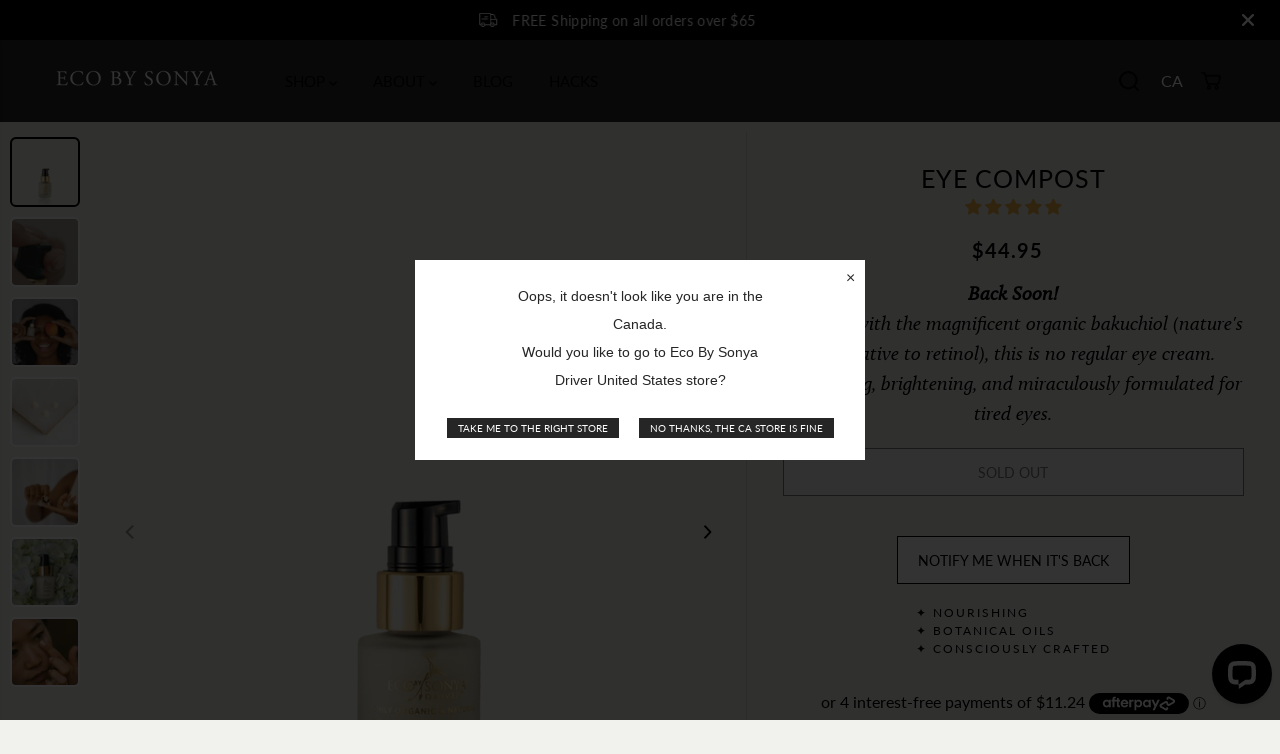

--- FILE ---
content_type: text/html; charset=utf-8
request_url: https://ecotan.ca/collections/skin/products/eye-compost-apricot-eye-cream
body_size: 76120
content:
<!doctype html>
<html class="no-js" lang="en">
  <head>
    <meta charset="utf-8">
    <meta http-equiv="X-UA-Compatible" content="IE=edge,chrome=1">
    <meta name="viewport" content="width=device-width,initial-scale=1"><meta property="og:site_name" content="Eco By Sonya Canada">
<meta property="og:url" content="https://ecotan.ca/products/eye-compost-apricot-eye-cream">
<meta property="og:title" content="Eye Compost Apricot Eye Cream - Best Eye Cream | Eco By Sonya">
<meta property="og:type" content="product">
<meta property="og:description" content="Shop Eco By Sonya&#39;s Eye Compost Apricot Eye Cream with Fast Shipping Worldwide! This miracle formulated cream does wonders for the under eye area to boost collagen, combat wrinkles, and brighten the skin. Free Shipping when you spend over $65!"><meta property="og:image:width" content="300"> <meta property="og:image:height" content="300"><meta property="og:image" content="https://ecotan.ca/cdn/shop/files/EBSD_EyeCompost_Website-438287.png?v=1737448680&width=300"><meta property="og:image" content="https://ecotan.ca/cdn/shop/products/ebsd_apricot_eyecompost_portrait.jpg?v=1737448680&width=300"><meta property="og:image" content="https://ecotan.ca/cdn/shop/files/EyeCompost-534663.png?v=1737448680&width=300"><meta property="og:image:secure_url" content="https://ecotan.ca/cdn/shop/files/EBSD_EyeCompost_Website-438287.png?v=1737448680&width=300"><meta property="og:image:secure_url" content="https://ecotan.ca/cdn/shop/products/ebsd_apricot_eyecompost_portrait.jpg?v=1737448680&width=300"><meta property="og:image:secure_url" content="https://ecotan.ca/cdn/shop/files/EyeCompost-534663.png?v=1737448680&width=300"><meta property="og:price:amount" content="44.95">
  <meta property="og:price:currency" content="CAD">
<meta name="twitter:card" content="summary_large_image">
<meta name="twitter:title" content="Eye Compost Apricot Eye Cream - Best Eye Cream | Eco By Sonya">
<meta name="twitter:description" content="Shop Eco By Sonya&#39;s Eye Compost Apricot Eye Cream with Fast Shipping Worldwide! This miracle formulated cream does wonders for the under eye area to boost collagen, combat wrinkles, and brighten the skin. Free Shipping when you spend over $65!">
<link rel="canonical" href="https://ecotan.ca/products/eye-compost-apricot-eye-cream">
    <link rel="preconnect" href="https://cdn.shopify.com" crossorigin><link rel="icon" type="image/png" href="//ecotan.ca/cdn/shop/files/EBS-Brandmark_2.png?crop=center&height=32&v=1754543648&width=32">
      <link rel="shortcut-icon" type="image/png" href="//ecotan.ca/cdn/shop/files/EBS-Brandmark_2.png?crop=center&height=32&v=1754543648&width=32"><link rel="preconnect" href="https://fonts.shopifycdn.com" crossorigin><title>Eye Compost Apricot Eye Cream - Best Eye Cream | Eco By Sonya</title><meta name="description" content="Shop Eco By Sonya&#39;s Eye Compost Apricot Eye Cream with Fast Shipping Worldwide! This miracle formulated cream does wonders for the under eye area to boost collagen, combat wrinkles, and brighten the skin. Free Shipping when you spend over $65!"><script>window.performance && window.performance.mark && window.performance.mark('shopify.content_for_header.start');</script><meta name="google-site-verification" content="3kfVFY2q6glye4KqtskJDvOWN7UHtVYBK_wUSHEq32c">
<meta id="shopify-digital-wallet" name="shopify-digital-wallet" content="/26643169368/digital_wallets/dialog">
<meta name="shopify-checkout-api-token" content="8787c3c2200517471da33e1df6bc4bec">
<meta id="in-context-paypal-metadata" data-shop-id="26643169368" data-venmo-supported="false" data-environment="production" data-locale="en_US" data-paypal-v4="true" data-currency="CAD">
<link rel="alternate" type="application/json+oembed" href="https://ecotan.ca/products/eye-compost-apricot-eye-cream.oembed">
<script async="async" src="/checkouts/internal/preloads.js?locale=en-CA"></script>
<link rel="preconnect" href="https://shop.app" crossorigin="anonymous">
<script async="async" src="https://shop.app/checkouts/internal/preloads.js?locale=en-CA&shop_id=26643169368" crossorigin="anonymous"></script>
<script id="apple-pay-shop-capabilities" type="application/json">{"shopId":26643169368,"countryCode":"AU","currencyCode":"CAD","merchantCapabilities":["supports3DS"],"merchantId":"gid:\/\/shopify\/Shop\/26643169368","merchantName":"Eco By Sonya Canada","requiredBillingContactFields":["postalAddress","email","phone"],"requiredShippingContactFields":["postalAddress","email","phone"],"shippingType":"shipping","supportedNetworks":["visa","masterCard","amex","jcb"],"total":{"type":"pending","label":"Eco By Sonya Canada","amount":"1.00"},"shopifyPaymentsEnabled":true,"supportsSubscriptions":true}</script>
<script id="shopify-features" type="application/json">{"accessToken":"8787c3c2200517471da33e1df6bc4bec","betas":["rich-media-storefront-analytics"],"domain":"ecotan.ca","predictiveSearch":true,"shopId":26643169368,"locale":"en"}</script>
<script>var Shopify = Shopify || {};
Shopify.shop = "ecotan-ca.myshopify.com";
Shopify.locale = "en";
Shopify.currency = {"active":"CAD","rate":"1.0"};
Shopify.country = "CA";
Shopify.theme = {"name":"CA - Minimal FAQs","id":147215941720,"schema_name":"Yuva","schema_version":"12.3.0","theme_store_id":1615,"role":"main"};
Shopify.theme.handle = "null";
Shopify.theme.style = {"id":null,"handle":null};
Shopify.cdnHost = "ecotan.ca/cdn";
Shopify.routes = Shopify.routes || {};
Shopify.routes.root = "/";</script>
<script type="module">!function(o){(o.Shopify=o.Shopify||{}).modules=!0}(window);</script>
<script>!function(o){function n(){var o=[];function n(){o.push(Array.prototype.slice.apply(arguments))}return n.q=o,n}var t=o.Shopify=o.Shopify||{};t.loadFeatures=n(),t.autoloadFeatures=n()}(window);</script>
<script>
  window.ShopifyPay = window.ShopifyPay || {};
  window.ShopifyPay.apiHost = "shop.app\/pay";
  window.ShopifyPay.redirectState = null;
</script>
<script id="shop-js-analytics" type="application/json">{"pageType":"product"}</script>
<script defer="defer" async type="module" src="//ecotan.ca/cdn/shopifycloud/shop-js/modules/v2/client.init-shop-cart-sync_BT-GjEfc.en.esm.js"></script>
<script defer="defer" async type="module" src="//ecotan.ca/cdn/shopifycloud/shop-js/modules/v2/chunk.common_D58fp_Oc.esm.js"></script>
<script defer="defer" async type="module" src="//ecotan.ca/cdn/shopifycloud/shop-js/modules/v2/chunk.modal_xMitdFEc.esm.js"></script>
<script type="module">
  await import("//ecotan.ca/cdn/shopifycloud/shop-js/modules/v2/client.init-shop-cart-sync_BT-GjEfc.en.esm.js");
await import("//ecotan.ca/cdn/shopifycloud/shop-js/modules/v2/chunk.common_D58fp_Oc.esm.js");
await import("//ecotan.ca/cdn/shopifycloud/shop-js/modules/v2/chunk.modal_xMitdFEc.esm.js");

  window.Shopify.SignInWithShop?.initShopCartSync?.({"fedCMEnabled":true,"windoidEnabled":true});

</script>
<script>
  window.Shopify = window.Shopify || {};
  if (!window.Shopify.featureAssets) window.Shopify.featureAssets = {};
  window.Shopify.featureAssets['shop-js'] = {"shop-cart-sync":["modules/v2/client.shop-cart-sync_DZOKe7Ll.en.esm.js","modules/v2/chunk.common_D58fp_Oc.esm.js","modules/v2/chunk.modal_xMitdFEc.esm.js"],"init-fed-cm":["modules/v2/client.init-fed-cm_B6oLuCjv.en.esm.js","modules/v2/chunk.common_D58fp_Oc.esm.js","modules/v2/chunk.modal_xMitdFEc.esm.js"],"shop-cash-offers":["modules/v2/client.shop-cash-offers_D2sdYoxE.en.esm.js","modules/v2/chunk.common_D58fp_Oc.esm.js","modules/v2/chunk.modal_xMitdFEc.esm.js"],"shop-login-button":["modules/v2/client.shop-login-button_QeVjl5Y3.en.esm.js","modules/v2/chunk.common_D58fp_Oc.esm.js","modules/v2/chunk.modal_xMitdFEc.esm.js"],"pay-button":["modules/v2/client.pay-button_DXTOsIq6.en.esm.js","modules/v2/chunk.common_D58fp_Oc.esm.js","modules/v2/chunk.modal_xMitdFEc.esm.js"],"shop-button":["modules/v2/client.shop-button_DQZHx9pm.en.esm.js","modules/v2/chunk.common_D58fp_Oc.esm.js","modules/v2/chunk.modal_xMitdFEc.esm.js"],"avatar":["modules/v2/client.avatar_BTnouDA3.en.esm.js"],"init-windoid":["modules/v2/client.init-windoid_CR1B-cfM.en.esm.js","modules/v2/chunk.common_D58fp_Oc.esm.js","modules/v2/chunk.modal_xMitdFEc.esm.js"],"init-shop-for-new-customer-accounts":["modules/v2/client.init-shop-for-new-customer-accounts_C_vY_xzh.en.esm.js","modules/v2/client.shop-login-button_QeVjl5Y3.en.esm.js","modules/v2/chunk.common_D58fp_Oc.esm.js","modules/v2/chunk.modal_xMitdFEc.esm.js"],"init-shop-email-lookup-coordinator":["modules/v2/client.init-shop-email-lookup-coordinator_BI7n9ZSv.en.esm.js","modules/v2/chunk.common_D58fp_Oc.esm.js","modules/v2/chunk.modal_xMitdFEc.esm.js"],"init-shop-cart-sync":["modules/v2/client.init-shop-cart-sync_BT-GjEfc.en.esm.js","modules/v2/chunk.common_D58fp_Oc.esm.js","modules/v2/chunk.modal_xMitdFEc.esm.js"],"shop-toast-manager":["modules/v2/client.shop-toast-manager_DiYdP3xc.en.esm.js","modules/v2/chunk.common_D58fp_Oc.esm.js","modules/v2/chunk.modal_xMitdFEc.esm.js"],"init-customer-accounts":["modules/v2/client.init-customer-accounts_D9ZNqS-Q.en.esm.js","modules/v2/client.shop-login-button_QeVjl5Y3.en.esm.js","modules/v2/chunk.common_D58fp_Oc.esm.js","modules/v2/chunk.modal_xMitdFEc.esm.js"],"init-customer-accounts-sign-up":["modules/v2/client.init-customer-accounts-sign-up_iGw4briv.en.esm.js","modules/v2/client.shop-login-button_QeVjl5Y3.en.esm.js","modules/v2/chunk.common_D58fp_Oc.esm.js","modules/v2/chunk.modal_xMitdFEc.esm.js"],"shop-follow-button":["modules/v2/client.shop-follow-button_CqMgW2wH.en.esm.js","modules/v2/chunk.common_D58fp_Oc.esm.js","modules/v2/chunk.modal_xMitdFEc.esm.js"],"checkout-modal":["modules/v2/client.checkout-modal_xHeaAweL.en.esm.js","modules/v2/chunk.common_D58fp_Oc.esm.js","modules/v2/chunk.modal_xMitdFEc.esm.js"],"shop-login":["modules/v2/client.shop-login_D91U-Q7h.en.esm.js","modules/v2/chunk.common_D58fp_Oc.esm.js","modules/v2/chunk.modal_xMitdFEc.esm.js"],"lead-capture":["modules/v2/client.lead-capture_BJmE1dJe.en.esm.js","modules/v2/chunk.common_D58fp_Oc.esm.js","modules/v2/chunk.modal_xMitdFEc.esm.js"],"payment-terms":["modules/v2/client.payment-terms_Ci9AEqFq.en.esm.js","modules/v2/chunk.common_D58fp_Oc.esm.js","modules/v2/chunk.modal_xMitdFEc.esm.js"]};
</script>
<script>(function() {
  var isLoaded = false;
  function asyncLoad() {
    if (isLoaded) return;
    isLoaded = true;
    var urls = ["https:\/\/shopify.livechatinc.com\/api\/v2\/script\/7625114a-9463-4cea-9e29-41ea55529656\/widget.js?shop=ecotan-ca.myshopify.com","https:\/\/d5zu2f4xvqanl.cloudfront.net\/42\/fe\/loader_2.js?shop=ecotan-ca.myshopify.com","https:\/\/cdn.giftcardpro.app\/build\/storefront\/storefront.js?shop=ecotan-ca.myshopify.com"];
    for (var i = 0; i < urls.length; i++) {
      var s = document.createElement('script');
      s.type = 'text/javascript';
      s.async = true;
      s.src = urls[i];
      var x = document.getElementsByTagName('script')[0];
      x.parentNode.insertBefore(s, x);
    }
  };
  if(window.attachEvent) {
    window.attachEvent('onload', asyncLoad);
  } else {
    window.addEventListener('load', asyncLoad, false);
  }
})();</script>
<script id="__st">var __st={"a":26643169368,"offset":36000,"reqid":"26ddd612-18af-4175-a5d0-0b5659775d2f-1769039553","pageurl":"ecotan.ca\/collections\/skin\/products\/eye-compost-apricot-eye-cream","u":"318390317bbd","p":"product","rtyp":"product","rid":6729602400344};</script>
<script>window.ShopifyPaypalV4VisibilityTracking = true;</script>
<script id="captcha-bootstrap">!function(){'use strict';const t='contact',e='account',n='new_comment',o=[[t,t],['blogs',n],['comments',n],[t,'customer']],c=[[e,'customer_login'],[e,'guest_login'],[e,'recover_customer_password'],[e,'create_customer']],r=t=>t.map((([t,e])=>`form[action*='/${t}']:not([data-nocaptcha='true']) input[name='form_type'][value='${e}']`)).join(','),a=t=>()=>t?[...document.querySelectorAll(t)].map((t=>t.form)):[];function s(){const t=[...o],e=r(t);return a(e)}const i='password',u='form_key',d=['recaptcha-v3-token','g-recaptcha-response','h-captcha-response',i],f=()=>{try{return window.sessionStorage}catch{return}},m='__shopify_v',_=t=>t.elements[u];function p(t,e,n=!1){try{const o=window.sessionStorage,c=JSON.parse(o.getItem(e)),{data:r}=function(t){const{data:e,action:n}=t;return t[m]||n?{data:e,action:n}:{data:t,action:n}}(c);for(const[e,n]of Object.entries(r))t.elements[e]&&(t.elements[e].value=n);n&&o.removeItem(e)}catch(o){console.error('form repopulation failed',{error:o})}}const l='form_type',E='cptcha';function T(t){t.dataset[E]=!0}const w=window,h=w.document,L='Shopify',v='ce_forms',y='captcha';let A=!1;((t,e)=>{const n=(g='f06e6c50-85a8-45c8-87d0-21a2b65856fe',I='https://cdn.shopify.com/shopifycloud/storefront-forms-hcaptcha/ce_storefront_forms_captcha_hcaptcha.v1.5.2.iife.js',D={infoText:'Protected by hCaptcha',privacyText:'Privacy',termsText:'Terms'},(t,e,n)=>{const o=w[L][v],c=o.bindForm;if(c)return c(t,g,e,D).then(n);var r;o.q.push([[t,g,e,D],n]),r=I,A||(h.body.append(Object.assign(h.createElement('script'),{id:'captcha-provider',async:!0,src:r})),A=!0)});var g,I,D;w[L]=w[L]||{},w[L][v]=w[L][v]||{},w[L][v].q=[],w[L][y]=w[L][y]||{},w[L][y].protect=function(t,e){n(t,void 0,e),T(t)},Object.freeze(w[L][y]),function(t,e,n,w,h,L){const[v,y,A,g]=function(t,e,n){const i=e?o:[],u=t?c:[],d=[...i,...u],f=r(d),m=r(i),_=r(d.filter((([t,e])=>n.includes(e))));return[a(f),a(m),a(_),s()]}(w,h,L),I=t=>{const e=t.target;return e instanceof HTMLFormElement?e:e&&e.form},D=t=>v().includes(t);t.addEventListener('submit',(t=>{const e=I(t);if(!e)return;const n=D(e)&&!e.dataset.hcaptchaBound&&!e.dataset.recaptchaBound,o=_(e),c=g().includes(e)&&(!o||!o.value);(n||c)&&t.preventDefault(),c&&!n&&(function(t){try{if(!f())return;!function(t){const e=f();if(!e)return;const n=_(t);if(!n)return;const o=n.value;o&&e.removeItem(o)}(t);const e=Array.from(Array(32),(()=>Math.random().toString(36)[2])).join('');!function(t,e){_(t)||t.append(Object.assign(document.createElement('input'),{type:'hidden',name:u})),t.elements[u].value=e}(t,e),function(t,e){const n=f();if(!n)return;const o=[...t.querySelectorAll(`input[type='${i}']`)].map((({name:t})=>t)),c=[...d,...o],r={};for(const[a,s]of new FormData(t).entries())c.includes(a)||(r[a]=s);n.setItem(e,JSON.stringify({[m]:1,action:t.action,data:r}))}(t,e)}catch(e){console.error('failed to persist form',e)}}(e),e.submit())}));const S=(t,e)=>{t&&!t.dataset[E]&&(n(t,e.some((e=>e===t))),T(t))};for(const o of['focusin','change'])t.addEventListener(o,(t=>{const e=I(t);D(e)&&S(e,y())}));const B=e.get('form_key'),M=e.get(l),P=B&&M;t.addEventListener('DOMContentLoaded',(()=>{const t=y();if(P)for(const e of t)e.elements[l].value===M&&p(e,B);[...new Set([...A(),...v().filter((t=>'true'===t.dataset.shopifyCaptcha))])].forEach((e=>S(e,t)))}))}(h,new URLSearchParams(w.location.search),n,t,e,['guest_login'])})(!0,!0)}();</script>
<script integrity="sha256-4kQ18oKyAcykRKYeNunJcIwy7WH5gtpwJnB7kiuLZ1E=" data-source-attribution="shopify.loadfeatures" defer="defer" src="//ecotan.ca/cdn/shopifycloud/storefront/assets/storefront/load_feature-a0a9edcb.js" crossorigin="anonymous"></script>
<script crossorigin="anonymous" defer="defer" src="//ecotan.ca/cdn/shopifycloud/storefront/assets/shopify_pay/storefront-65b4c6d7.js?v=20250812"></script>
<script data-source-attribution="shopify.dynamic_checkout.dynamic.init">var Shopify=Shopify||{};Shopify.PaymentButton=Shopify.PaymentButton||{isStorefrontPortableWallets:!0,init:function(){window.Shopify.PaymentButton.init=function(){};var t=document.createElement("script");t.src="https://ecotan.ca/cdn/shopifycloud/portable-wallets/latest/portable-wallets.en.js",t.type="module",document.head.appendChild(t)}};
</script>
<script data-source-attribution="shopify.dynamic_checkout.buyer_consent">
  function portableWalletsHideBuyerConsent(e){var t=document.getElementById("shopify-buyer-consent"),n=document.getElementById("shopify-subscription-policy-button");t&&n&&(t.classList.add("hidden"),t.setAttribute("aria-hidden","true"),n.removeEventListener("click",e))}function portableWalletsShowBuyerConsent(e){var t=document.getElementById("shopify-buyer-consent"),n=document.getElementById("shopify-subscription-policy-button");t&&n&&(t.classList.remove("hidden"),t.removeAttribute("aria-hidden"),n.addEventListener("click",e))}window.Shopify?.PaymentButton&&(window.Shopify.PaymentButton.hideBuyerConsent=portableWalletsHideBuyerConsent,window.Shopify.PaymentButton.showBuyerConsent=portableWalletsShowBuyerConsent);
</script>
<script data-source-attribution="shopify.dynamic_checkout.cart.bootstrap">document.addEventListener("DOMContentLoaded",(function(){function t(){return document.querySelector("shopify-accelerated-checkout-cart, shopify-accelerated-checkout")}if(t())Shopify.PaymentButton.init();else{new MutationObserver((function(e,n){t()&&(Shopify.PaymentButton.init(),n.disconnect())})).observe(document.body,{childList:!0,subtree:!0})}}));
</script>
<link id="shopify-accelerated-checkout-styles" rel="stylesheet" media="screen" href="https://ecotan.ca/cdn/shopifycloud/portable-wallets/latest/accelerated-checkout-backwards-compat.css" crossorigin="anonymous">
<style id="shopify-accelerated-checkout-cart">
        #shopify-buyer-consent {
  margin-top: 1em;
  display: inline-block;
  width: 100%;
}

#shopify-buyer-consent.hidden {
  display: none;
}

#shopify-subscription-policy-button {
  background: none;
  border: none;
  padding: 0;
  text-decoration: underline;
  font-size: inherit;
  cursor: pointer;
}

#shopify-subscription-policy-button::before {
  box-shadow: none;
}

      </style>

<script>window.performance && window.performance.mark && window.performance.mark('shopify.content_for_header.end');</script>
    <script>
      document.documentElement.className = document.documentElement.className.replace('no-js', 'js');
    </script><style>
  /*============= page loader css start ========*/
  .yv-page-loader {
    position: fixed;
    width: 100%;
    height: 100%;
    background-color: rgba(255, 255, 255, 1);
    left: 0;
    top: 0;
    display: flex;
    align-items: center;
    justify-content: center;
    z-index: 99;
    opacity: 0;
    transform: translateY(-100%);
  }

  .page-loading .yv-page-loader {
    opacity: 1;
    transform: translateY(0);
  }

  .yv-page-loader img {
    max-width: 100px;
  }

  /*============= page loader css end ========*/
</style>
<style data-shopify>

  @font-face {
  font-family: Lato;
  font-weight: 400;
  font-style: normal;
  font-display: swap;
  src: url("//ecotan.ca/cdn/fonts/lato/lato_n4.c3b93d431f0091c8be23185e15c9d1fee1e971c5.woff2") format("woff2"),
       url("//ecotan.ca/cdn/fonts/lato/lato_n4.d5c00c781efb195594fd2fd4ad04f7882949e327.woff") format("woff");
}

  @font-face {
  font-family: Lato;
  font-weight: 700;
  font-style: normal;
  font-display: swap;
  src: url("//ecotan.ca/cdn/fonts/lato/lato_n7.900f219bc7337bc57a7a2151983f0a4a4d9d5dcf.woff2") format("woff2"),
       url("//ecotan.ca/cdn/fonts/lato/lato_n7.a55c60751adcc35be7c4f8a0313f9698598612ee.woff") format("woff");
}

  @font-face {
  font-family: Lato;
  font-weight: 400;
  font-style: italic;
  font-display: swap;
  src: url("//ecotan.ca/cdn/fonts/lato/lato_i4.09c847adc47c2fefc3368f2e241a3712168bc4b6.woff2") format("woff2"),
       url("//ecotan.ca/cdn/fonts/lato/lato_i4.3c7d9eb6c1b0a2bf62d892c3ee4582b016d0f30c.woff") format("woff");
}

  @font-face {
  font-family: Lato;
  font-weight: 700;
  font-style: italic;
  font-display: swap;
  src: url("//ecotan.ca/cdn/fonts/lato/lato_i7.16ba75868b37083a879b8dd9f2be44e067dfbf92.woff2") format("woff2"),
       url("//ecotan.ca/cdn/fonts/lato/lato_i7.4c07c2b3b7e64ab516aa2f2081d2bb0366b9dce8.woff") format("woff");
}

  @font-face {
  font-family: Lato;
  font-weight: 400;
  font-style: normal;
  font-display: swap;
  src: url("//ecotan.ca/cdn/fonts/lato/lato_n4.c3b93d431f0091c8be23185e15c9d1fee1e971c5.woff2") format("woff2"),
       url("//ecotan.ca/cdn/fonts/lato/lato_n4.d5c00c781efb195594fd2fd4ad04f7882949e327.woff") format("woff");
}

  @font-face {
  font-family: Lato;
  font-weight: 400;
  font-style: italic;
  font-display: swap;
  src: url("//ecotan.ca/cdn/fonts/lato/lato_i4.09c847adc47c2fefc3368f2e241a3712168bc4b6.woff2") format("woff2"),
       url("//ecotan.ca/cdn/fonts/lato/lato_i4.3c7d9eb6c1b0a2bf62d892c3ee4582b016d0f30c.woff") format("woff");
}

  @font-face {
  font-family: Lato;
  font-weight: 400;
  font-style: normal;
  font-display: swap;
  src: url("//ecotan.ca/cdn/fonts/lato/lato_n4.c3b93d431f0091c8be23185e15c9d1fee1e971c5.woff2") format("woff2"),
       url("//ecotan.ca/cdn/fonts/lato/lato_n4.d5c00c781efb195594fd2fd4ad04f7882949e327.woff") format("woff");
}

  @font-face {
  font-family: Lato;
  font-weight: 700;
  font-style: normal;
  font-display: swap;
  src: url("//ecotan.ca/cdn/fonts/lato/lato_n7.900f219bc7337bc57a7a2151983f0a4a4d9d5dcf.woff2") format("woff2"),
       url("//ecotan.ca/cdn/fonts/lato/lato_n7.a55c60751adcc35be7c4f8a0313f9698598612ee.woff") format("woff");
}

  @font-face {
  font-family: Lato;
  font-weight: 400;
  font-style: italic;
  font-display: swap;
  src: url("//ecotan.ca/cdn/fonts/lato/lato_i4.09c847adc47c2fefc3368f2e241a3712168bc4b6.woff2") format("woff2"),
       url("//ecotan.ca/cdn/fonts/lato/lato_i4.3c7d9eb6c1b0a2bf62d892c3ee4582b016d0f30c.woff") format("woff");
}

  :root {
    --gray: #ececec;
    --dark-gray: #747474;
    --green:#6cad61;
    --red:#ec7c7c;
    --heading-font-family:Lato,sans-serif;
    --heading-font-weight:400;
    --heading-font-style:normal;
    --font-family:Lato,sans-serif;
    --font-weight:400;
    --font-style:normal;
    --body-font-weight-bold: 300;
    --accent-font-family: Lato,sans-serif;
    --accent_spacing: 0.0em;
    --accent-font-style:normal; ;
    --accent_line_height: 1.6;
    --accent-font-weight: 400;
    --thin:100;
    --light:300;
    --normal:400;
    --medium:500;
    --semibold:600;
    --bold:700;
    --extrabold:900;
    --theme-color: #000000;
    --theme-light-color: rgba(0, 0, 0, 0.1);
    --colorTextBody: #000000;
    --colorLightTextBody: rgba(0, 0, 0, 0.5);
    --colorXlightTextBody: rgba(0, 0, 0, 0.3);
    --colorXXlightTextBody: rgba(0, 0, 0, 0.1);
    --cartDotColor: #efb34c;
    --cartDotColorLight:rgba(239, 179, 76, 0.3);
    --cartDotColorNull:rgba(239, 179, 76, 0);
    --colorBtnPrimary: #ffffff;
    --colorBtnPrimaryText: #000000;
    --colorBtnPrimaryBorder: #000000;
    --colorBtnSecondary: #ffffff;
    --colorBtnSecondaryText:#000000;
    --colorBtnSecondaryBorder:#000000;
    --primaryColorBody: #f1f2ed;
    --saleBadgeBg:#5e9262;
    --saleBadgeText:#ffffff;
    --soldBadgeBg:#ffffff;
    --soldBadgeText:#000000;
    --preorderBadgeBg:#000000;
    --preorderBadgeText:#ffffff;
    --customBadgeBg:#ffffff;
    --customBadgeText:#000000;
    --secondaryColorBody: #f5f5f5;
    --product-grid-image-size:contain;

    --primaryCardBackground: rgba(0,0,0,0);
    --secondaryCardBackground: #ffffff;
    --tertiaryCardBackground: #ffffff;
    --quaternaryCardBackground: #ffffff;
    --gradientCardBackground: #ffffff;

    
    --primaryBorderColor: #000000;
    --secondaryBorderColor: #000000;
    --tertiaryBorderColor: #000000;
    --quaternaryBorderColor: #000000;
    --gradientBorderColor: ;


    
--primarySocialIconBg:#daddcf;
      --primaryAlternateBg:#e5e7de;--secondarySocialIconBg:#dcdcdc;--tertiarySocialIconBg:#404040;--quaternarySocialIconBg:#404040;--secondarycolorTextBody: #000000;
    --secondaryColorLightTextBody: rgba(0, 0, 0, 0.5);
    --secondaryColorXlightTextBody: rgba(0, 0, 0, 0.3);
    --secondary_heading_color: #000000;
    --tertiaryColorBody:#262626;
    --tertiarycolorTextBody: #ffffff;
    --tertiaryColorLightTextBody: rgba(255, 255, 255, 0.5);
    --tertiaryColorXlightTextBody: rgba(255, 255, 255, 0.3);
    --tertiary_heading_color: #ffffff;
    --gradientColorBody: ;
    --quaternaryColorBody: #262626;
    --quaternarycolorTextBody: #ffffff;
    --quaternaryColorLightTextBody: rgba(255, 255, 255, 0.5);
    --quaternaryColorXlightTextBody: rgba(255, 255, 255, 0.3);
    --quaternary_heading_color: #181818;
    --colorImageBg: rgba(0,0,0,0);
    --colorImageBorder: rgba(0,0,0,0);
    --productImageBorder:0;
    --articleImageBorder:0;
    --collectionImageBorder:0;
    --colorTextSavings: #000000;
    --colorBgSavings: #efb34c;
    --heading_color: #000000;
    --heading_base_size: 0.9;
    --heading_spacing: 0.1em;
    --heading_line_height: 1.3;
    --base_spacing: 0.0em;
    --base_line_height: 1.5;
    --text_base_size: 1.15;
    --buttonRadius: 0px;
    --productGridRadius: 20px;
    --headingTextTransform:;
    --buttonFontFamily: var(--font-family);
    --buttonFontStyle: var(--font-style);
    --buttonFontWeight: var(--font-weight);
    --variantFontFamily: var(--font-family);
    --variantFontStyle: var(--font-style);
    --variantFontWeight: var(--font-weight);
    --filtersHeadingFontFamily: var(--font-family);
    --filtersHeadingFontStyle: var(--font-style);
    --filtersHeadingFontWeight: var(--font-weight);
    --priceFontFamily: var(--font-family);
    --priceFontStyle: var(--font-style);
    --priceFontWeight: var(--font-weight);
    --tabHeadingFontFamily: var(--heading-font-family);
    --tabHeadingFontStyle: var(--heading-font-style);
    --tabHeadingFontWeight: var(--heading-font-weight);
    --tabHeadingTextTransform:uppercase;
    --navigationFontFamily: var(--heading-font-family);
    --navigationFontStyle: var(--heading-font-style);
    --navigationFontWeight: var(--heading-font-weight);
    --navigationTextTransform:uppercase;
    --variantTextTransform:uppercase;
    --xsmallText:calc(var(--text_base_size) * 10px);
    --smallText: calc(var(--text_base_size) * 12px);
    --text: calc(var(--text_base_size) * 14px);
    --mediumText: calc(var(--text_base_size) * 16px);
    --largeText: calc(var(--text_base_size) * 18px);
    --xlargeText:  calc(var(--text_base_size) * 20px);
    --buttonAnimationDirection:translateX(-100%);


    
  }

  @media (min-width:1025px) {
    
    
    .button:before,
    .pdp-action-container button.shopify-payment-button__button--hidden:before,
    .pdp-action-container button.shopify-payment-button__button:before,
    .tertiary-button:before {
        content: "";
        position: absolute;top:0;
          right:0;
          width:0;
          height:100%;z-index: -1;
        transition: 0.6s ease-in-out;
    }
    .button:hover:before,
    .pdp-action-container button.shopify-payment-button__button--hidden:hover:before,
    .pdp-action-container button.shopify-payment-button__button:hover:before,
    .secondary-button:hover:before {right:auto;
        left:0;
        width:100%;}
    
  }

  .yv-product-title{
    opacity:1.0;
  }

 
  .countryflags { display:flex; background: url("//ecotan.ca/cdn/shop/t/114/assets/countryFlagsLow.png?v=10390800967444038461768399391") no-repeat top left; width: 20px; height: 20px; flex-shrink: 0; filter: drop-shadow(0px 2px 3px rgb(0 0 0 / 0.1)); }
  .countryflag__AD { background-position: 0 0; } .countryflag__AE { background-position: -21px 0; } .countryflag__AF {
  background-position: 0 -21px; } .countryflag__African_nion { background-position: -21px -21px; } .countryflag__AG {
  background-position: -42px 0; } .countryflag__AI { background-position: -42px -21px; } .countryflag__AL {
  background-position: 0 -42px; } .countryflag__AM { background-position: -21px -42px; } .countryflag__AMS {
  background-position: -42px -42px; } .countryflag__AO { background-position: -63px 0; } .countryflag__AQ {
  background-position: -63px -21px; } .countryflag__AR { background-position: -63px -42px; } .countryflag__AS {
  background-position: 0 -63px; } .countryflag__AT { background-position: -21px -63px; } .countryflag__AU {
  background-position: -42px -63px; } .countryflag__AW { background-position: -63px -63px; } .countryflag__AX {
  background-position: -84px 0; } .countryflag__AZ { background-position: -84px -21px; } .countryflag__BA {
  background-position: -84px -42px; } .countryflag__BB { background-position: -84px -63px; } .countryflag__BD {
  background-position: 0 -84px; } .countryflag__BE { background-position: -21px -84px; } .countryflag__BF {
  background-position: -42px -84px; } .countryflag__BG { background-position: -63px -84px; } .countryflag__BH {
  background-position: -84px -84px; } .countryflag__BI { background-position: -105px 0; } .countryflag__BJ {
  background-position: -105px -21px; } .countryflag__BL { background-position: -105px -42px; } .countryflag__BM {
  background-position: -105px -63px; } .countryflag__BN { background-position: -105px -84px; } .countryflag__BO {
  background-position: 0 -105px; } .countryflag__BQ-BO { background-position: -21px -105px; } .countryflag__BQ-SA {
  background-position: -42px -105px; } .countryflag__BQ-SE { background-position: -63px -105px; } .countryflag__BR {
  background-position: -84px -105px; } .countryflag__BS { background-position: -105px -105px; } .countryflag__BT {
  background-position: -126px 0; } .countryflag__BV { background-position: -126px -21px; } .countryflag__BW {
  background-position: -126px -42px; } .countryflag__BY { background-position: -126px -63px; } .countryflag__BZ {
  background-position: -126px -84px; } .countryflag__CA { background-position: -126px -105px; } .countryflag__CC {
  background-position: 0 -126px; } .countryflag__CD { background-position: -21px -126px; } .countryflag__CF {
  background-position: -42px -126px; } .countryflag__CG { background-position: -63px -126px; } .countryflag__CH {
  background-position: -84px -126px; } .countryflag__CI { background-position: -105px -126px; } .countryflag__CK {
  background-position: -126px -126px; } .countryflag__CL { background-position: -147px 0; } .countryflag__CM {
  background-position: -147px -21px; } .countryflag__CN { background-position: -147px -42px; } .countryflag__CO {
  background-position: -147px -63px; } .countryflag__CR { background-position: -147px -84px; } .countryflag__CU {
  background-position: -147px -105px; } .countryflag__CV { background-position: -147px -126px; } .countryflag__CW {
  background-position: 0 -147px; } .countryflag__CX { background-position: -21px -147px; } .countryflag__CY {
  background-position: -42px -147px; } .countryflag__CZ { background-position: -63px -147px; } .countryflag__DE {
  background-position: -84px -147px; } .countryflag__DJ { background-position: -105px -147px; } .countryflag__DK {
  background-position: -126px -147px; } .countryflag__DM { background-position: -147px -147px; } .countryflag__DO {
  background-position: -168px 0; } .countryflag__DZ { background-position: -168px -21px; } .countryflag__EC {
  background-position: -168px -42px; } .countryflag__EE { background-position: -168px -63px; } .countryflag__EG {
  background-position: -168px -84px; } .countryflag__EH { background-position: -168px -105px; } .countryflag__ER {
  background-position: -168px -126px; } .countryflag__ES { background-position: -168px -147px; } .countryflag__ET {
  background-position: 0 -168px; } .countryflag__EUROPE { background-position: -21px -168px; } .countryflag__FI {
  background-position: -42px -168px; } .countryflag__FJ { background-position: -63px -168px; } .countryflag__FK {
  background-position: -84px -168px; } .countryflag__FM { background-position: -105px -168px; } .countryflag__FO {
  background-position: -126px -168px; } .countryflag__FR { background-position: -147px -168px; } .countryflag__GA {
  background-position: -168px -168px; } .countryflag__GB { background-position: -189px -63px; } .countryflag__GB-NIR {
  background-position: -189px -21px; } .countryflag__GB-SCT { background-position: -189px -42px; } .countryflag__GB-UKM {
  background-position: -189px -63px; } .countryflag__GB-WLS { background-position: -189px -84px; } .countryflag__GD {
  background-position: -189px -105px; } .countryflag__GE { background-position: -189px -126px; } .countryflag__GF {
  background-position: -189px -147px; } .countryflag__GG { background-position: -189px -168px; } .countryflag__GH {
  background-position: 0 -189px; } .countryflag__GI { background-position: -21px -189px; } .countryflag__GL {
  background-position: -42px -189px; } .countryflag__GM { background-position: -63px -189px; } .countryflag__GN {
  background-position: -84px -189px; } .countryflag__GP { background-position: -105px -189px; } .countryflag__GP {
  background-position: -126px -189px; } .countryflag__GQ { background-position: -147px -189px; } .countryflag__GR {
  background-position: -168px -189px; } .countryflag__GS { background-position: -189px -189px; } .countryflag__GT {
  background-position: -210px 0; } .countryflag__GU { background-position: -210px -21px; } .countryflag__GW {
  background-position: -210px -42px; } .countryflag__GY { background-position: -210px -63px; } .countryflag__HK {
  background-position: -210px -84px; } .countryflag__HM { background-position: -210px -105px; } .countryflag__HN {
  background-position: -210px -126px; } .countryflag__HR { background-position: -210px -147px; } .countryflag__HT {
  background-position: -210px -168px; } .countryflag__HU { background-position: -210px -189px; } .countryflag__ID {
  background-position: 0 -210px; } .countryflag__IE { background-position: -21px -210px; } .countryflag__IL {
  background-position: -42px -210px; } .countryflag__IM { background-position: -63px -210px; } .countryflag__IN {
  background-position: -84px -210px; } .countryflag__IO { background-position: -105px -210px; } .countryflag__IQ {
  background-position: -126px -210px; } .countryflag__IR { background-position: -147px -210px; } .countryflag__IS {
  background-position: -168px -210px; } .countryflag__IT { background-position: -189px -210px; } .countryflag__JE {
  background-position: -210px -210px; } .countryflag__JM { background-position: -231px 0; } .countryflag__JO {
  background-position: -231px -21px; } .countryflag__JP { background-position: -231px -42px; } .countryflag__KG {
  background-position: -231px -63px; } .countryflag__KH { background-position: -231px -84px; } .countryflag__KI {
  background-position: -231px -105px; } .countryflag__KM { background-position: -231px -126px; } .countryflag__KN {
  background-position: -231px -147px; } .countryflag__KN-SK { background-position: -231px -168px; } .countryflag__KP {
  background-position: -231px -189px; } .countryflag__KR { background-position: -231px -210px; } .countryflag__KW {
  background-position: 0 -231px; } .countryflag__KY { background-position: -21px -231px; } .countryflag__KZ {
  background-position: -42px -231px; } .countryflag__LA { background-position: -63px -231px; } .countryflag__LB {
  background-position: -84px -231px; } .countryflag__LC { background-position: -105px -231px; } .countryflag__LI {
  background-position: -126px -231px; } .countryflag__LK { background-position: -147px -231px; } .countryflag__LR {
  background-position: -168px -231px; } .countryflag__LS { background-position: -189px -231px; } .countryflag__LT {
  background-position: -210px -231px; } .countryflag__LU { background-position: -231px -231px; } .countryflag__LV {
  background-position: -252px 0; } .countryflag__LY { background-position: -252px -21px; } .countryflag__MA {
  background-position: -252px -42px; } .countryflag__MC { background-position: -252px -63px; } .countryflag__MD {
  background-position: -252px -84px; } .countryflag__ME { background-position: -252px -105px; } .countryflag__MF {
  background-position: -252px -126px; } .countryflag__MG { background-position: -252px -147px; } .countryflag__MH {
  background-position: -252px -168px; } .countryflag__MK { background-position: -252px -189px; } .countryflag__ML {
  background-position: -252px -210px; } .countryflag__MM { background-position: -252px -231px; } .countryflag__MN {
  background-position: 0 -252px; } .countryflag__MO { background-position: -21px -252px; } .countryflag__MP {
  background-position: -42px -252px; } .countryflag__MQ { background-position: -63px -252px; } .countryflag__MQ-UNF {
  background-position: -84px -252px; } .countryflag__MR { background-position: -105px -252px; } .countryflag__MS {
  background-position: -126px -252px; } .countryflag__MT { background-position: -147px -252px; } .countryflag__MU {
  background-position: -168px -252px; } .countryflag__MV { background-position: -189px -252px; } .countryflag__MW {
  background-position: -210px -252px; } .countryflag__MX { background-position: -231px -252px; } .countryflag__MY {
  background-position: -252px -252px; } .countryflag__MZ { background-position: -273px 0; } .countryflag__NA {
  background-position: -273px -21px; } .countryflag__NC { background-position: -273px -42px; } .countryflag__NE {
  background-position: -273px -63px; } .countryflag__NF { background-position: -273px -84px; } .countryflag__NG {
  background-position: -273px -105px; } .countryflag__NI { background-position: -273px -126px; } .countryflag__NL {
  background-position: -273px -147px; } .countryflag__NO { background-position: -273px -168px; } .countryflag__NP {
  background-position: -273px -189px; } .countryflag__NR { background-position: -273px -210px; } .countryflag__NU {
  background-position: -273px -231px; } .countryflag__NZ { background-position: -273px -252px; } .countryflag__OM {
  background-position: 0 -273px; } .countryflag__PA { background-position: -21px -273px; } .countryflag__PE {
  background-position: -42px -273px; } .countryflag__PF { background-position: -63px -273px; } .countryflag__PG {
  background-position: -84px -273px; } .countryflag__PH { background-position: -105px -273px; } .countryflag__PK {
  background-position: -126px -273px; } .countryflag__PL { background-position: -147px -273px; } .countryflag__PM {
  background-position: -168px -273px; } .countryflag__PM-UNF { background-position: -189px -273px; } .countryflag__PN {
  background-position: -210px -273px; } .countryflag__PR { background-position: -231px -273px; } .countryflag__PS {
  background-position: -252px -273px; } .countryflag__PT { background-position: -273px -273px; } .countryflag__PW {
  background-position: -294px 0; } .countryflag__PY { background-position: -294px -21px; } .countryflag__QA {
  background-position: -294px -42px; } .countryflag__RAINBOW { background-position: -294px -63px; } .countryflag__RE {
  background-position: -294px -84px; } .countryflag__RO { background-position: -294px -105px; } .countryflag__RS {
  background-position: -294px -126px; } .countryflag__RU { background-position: -294px -147px; } .countryflag__RW {
  background-position: -294px -168px; } .countryflag__SA { background-position: -294px -189px; } .countryflag__SB {
  background-position: -294px -210px; } .countryflag__SC { background-position: -294px -231px; } .countryflag__SD {
  background-position: -294px -252px; } .countryflag__SE { background-position: -294px -273px; } .countryflag__SG {
  background-position: 0 -294px; } .countryflag__SH { background-position: -21px -294px; } .countryflag__SI {
  background-position: -42px -294px; } .countryflag__SJ { background-position: -63px -294px; } .countryflag__SK {
  background-position: -84px -294px; } .countryflag__SL { background-position: -105px -294px; } .countryflag__SM {
  background-position: -126px -294px; } .countryflag__SN { background-position: -147px -294px; } .countryflag__SO {
  background-position: -168px -294px; } .countryflag__SR { background-position: -189px -294px; } .countryflag__SS {
  background-position: -210px -294px; } .countryflag__ST { background-position: -231px -294px; } .countryflag__SV {
  background-position: -252px -294px; } .countryflag__SX { background-position: -273px -294px; } .countryflag__SY {
  background-position: -294px -294px; } .countryflag__SZ { background-position: -315px 0; } .countryflag__TC {
  background-position: -315px -21px; } .countryflag__TD { background-position: -315px -42px; } .countryflag__TF {
  background-position: -315px -63px; } .countryflag__TG { background-position: -315px -84px; } .countryflag__TH {
  background-position: -315px -105px; } .countryflag__TJ { background-position: -315px -126px; } .countryflag__TK {
  background-position: -315px -147px; } .countryflag__TL { background-position: -315px -168px; } .countryflag__TM {
  background-position: -315px -189px; } .countryflag__TN { background-position: -315px -210px; } .countryflag__TO {
  background-position: -315px -231px; } .countryflag__TR { background-position: -315px -252px; } .countryflag__TT {
  background-position: -315px -273px; } .countryflag__TV { background-position: -315px -294px; } .countryflag__TW {
  background-position: 0 -315px; } .countryflag__TZ { background-position: -21px -315px; } .countryflag__UA {
  background-position: -42px -315px; } .countryflag__UG { background-position: -63px -315px; } .countryflag__UM {
  background-position: -84px -315px; } .countryflag__Union_f_outh_merican_ations { background-position: -105px -315px; }
  .countryflag__US { background-position: -126px -315px; } .countryflag__UY { background-position: -147px -315px; }
  .countryflag__UZ { background-position: -168px -315px; } .countryflag__VA { background-position: -189px -315px; }
  .countryflag__VC { background-position: -210px -315px; } .countryflag__VE { background-position: -231px -315px; }
  .countryflag__VG { background-position: -252px -315px; } .countryflag__VI { background-position: -273px -315px; }
  .countryflag__VN { background-position: -294px -315px; } .countryflag__VU { background-position: -315px -315px; }
  .countryflag__WF { background-position: -336px 0; } .countryflag__WS { background-position: -336px -21px; }
  .countryflag__XK { background-position: -336px -42px; } .countryflag__YE { background-position: -336px -63px; }
  .countryflag__YT-UNF { background-position: -336px -84px; } .countryflag__ZA { background-position: -336px -105px; }
  .countryflag__ZM { background-position: -336px -126px; } .countryflag__ZW { background-position: -336px -147px; }

    .langdrop {
      display: flex;
      align-items: center;
  }

  .langdrop .select-box {
      margin: 0 5px;
  }

  .langdrop .select-box .form-control {
      padding: 4px 10px;
      min-height: 36px;
      min-width: 140px;
      max-width: 200px;
      border-radius: 5px;
      background: var(--footer-form-bg);
      color: var(--footer-form-text-color);
      border-color: var(--footer-form-border-color);
  }

  .country-dropdown,
  .lang-dropdown {
      position: relative;
  }

  .country-dropdown-item {
      position: relative;
      min-height: 40px;
      max-width: 100%;
      width: max-content;
      padding: 4px 10px 4px;
      padding-right: 30px;
      display: flex;
      align-items: center;
      border: 0;
      font-size: var(--text);
      border-radius: 5px;
      text-transform: uppercase;
  }

  .footer-dropdown .country-dropdown-item {
      min-height: 44px;
      padding: 4px 24px 4px 10px;
  }

  .countryflags {
      margin-right: 10px;
  }
  .country-dropdown-item .country-name {
    line-height: 11px;
  }

  .active .country-dropdown-expand {
      max-height: 300px;
      overflow: auto;
      transition: max-height 0.5s ease;
  }

  .country-dropdown-expand {
      display: none;
      position: absolute;
      width: max-content;
      min-width: 100px;
      max-height: 300px;
      overflow-y: auto;
      background: var(--primaryColorBody);
      left: 0;
      bottom: 120%;
      border-radius: 5px;
      z-index: 2;
      transition: all 0.5s ease;
      box-shadow: 0 1px 10px #00000026;
  }

  .announcement-bar-main-wrapper .country-dropdown-expand {
      bottom: auto;
      top: 100%;
  }

  .country-list {
      padding: 6px 4px;
  }

  .country-list-item {
      color: var(--footer-text-color);
      padding: 5px 10px;
      font-size: var(--small-text);
  }

  .country-list-item .custom-checkbox {
      display: flex;
      align-items: flex-start;
      padding-left: 0;
      background: transparent;
      color: var(--footer-form-text-color);
      font-size: var(--xsmall-text);
      text-align: left;
  }

  .country-dropdown-item:after {
      border-bottom-style: solid;
      border-bottom-width: 2px;
      border-right-style: solid;
      border-right-width: 2px;
      content: "";
      display: inline-block;
      height: 6px;
      right: 14px;
      position: absolute;
      top: calc(50% - 5px);
      width: 6px;
      border-color: var(--footer-form-text-color);
      filter: none;
      transform: rotate(45deg);
  }

  
</style>
<link rel="preload" as="style" href="//ecotan.ca/cdn/shop/t/114/assets/common.min.css?v=89843377206261468641768280140">

<link rel="preload" as="style" href="//ecotan.ca/cdn/shop/t/114/assets/customer.css?v=134563577121647475731768280140">

<link rel="preload" as="style" href="//ecotan.ca/cdn/shop/t/114/assets/header.min.css?v=89233896541981461081768280140">

<link rel="preload" as="style" href="//ecotan.ca/cdn/shop/t/114/assets/footer.min.css?v=175530122819591338981768280140">

<link rel="preload" as="style" href="//ecotan.ca/cdn/shop/t/114/assets/theme.min.css?v=139979724131703831381768453317">

<link rel="preload" as="style" href="//ecotan.ca/cdn/shop/t/114/assets/responsive.min.css?v=120241079452112128871768280140">

<link rel="preload" as="style" href="//ecotan.ca/cdn/shop/t/114/assets/fancybox.min.css?v=82321193459872401151768280140">

<link rel="preload" as="style" href="//ecotan.ca/cdn/shop/t/114/assets/flickity.min.css?v=58391348945399336901768280140">


  <link rel="preload" as="style" href="//ecotan.ca/cdn/shop/t/114/assets/aos.css?v=114628232695009691351768280140">


<link href="//ecotan.ca/cdn/shop/t/114/assets/flickity.min.css?v=58391348945399336901768280140" rel="stylesheet" type="text/css" media="all" />

<link href="//ecotan.ca/cdn/shop/t/114/assets/fancybox.min.css?v=82321193459872401151768280140" rel="stylesheet" type="text/css" media="all" />

<link href="//ecotan.ca/cdn/shop/t/114/assets/common.min.css?v=89843377206261468641768280140" rel="stylesheet" type="text/css" media="all" />

<link href="//ecotan.ca/cdn/shop/t/114/assets/customer.css?v=134563577121647475731768280140" rel="stylesheet" type="text/css" media="all" />

<link href="//ecotan.ca/cdn/shop/t/114/assets/header.min.css?v=89233896541981461081768280140" rel="stylesheet" type="text/css" media="all" />

<link href="//ecotan.ca/cdn/shop/t/114/assets/footer.min.css?v=175530122819591338981768280140" rel="stylesheet" type="text/css" media="all" />

<link href="//ecotan.ca/cdn/shop/t/114/assets/theme.min.css?v=139979724131703831381768453317" rel="stylesheet" type="text/css" media="all" />

<link href="//ecotan.ca/cdn/shop/t/114/assets/responsive.min.css?v=120241079452112128871768280140" rel="stylesheet" type="text/css" media="all" />


  <link href="//ecotan.ca/cdn/shop/t/114/assets/aos.css?v=114628232695009691351768280140" rel="stylesheet" type="text/css" media="all" />



  <link rel="stylesheet" href="https://cdn.shopify.com/shopifycloud/model-viewer-ui/assets/v1.0/model-viewer-ui.css">


<script>       
  var focusElement = '';
  var productSlider;
  var productThumbSlider; 
    const moneyFormat = '${{amount}}';
    const moneyFormatWithoutCurrency = '{{amount}}';
  const freeShippingBarText = `You are ||amount|| from free shipping`;
  const freeShippingBarSuccessText = `You're eligible for free shipping`;
  const shopCurrency = `CAD`;
  const freeShippingBarAmount = 6500;const freeShippingBarStatus = true;const gridPickupAvailabilityStatus = false;const addToCartText = 'Add to cart';
  const preorderText = 'Preorder';
  const preorderStatus = false;
  const soldOutText = 'Sold out';
  const saleText = 'Sale';
  const saleOffText = 'OFF';
  const regularPriceText = 'Regular price';
  const comparePriceText = 'Sale price'; 
  const savedPriceText = 'You saved';
  const unitPriceText = 'Unit price';
  const priceVariText = 'From [[price]]';
  const cartTitleLabel = 'Your cart';
  const errorLabel = 'Error';
  const notAvailableLabel = 'We do not ship to this destination.';
  const variantStyle = 'swatch';
  const pickUpAvialabiliyHeading = 'Pick up availability';
  const productGridContentAlignment = 'text-center';
  const unavailableText = 'Unavailable';
  const oneTimePurchaseText = 'One Time Purchase';
  const showSavedAmount = false;
  const savedAmountStyle = 'currency';
  const quickViewHeading = 'Quick View';
  const searchSuggestions = true;
  const searchPageResults = true;
  const searchArticleResults = true;
  const searchDrawerSuggestionHead = 'Related queries';
  const searchDrawerProductHead = 'Products';
  const searchDrawerArticleHead = 'Articles';
  const searchDrawerPageHead = 'Pages';
  const searchAllResultText = 'See all Results';
  const searchRecentTitleText = 'Recent Search';
  const searchNoResultText = 'No Result Found.';
  const searchForText = 'Search for';
  const searchResultText = 'Results';
  const searchNoSuggestionText = 'No suggestions found.';
  const searchProductImageHeight = 'image-square';
  const searchArticleImageHeight = 'image-portrait';
  const showMoreText = 'Show More';
  const showLessText = 'Show Less';
  const readMoreText = 'Read More';
  const animationStatus = true;
  const rootUrl = '/';
  const cartUrl = '/cart.js';
  const mainCartUrl = '/cart';
  const cartStatusEmpty = `Your cart is empty.`;
  const cartStatusNotEmpty = `Your cart has already some items.`;var emptyCartStatus = true;const cartAdd = '/cart/add';
  const cartAddUrl = '/cart/add.js';
  const cartUpdateUrl = '/cart/update.js';
  const cartChangeUrl = '/cart/change.js';
  const cartClearUrl = '/cart/clear.js';
  const cartChangeError = "You can only add [qty] of this item to your cart.";
  const productRecommendationUrl = '/recommendations/products';
  const googleMapApiKey = '';
  const searchUrl = '/search';
  const preLoadLoadGif = `<div class="yv_load">
          <svg xmlns="http://www.w3.org/2000/svg" xmlns:xlink="http://www.w3.org/1999/xlink"
               style="margin: auto; display: block; shape-rendering: auto;"
               width="200px" height="200px" viewBox="0 0 100 100" preserveAspectRatio="xMidYMid" class="svg-loader" >
            <circle cx="50" cy="50" fill="none" stroke="#dddddd" stroke-width="6" r="35" stroke-dasharray="164.93361431346415 56.97787143782138">
              <animateTransform attributeName="transform" type="rotate" repeatCount="indefinite" dur="1s" values="0 50 50;360 50 50" keyTimes="0;1"/>
            </circle>
          </svg>
    </div>`;
  const noImage = `<svg class="placeholder-svg" xmlns="http://www.w3.org/2000/svg" viewBox="0 0 525.5 525.5"><path d="M324.5 212.7H203c-1.6 0-2.8 1.3-2.8 2.8V308c0 1.6 1.3 2.8 2.8 2.8h121.6c1.6 0 2.8-1.3 2.8-2.8v-92.5c0-1.6-1.3-2.8-2.9-2.8zm1.1 95.3c0 .6-.5 1.1-1.1 1.1H203c-.6 0-1.1-.5-1.1-1.1v-92.5c0-.6.5-1.1 1.1-1.1h121.6c.6 0 1.1.5 1.1 1.1V308z"/><path d="M210.4 299.5H240v.1s.1 0 .2-.1h75.2v-76.2h-105v76.2zm1.8-7.2l20-20c1.6-1.6 3.8-2.5 6.1-2.5s4.5.9 6.1 2.5l1.5 1.5 16.8 16.8c-12.9 3.3-20.7 6.3-22.8 7.2h-27.7v-5.5zm101.5-10.1c-20.1 1.7-36.7 4.8-49.1 7.9l-16.9-16.9 26.3-26.3c1.6-1.6 3.8-2.5 6.1-2.5s4.5.9 6.1 2.5l27.5 27.5v7.8zm-68.9 15.5c9.7-3.5 33.9-10.9 68.9-13.8v13.8h-68.9zm68.9-72.7v46.8l-26.2-26.2c-1.9-1.9-4.5-3-7.3-3s-5.4 1.1-7.3 3l-26.3 26.3-.9-.9c-1.9-1.9-4.5-3-7.3-3s-5.4 1.1-7.3 3l-18.8 18.8V225h101.4z"/><path d="M232.8 254c4.6 0 8.3-3.7 8.3-8.3s-3.7-8.3-8.3-8.3-8.3 3.7-8.3 8.3 3.7 8.3 8.3 8.3zm0-14.9c3.6 0 6.6 2.9 6.6 6.6s-2.9 6.6-6.6 6.6-6.6-2.9-6.6-6.6 3-6.6 6.6-6.6z"/></svg>`;
  const noProductImage = `<svg class="placeholder-svg" xmlns="http://www.w3.org/2000/svg" viewBox="0 0 525.5 525.5"><path d="M375.5 345.2c0-.1 0-.1 0 0 0-.1 0-.1 0 0-1.1-2.9-2.3-5.5-3.4-7.8-1.4-4.7-2.4-13.8-.5-19.8 3.4-10.6 3.6-40.6 1.2-54.5-2.3-14-12.3-29.8-18.5-36.9-5.3-6.2-12.8-14.9-15.4-17.9 8.6-5.6 13.3-13.3 14-23 0-.3 0-.6.1-.8.4-4.1-.6-9.9-3.9-13.5-2.1-2.3-4.8-3.5-8-3.5h-54.9c-.8-7.1-3-13-5.2-17.5-6.8-13.9-12.5-16.5-21.2-16.5h-.7c-8.7 0-14.4 2.5-21.2 16.5-2.2 4.5-4.4 10.4-5.2 17.5h-48.5c-3.2 0-5.9 1.2-8 3.5-3.2 3.6-4.3 9.3-3.9 13.5 0 .2 0 .5.1.8.7 9.8 5.4 17.4 14 23-2.6 3.1-10.1 11.7-15.4 17.9-6.1 7.2-16.1 22.9-18.5 36.9-2.2 13.3-1.2 47.4 1 54.9 1.1 3.8 1.4 14.5-.2 19.4-1.2 2.4-2.3 5-3.4 7.9-4.4 11.6-6.2 26.3-5 32.6 1.8 9.9 16.5 14.4 29.4 14.4h176.8c12.9 0 27.6-4.5 29.4-14.4 1.2-6.5-.5-21.1-5-32.7zm-97.7-178c.3-3.2.8-10.6-.2-18 2.4 4.3 5 10.5 5.9 18h-5.7zm-36.3-17.9c-1 7.4-.5 14.8-.2 18h-5.7c.9-7.5 3.5-13.7 5.9-18zm4.5-6.9c0-.1.1-.2.1-.4 4.4-5.3 8.4-5.8 13.1-5.8h.7c4.7 0 8.7.6 13.1 5.8 0 .1 0 .2.1.4 3.2 8.9 2.2 21.2 1.8 25h-30.7c-.4-3.8-1.3-16.1 1.8-25zm-70.7 42.5c0-.3 0-.6-.1-.9-.3-3.4.5-8.4 3.1-11.3 1-1.1 2.1-1.7 3.4-2.1l-.6.6c-2.8 3.1-3.7 8.1-3.3 11.6 0 .2 0 .5.1.8.3 3.5.9 11.7 10.6 18.8.3.2.8.2 1-.2.2-.3.2-.8-.2-1-9.2-6.7-9.8-14.4-10-17.7 0-.3 0-.6-.1-.8-.3-3.2.5-7.7 3-10.5.8-.8 1.7-1.5 2.6-1.9h155.7c1 .4 1.9 1.1 2.6 1.9 2.5 2.8 3.3 7.3 3 10.5 0 .2 0 .5-.1.8-.3 3.6-1 13.1-13.8 20.1-.3.2-.5.6-.3 1 .1.2.4.4.6.4.1 0 .2 0 .3-.1 13.5-7.5 14.3-17.5 14.6-21.3 0-.3 0-.5.1-.8.4-3.5-.5-8.5-3.3-11.6l-.6-.6c1.3.4 2.5 1.1 3.4 2.1 2.6 2.9 3.5 7.9 3.1 11.3 0 .3 0 .6-.1.9-1.5 20.9-23.6 31.4-65.5 31.4h-43.8c-41.8 0-63.9-10.5-65.4-31.4zm91 89.1h-7c0-1.5 0-3-.1-4.2-.2-12.5-2.2-31.1-2.7-35.1h3.6c.8 0 1.4-.6 1.4-1.4v-14.1h2.4v14.1c0 .8.6 1.4 1.4 1.4h3.7c-.4 3.9-2.4 22.6-2.7 35.1v4.2zm65.3 11.9h-16.8c-.4 0-.7.3-.7.7 0 .4.3.7.7.7h16.8v2.8h-62.2c0-.9-.1-1.9-.1-2.8h33.9c.4 0 .7-.3.7-.7 0-.4-.3-.7-.7-.7h-33.9c-.1-3.2-.1-6.3-.1-9h62.5v9zm-12.5 24.4h-6.3l.2-1.6h5.9l.2 1.6zm-5.8-4.5l1.6-12.3h2l1.6 12.3h-5.2zm-57-19.9h-62.4v-9h62.5c0 2.7 0 5.8-.1 9zm-62.4 1.4h62.4c0 .9-.1 1.8-.1 2.8H194v-2.8zm65.2 0h7.3c0 .9.1 1.8.1 2.8H259c.1-.9.1-1.8.1-2.8zm7.2-1.4h-7.2c.1-3.2.1-6.3.1-9h7c0 2.7 0 5.8.1 9zm-7.7-66.7v6.8h-9v-6.8h9zm-8.9 8.3h9v.7h-9v-.7zm0 2.1h9v2.3h-9v-2.3zm26-1.4h-9v-.7h9v.7zm-9 3.7v-2.3h9v2.3h-9zm9-5.9h-9v-6.8h9v6.8zm-119.3 91.1c-2.1-7.1-3-40.9-.9-53.6 2.2-13.5 11.9-28.6 17.8-35.6 5.6-6.5 13.5-15.7 15.7-18.3 11.4 6.4 28.7 9.6 51.8 9.6h6v14.1c0 .8.6 1.4 1.4 1.4h5.4c.3 3.1 2.4 22.4 2.7 35.1 0 1.2.1 2.6.1 4.2h-63.9c-.8 0-1.4.6-1.4 1.4v16.1c0 .8.6 1.4 1.4 1.4H256c-.8 11.8-2.8 24.7-8 33.3-2.6 4.4-4.9 8.5-6.9 12.2-.4.7-.1 1.6.6 1.9.2.1.4.2.6.2.5 0 1-.3 1.3-.8 1.9-3.7 4.2-7.7 6.8-12.1 5.4-9.1 7.6-22.5 8.4-34.7h7.8c.7 11.2 2.6 23.5 7.1 32.4.2.5.8.8 1.3.8.2 0 .4 0 .6-.2.7-.4 1-1.2.6-1.9-4.3-8.5-6.1-20.3-6.8-31.1H312l-2.4 18.6c-.1.4.1.8.3 1.1.3.3.7.5 1.1.5h9.6c.4 0 .8-.2 1.1-.5.3-.3.4-.7.3-1.1l-2.4-18.6H333c.8 0 1.4-.6 1.4-1.4v-16.1c0-.8-.6-1.4-1.4-1.4h-63.9c0-1.5 0-2.9.1-4.2.2-12.7 2.3-32 2.7-35.1h5.2c.8 0 1.4-.6 1.4-1.4v-14.1h6.2c23.1 0 40.4-3.2 51.8-9.6 2.3 2.6 10.1 11.8 15.7 18.3 5.9 6.9 15.6 22.1 17.8 35.6 2.2 13.4 2 43.2-1.1 53.1-1.2 3.9-1.4 8.7-1 13-1.7-2.8-2.9-4.4-3-4.6-.2-.3-.6-.5-.9-.6h-.5c-.2 0-.4.1-.5.2-.6.5-.8 1.4-.3 2 0 0 .2.3.5.8 1.4 2.1 5.6 8.4 8.9 16.7h-42.9v-43.8c0-.8-.6-1.4-1.4-1.4s-1.4.6-1.4 1.4v44.9c0 .1-.1.2-.1.3 0 .1 0 .2.1.3v9c-1.1 2-3.9 3.7-10.5 3.7h-7.5c-.4 0-.7.3-.7.7 0 .4.3.7.7.7h7.5c5 0 8.5-.9 10.5-2.8-.1 3.1-1.5 6.5-10.5 6.5H210.4c-9 0-10.5-3.4-10.5-6.5 2 1.9 5.5 2.8 10.5 2.8h67.4c.4 0 .7-.3.7-.7 0-.4-.3-.7-.7-.7h-67.4c-6.7 0-9.4-1.7-10.5-3.7v-54.5c0-.8-.6-1.4-1.4-1.4s-1.4.6-1.4 1.4v43.8h-43.6c4.2-10.2 9.4-17.4 9.5-17.5.5-.6.3-1.5-.3-2s-1.5-.3-2 .3c-.1.2-1.4 2-3.2 5 .1-4.9-.4-10.2-1.1-12.8zm221.4 60.2c-1.5 8.3-14.9 12-26.6 12H174.4c-11.8 0-25.1-3.8-26.6-12-1-5.7.6-19.3 4.6-30.2H197v9.8c0 6.4 4.5 9.7 13.4 9.7h105.4c8.9 0 13.4-3.3 13.4-9.7v-9.8h44c4 10.9 5.6 24.5 4.6 30.2z"/><path d="M286.1 359.3c0 .4.3.7.7.7h14.7c.4 0 .7-.3.7-.7 0-.4-.3-.7-.7-.7h-14.7c-.3 0-.7.3-.7.7zm5.3-145.6c13.5-.5 24.7-2.3 33.5-5.3.4-.1.6-.5.4-.9-.1-.4-.5-.6-.9-.4-8.6 3-19.7 4.7-33 5.2-.4 0-.7.3-.7.7 0 .4.3.7.7.7zm-11.3.1c.4 0 .7-.3.7-.7 0-.4-.3-.7-.7-.7H242c-19.9 0-35.3-2.5-45.9-7.4-.4-.2-.8 0-.9.3-.2.4 0 .8.3.9 10.8 5 26.4 7.5 46.5 7.5h38.1zm-7.2 116.9c.4.1.9.1 1.4.1 1.7 0 3.4-.7 4.7-1.9 1.4-1.4 1.9-3.2 1.5-5-.2-.8-.9-1.2-1.7-1.1-.8.2-1.2.9-1.1 1.7.3 1.2-.4 2-.7 2.4-.9.9-2.2 1.3-3.4 1-.8-.2-1.5.3-1.7 1.1s.2 1.5 1 1.7z"/><path d="M275.5 331.6c-.8 0-1.4.6-1.5 1.4 0 .8.6 1.4 1.4 1.5h.3c3.6 0 7-2.8 7.7-6.3.2-.8-.4-1.5-1.1-1.7-.8-.2-1.5.4-1.7 1.1-.4 2.3-2.8 4.2-5.1 4zm5.4 1.6c-.6.5-.6 1.4-.1 2 1.1 1.3 2.5 2.2 4.2 2.8.2.1.3.1.5.1.6 0 1.1-.3 1.3-.9.3-.7-.1-1.6-.8-1.8-1.2-.5-2.2-1.2-3-2.1-.6-.6-1.5-.6-2.1-.1zm-38.2 12.7c.5 0 .9 0 1.4-.1.8-.2 1.3-.9 1.1-1.7-.2-.8-.9-1.3-1.7-1.1-1.2.3-2.5-.1-3.4-1-.4-.4-1-1.2-.8-2.4.2-.8-.3-1.5-1.1-1.7-.8-.2-1.5.3-1.7 1.1-.4 1.8.1 3.7 1.5 5 1.2 1.2 2.9 1.9 4.7 1.9z"/><path d="M241.2 349.6h.3c.8 0 1.4-.7 1.4-1.5s-.7-1.4-1.5-1.4c-2.3.1-4.6-1.7-5.1-4-.2-.8-.9-1.3-1.7-1.1-.8.2-1.3.9-1.1 1.7.7 3.5 4.1 6.3 7.7 6.3zm-9.7 3.6c.2 0 .3 0 .5-.1 1.6-.6 3-1.6 4.2-2.8.5-.6.5-1.5-.1-2s-1.5-.5-2 .1c-.8.9-1.8 1.6-3 2.1-.7.3-1.1 1.1-.8 1.8 0 .6.6.9 1.2.9z"/></svg>`;
  const noResultFound = `<div class="nodatafound_wrapper">
  <div class="nodatafound_box">
    <svg width="113" height="112" viewBox="0 0 113 112" fill="none" xmlns="http://www.w3.org/2000/svg">
      <path opacity="0.6" d="M54.7148 112C84.5491 112 108.715 87.8144 108.715 58C108.715 28.1856 84.5292 4 54.7148 4C24.9005 4 0.714844 28.1459 0.714844 57.9602C0.714844 87.7746 24.9005 112 54.7148 112Z" fill="#DFDFDF"/>
      <path d="M83.8909 16H23.5188C19.7455 16 16.7148 19.1593 16.7148 23H90.7148C90.6948 19.118 87.6641 16 83.8909 16Z" fill="#D9D9D9"/>
      <path d="M16.755 23H90.7148V78.6662C90.7148 81.1631 89.7119 83.5213 87.9466 85.2652C86.1814 87.0091 83.7542 88 81.2668 88H26.1629C23.6354 88 21.2483 87.0091 19.4831 85.2652C17.7178 83.5213 16.7148 81.1235 16.7148 78.6662V23H16.755Z" fill="white"/>
      <path d="M29.4578 57.3904H3.75461C1.69756 57.3904 0 59.0472 0 61.1432V97.8931C0 99.9492 1.65762 101.646 3.75461 101.646H29.4578C31.5148 101.646 33.2124 99.9891 33.2124 97.8931V61.1432C33.1724 59.0672 31.5148 57.3904 29.4578 57.3904Z" fill="white"/>
      <path d="M102.632 0H74.233C72.895 0 71.8564 1.07794 71.8564 2.37546V15.71C71.8564 17.0475 72.9349 18.0855 74.233 18.0855H102.632C103.97 18.0855 105.009 17.0075 105.009 15.71V2.39543C105.049 1.07794 103.97 0 102.632 0Z" fill="white"/>
      <path d="M26.5358 76H6.89339C6.24519 76 5.71484 76.45 5.71484 77C5.71484 77.55 6.24519 78 6.89339 78H26.5358C27.184 78 27.7143 77.55 27.7143 77C27.734 76.45 27.184 76 26.5358 76Z" fill="#DFDFDF"/>
      <path d="M26.5273 93H6.90186C6.249 93 5.71484 93.4407 5.71484 94C5.71484 94.5593 6.249 95 6.90186 95H26.5273C27.1802 95 27.7143 94.5593 27.7143 94C27.7341 93.4576 27.1802 93 26.5273 93Z" fill="#D9D9D9"/>
      <path d="M26.5273 84H6.90186C6.249 84 5.71484 84.4407 5.71484 85C5.71484 85.5593 6.249 86 6.90186 86H26.5273C27.1802 86 27.7143 85.5593 27.7143 85C27.7341 84.4576 27.1802 84 26.5273 84Z" fill="#D9D9D9"/>
      <path d="M14.2565 63H8.17318C6.81901 63 5.71484 64 5.71484 65.2264V66.7736C5.71484 68 6.81901 69 8.17318 69H14.2565C15.6107 69 16.7148 68 16.7148 66.7736V65.2264C16.7148 64 15.6107 63 14.2565 63Z" fill="#DFDFDF"/>
      <path d="M78.7148 12C80.367 12 81.7148 10.6522 81.7148 9C81.7148 7.34783 80.367 6 78.7148 6C77.0627 6 75.7148 7.34783 75.7148 9C75.7148 10.6522 77.0409 12 78.7148 12Z" fill="#D9D9D9"/>
      <path d="M88.7149 12C90.367 12 91.7148 10.6522 91.7148 9C91.7148 7.34783 90.367 6 88.7149 6C87.0627 6 85.7148 7.34783 85.7148 9C85.7366 10.6522 87.0409 12 88.7149 12Z" fill="#D9D9D9"/>
      <path d="M98.7148 12C100.367 12 101.715 10.6522 101.715 9C101.715 7.34783 100.367 6 98.7148 6C97.0627 6 95.7148 7.34783 95.7148 9C95.7366 10.6522 97.0409 12 98.7148 12Z" fill="#D9D9D9"/>
      <path d="M69.2148 89C82.7334 89 93.7148 78.0186 93.7148 64.5C93.7148 50.9814 82.7334 40 69.2148 40C55.6962 40 44.7148 50.9814 44.7148 64.5C44.7347 78.0186 55.6764 89 69.2148 89Z" fill="url(#paint0_linear_13_189)" fill-opacity="0.2"/>
      <path d="M72.4826 64.9903L76.1675 61.3204C76.5184 60.9515 76.6939 60.466 76.6939 59.9806C76.6939 59.4757 76.4989 59.0097 76.1285 58.6408C75.758 58.2718 75.2901 58.0971 74.7832 58.0777C74.2763 58.0777 73.7889 58.2718 73.438 58.6019L69.7531 62.2719L66.0682 58.6019C65.8928 58.4078 65.6783 58.2718 65.4444 58.1553C65.2104 58.0388 64.9569 58 64.684 58C64.4305 58 64.1576 58.0388 63.9236 58.1359C63.6897 58.233 63.4752 58.3689 63.2802 58.5631C63.0853 58.7573 62.9488 58.9515 62.8513 59.2039C62.7538 59.4369 62.7148 59.6893 62.7148 59.9612C62.7148 60.2136 62.7733 60.4854 62.8708 60.7185C62.9878 60.9515 63.1243 61.165 63.3192 61.3398L67.0041 65.0097L63.3777 68.6602C63.1828 68.8349 63.0463 69.0485 62.9293 69.2816C62.8123 69.5146 62.7733 69.767 62.7733 70.0388C62.7733 70.2913 62.8123 70.5631 62.9098 70.7961C63.0073 71.0291 63.1438 71.2427 63.3387 71.4369C63.5337 71.6311 63.7287 71.767 63.9821 71.8641C64.2161 71.9612 64.4695 72 64.7425 72C64.9959 72 65.2689 71.9417 65.5029 71.8447C65.7368 71.7282 65.9513 71.5922 66.1267 71.3981L69.8116 67.7282L73.4964 71.3981C73.8669 71.7282 74.3543 71.9029 74.8417 71.8641C75.3291 71.8447 75.797 71.6505 76.148 71.301C76.4989 70.9515 76.6939 70.4854 76.7134 70C76.7329 69.5146 76.5574 69.0485 76.226 68.6602L72.4826 64.9903Z" fill="#CCCCCC"/>
      <path d="M10.7007 4.74272C10.9516 3.75243 12.4781 3.75243 12.729 4.74272L13.5864 8.0631C13.6909 8.41262 13.9628 8.68447 14.3392 8.76213L17.915 9.55825C18.9815 9.79126 18.9815 11.2087 17.915 11.4417L14.3392 12.2379C13.9628 12.3349 13.67 12.5874 13.5864 12.9369L12.729 16.2573C12.4781 17.2476 10.9516 17.2476 10.7007 16.2573L9.8433 12.9369C9.73875 12.5874 9.46689 12.3155 9.09049 12.2379L5.51469 11.4417C4.44823 11.2087 4.44823 9.79126 5.51469 9.55825L9.09049 8.76213C9.46689 8.66505 9.75966 8.41262 9.8433 8.0631L10.7007 4.74272Z" fill="#D9D9D9"/>
      <path fill-rule="evenodd" clip-rule="evenodd" d="M52.7148 4.93104C53.6459 4.93104 54.4321 4.27586 54.4321 3.5C54.4321 2.72414 53.6459 2.06897 52.7148 2.06897C51.7838 2.06897 50.9976 2.72414 50.9976 3.5C50.9976 4.27586 51.7424 4.93104 52.7148 4.93104ZM52.7148 6C54.37 6 55.7148 4.87931 55.7148 3.5C55.7148 2.12069 54.37 1 52.7148 1C51.0597 1 49.7148 2.12069 49.7148 3.5C49.7148 4.87931 51.0597 6 52.7148 6Z" fill="#D9D9D9"/>
      <path fill-rule="evenodd" clip-rule="evenodd" d="M107.715 29.7172C108.646 29.7172 109.432 28.931 109.432 28C109.432 27.069 108.646 26.2828 107.715 26.2828C106.784 26.2828 105.998 27.069 105.998 28C105.998 28.931 106.784 29.7172 107.715 29.7172ZM107.715 31C109.37 31 110.715 29.6552 110.715 28C110.715 26.3448 109.37 25 107.715 25C106.06 25 104.715 26.3448 104.715 28C104.715 29.6552 106.06 31 107.715 31Z" fill="#D9D9D9"/>
      <path d="M90.7786 78L83.7148 85.5391L103.651 103L110.715 95.4609L90.7786 78Z" fill="#D9D9D9"/>
      <path fill-rule="evenodd" clip-rule="evenodd" d="M98.7148 65C98.7148 81.0206 85.5116 94 69.2148 94C52.9181 94 39.7148 81.0206 39.7148 65C39.7148 48.9794 52.9181 36 69.2148 36C85.5116 36 98.7148 48.9794 98.7148 65ZM94.1857 65C94.1857 78.5559 82.9842 89.5675 69.1946 89.5675C55.405 89.5675 44.2035 78.5559 44.2035 65C44.2035 51.4441 55.405 40.4325 69.1946 40.4325C83.0246 40.4524 94.1857 51.4441 94.1857 65Z" fill="#D9D9D9"/>
      <path d="M103 102.701L110.163 95L111.25 95.9576C112.297 96.8953 112.933 98.1521 112.995 99.5486C113.056 100.945 112.564 102.262 111.62 103.299C110.655 104.317 109.362 104.935 107.926 104.995C106.489 105.055 105.134 104.576 104.067 103.658L103 102.701Z" fill="#D9D9D9"/>
      <defs>
        <linearGradient id="paint0_linear_13_189" x1="60.9937" y1="43.1766" x2="85.6663" y2="107.203" gradientUnits="userSpaceOnUse">
          <stop stop-color="white"/>
          <stop offset="1" stop-color="white"/>
        </linearGradient>
      </defs>
    </svg><h5>No  Found</h5></div>
</div>`;
  const cartDrawerEnable = true;
  var cartItemsCount = 0;
  const browserNotificationStatus = false;
  const browserNotificationBg = 'rgba(0,0,0,0)';
  const browserNotificationText = '#000000';
  const hapticFeedbackStatus = false;
  
  const browserNotificationShape = 'circle';
  
  const stickers = [
    `<svg width="228" height="199" viewBox="0 0 228 199" fill="none">
      <path d="M209.472 18.6241C184.75 -6.20803 144.639 -6.20803 119.889 18.6241L114 24.5324L108.111 18.6241C83.3891 -6.20803 43.278 -6.20803 18.5554 18.6241C6.16682 31.0262 0 47.3022 0 63.5506C0 79.7985 6.16682 96.0746 18.5554 108.477L24.4445 114.385L105.043 195.276C109.99 200.241 118.011 200.241 122.958 195.278L209.472 108.477C221.833 96.0746 228 79.7985 228 63.5506C228 47.3022 221.833 31.0262 209.472 18.6241Z" fill="currentColor"/>
      </svg>`,
    `<svg width="208" height="199" viewBox="0 0 208 199" fill="none">
      <path d="M104 34.1122L136.138 0L142.206 46.6002L188.138 38.0056L165.819 79.2941L208 99.5L165.819 119.706L188.138 160.994L142.206 152.4L136.138 199L104 164.888L71.8622 199L65.794 152.4L19.8622 160.994L42.1813 119.706L0 99.5L42.1813 79.2941L19.8622 38.0056L65.794 46.6002L71.8622 0L104 34.1122Z" fill="currentColor"/>
      </svg>
      `,
    `<svg width="183" height="199" viewBox="0 0 183 199" fill="none">
      <path d="M165.444 100.61C182.387 89.8993 188.079 67.7029 178.035 50.1437C168.174 32.9109 146.751 26.4398 129.09 34.8358C127.631 15.3618 111.379 0 91.5 0C72.2886 0 56.4679 14.3422 54.1053 32.884C37.0341 25.2149 16.515 31.2082 6.48806 47.566C-4.07819 64.8123 0.940359 87.1769 17.5565 98.3895C0.613428 109.101 -5.0792 131.297 4.96463 148.856C14.8265 166.089 36.2488 172.56 53.9098 164.164C55.3692 183.638 71.6213 199 91.5 199C110.711 199 126.532 184.658 128.895 166.116C145.966 173.778 166.482 167.788 176.509 151.431C187.075 134.181 182.056 111.823 165.444 100.61ZM91.5 131.832C73.6166 131.832 59.1171 117.355 59.1171 99.5C59.1171 81.6446 73.6166 67.1679 91.5 67.1679C109.383 67.1679 123.883 81.6446 123.883 99.5C123.883 117.355 109.383 131.832 91.5 131.832Z" fill="currentColor"/>
      </svg>
      `,
    `<svg width="199" height="199" viewBox="0 0 199 199" fill="none">
      <path d="M99.3936 199C154.305 199 199 154.353 199 99.5C199 44.6474 154.305 0 99.3936 0C44.4824 0 0 44.6474 0 99.5C0 154.353 44.4824 199 99.3936 199ZM112.589 58.0417C114.93 55.0652 118.123 53.3643 121.741 52.9391C125.359 52.5139 128.978 53.5769 131.957 55.9156L132.809 56.5534L133.66 55.703C136.214 53.1517 139.619 51.8761 143.237 51.8761C147.068 51.8761 150.687 53.3643 153.241 56.1282C157.923 61.0182 158.349 68.8846 154.092 74.1998C153.666 74.625 153.241 75.2628 152.815 75.688L137.278 90.5705C136.427 91.4209 135.363 91.8462 134.298 91.8462C133.447 91.8462 132.383 91.6335 131.744 90.9957L114.93 77.6015C111.951 75.2628 110.248 72.0737 109.822 68.4594C109.397 64.4199 110.461 60.8056 112.589 58.0417ZM141.109 108.642C142.173 108.642 143.45 109.067 144.089 109.918C144.727 110.768 145.366 111.831 145.366 113.107C144.727 137.982 124.508 157.542 99.3936 157.542C74.2791 157.542 54.0599 137.982 53.2086 113.107C53.2086 112.044 53.6342 110.768 54.4856 109.918C55.3369 109.067 56.4011 108.642 57.4652 108.642H141.109ZM44.4824 58.0417C46.8235 55.0652 50.016 53.3643 53.6342 52.9391C57.2524 52.5139 60.8706 53.5769 63.8503 55.9156L64.7016 56.5534L65.5529 55.703C68.1069 53.1517 71.5123 51.8761 75.1305 51.8761C78.9615 51.8761 82.5797 53.3643 85.1337 56.1282C89.816 61.0182 90.2417 68.8846 85.985 74.1998C85.5594 74.625 85.1337 75.2628 84.708 75.688L69.1711 90.5705C68.3198 91.4209 67.2556 91.8462 66.1914 91.8462C65.3401 91.8462 64.2759 91.6335 63.6374 90.9957L46.8235 77.6015C43.8438 75.2628 42.1412 72.0737 41.7155 68.4594C41.2898 64.4199 42.354 60.8056 44.4824 58.0417Z" fill="currentColor"/>
      </svg>`,
    `<svg width="166" height="199" viewBox="0 0 166 199" fill="none">
      <path d="M165.011 168.266L152.574 57.4336C152.242 54.6144 149.92 52.5139 147.101 52.5139H115.814V33.0561C115.814 14.8144 100.889 0 82.6473 0C64.4057 0 49.4807 14.8144 49.4807 33.0561V52.5139H18.2487C15.4296 52.5139 13.0526 54.6697 12.7762 57.4336C12.7209 58.1522 4.48455 129.682 0.172883 168.266C-0.711562 176.06 1.83122 183.909 7.02733 189.769C12.2787 195.628 19.7412 199 27.6459 199H137.538C145.388 199 152.905 195.628 158.157 189.769C163.408 183.909 165.896 176.06 165.011 168.266ZM104.758 52.5139H60.5362V33.0561C60.5362 20.895 70.4862 11.0556 82.6473 11.0556C94.8084 11.0556 104.758 20.9503 104.758 33.0561V52.5139Z" fill="currentColor"/>
      </svg>`,
    `<svg width="199" height="199" viewBox="0 0 199 199" fill="none">
      <path d="M187.681 72.1325C183.501 67.9609 181.204 62.4044 181.204 56.4953C181.204 35.1566 163.841 17.7944 142.503 17.7944C136.594 17.7944 131.037 15.493 126.865 11.3173C111.784 -3.76829 87.2315 -3.77658 72.1293 11.3173C67.9578 15.4972 62.4012 17.7944 56.4922 17.7944C35.1534 17.7944 17.7913 35.1566 17.7913 56.4953C17.7913 62.4044 15.4899 67.9609 11.3142 72.1325C-3.7714 87.2222 -3.7714 111.779 11.3142 126.869C15.4941 131.04 17.7913 136.597 17.7913 142.506C17.7913 163.844 35.1534 181.207 56.4922 181.207C62.4012 181.207 67.9578 183.508 72.1293 187.684C79.6721 195.227 89.5827 199 99.4974 199C109.412 199 119.319 195.231 126.87 187.684C131.041 183.504 136.598 181.207 142.507 181.207C163.846 181.207 181.208 163.844 181.208 142.506C181.208 136.597 183.509 131.04 187.685 126.869C202.77 111.779 202.77 87.2222 187.685 72.1325H187.681ZM59.0632 71.5146C59.0632 64.6436 64.6322 59.0746 71.5032 59.0746C78.3742 59.0746 83.9432 64.6436 83.9432 71.5146C83.9432 78.3856 78.3742 83.9546 71.5032 83.9546C64.6322 83.9546 59.0632 78.3856 59.0632 71.5146ZM77.462 133.267C75.8406 134.888 73.7217 135.697 71.5986 135.697C69.4755 135.697 67.3565 134.888 65.7352 133.267C62.4966 130.028 62.4966 124.779 65.7352 121.54L121.529 65.7466C124.767 62.508 130.017 62.508 133.255 65.7466C136.494 68.9851 136.494 74.2348 133.255 77.4734L77.462 133.267ZM127.483 139.935C120.612 139.935 115.043 134.366 115.043 127.495C115.043 120.624 120.612 115.055 127.483 115.055C134.354 115.055 139.923 120.624 139.923 127.495C139.923 134.366 134.354 139.935 127.483 139.935Z" fill="currentColor"/>
      </svg>`
  ]
  
  
    const stickersTimer = Number(120000);
  

  
  
  const randomBgColors = ['one', 'two', 'three', 'four', 'five']
  const randomTextColors = ['one', 'two', 'three', 'four', 'five']



</script>
<style>   
</style>
<script src="//ecotan.ca/cdn/shop/t/114/assets/jquery.min.js?v=139795564768526529091768280140" defer></script>
<script src="//ecotan.ca/cdn/shop/t/114/assets/cookies.min.js?v=122995936109649284831768280140" defer></script>
<script src="//ecotan.ca/cdn/shop/t/114/assets/flickity.min.js?v=174334796353110676611768280140" defer></script>
<script src="//ecotan.ca/cdn/shop/t/114/assets/fancybox.min.js?v=30264878135814575241768280140" defer></script>
<script src="//ecotan.ca/cdn/shop/t/114/assets/parallax.js?v=176613159166806793511768280140" defer></script>
 
  <script src="//ecotan.ca/cdn/shop/t/114/assets/aos.js?v=146123878477799097641768280140" defer></script>

<script src="//ecotan.ca/cdn/shop/t/114/assets/common.js?v=93878808769089247291768280140" defer></script>
<script src="//ecotan.ca/cdn/shop/t/114/assets/modernizr.min.js?v=108850953235252822071768280140" defer></script>
<script src="//ecotan.ca/cdn/shop/t/114/assets/lazysizes.min.js?v=166473712726788881691768280140" defer></script>

<script src="//ecotan.ca/cdn/shop/t/114/assets/cart-ajax.js?v=172455295472775076141768280140" defer></script>

<script type="text/javascript">
  window.onload = function() {
    // Create the script element to load openGeo only after the page has fully loaded
    var geolocationScript = document.createElement('script');
    geolocationScript.src = "//ecotan.ca/tools/openGeo/open.js";
    geolocationScript.async = true;

    // Append the geolocation script to the document head or body
    document.head.appendChild(geolocationScript);
  };
</script>

    
    <style>
      @font-face {
  font-family: Lato;
  font-weight: 400;
  font-style: normal;
  src: url("//ecotan.ca/cdn/fonts/lato/lato_n4.c3b93d431f0091c8be23185e15c9d1fee1e971c5.woff2") format("woff2"),
       url("//ecotan.ca/cdn/fonts/lato/lato_n4.d5c00c781efb195594fd2fd4ad04f7882949e327.woff") format("woff");
}


        :root {
          --webbannerFont: Lato
        }
    </style>
  <!-- BEGIN app block: shopify://apps/hulk-form-builder/blocks/app-embed/b6b8dd14-356b-4725-a4ed-77232212b3c3 --><!-- BEGIN app snippet: hulkapps-formbuilder-theme-ext --><script type="text/javascript">
  
  if (typeof window.formbuilder_customer != "object") {
        window.formbuilder_customer = {}
  }

  window.hulkFormBuilder = {
    form_data: {"form_dowL2b4UCFgx-rS9QjuqOw":{"uuid":"dowL2b4UCFgx-rS9QjuqOw","form_name":"CA - Wholesale Enquiries","form_data":{"div_back_gradient_1":"#fff","div_back_gradient_2":"#fff","back_color":"#fff","form_title":"\u003ch3\u003eWholesale Enquiries\u003c\/h3\u003e\n","form_submit":"Submit","after_submit":"hideAndmessage","after_submit_msg":"\u003cp\u003eThank you so much for reaching out!\u003c\/p\u003e\n\n\u003cp\u003eYou are incredibly important to us and we can\u0026#39;t wait to assist you as best we can!\u003c\/p\u003e\n\n\u003cp\u003eBe assured that we will respond within one business day.\u003c\/p\u003e\n\n\u003cp\u003eMany thanks,\u003c\/p\u003e\n\n\u003cp\u003eEco by Sonya\u0026nbsp;Team. :)\u003c\/p\u003e\n","captcha_enable":"no","label_style":"FloatingLabels","input_border_radius":"2","back_type":"transparent","input_back_color":"#fff","input_back_color_hover":"#fff","back_shadow":"none","label_font_clr":"#333333","input_font_clr":"#333333","button_align":"fullBtn","button_clr":"#262626","button_back_clr":"#ffffff","button_border_radius":"2","form_width":"600px","form_border_size":"2","form_border_clr":"#f1f2ed","form_border_radius":"1","label_font_size":"14","input_font_size":"12","button_font_size":"16","form_padding":"35","input_border_color":"#ccc","input_border_color_hover":"#ccc","btn_border_clr":"#262626","btn_border_size":"1","form_name":"CA - Wholesale Enquiries","":"global@ecotan.com.au","form_access_message":"\u003cp\u003ePlease login to access the form\u003cbr\u003eDo not have an account? Create account\u003c\/p\u003e","form_description":"\u003cp\u003e\u0026nbsp;\u003c\/p\u003e\n\n\u003cp\u003eAre our values and ethics aligned? Are you looking for a cruelty free, Organic, Australian well curated range?\u0026nbsp;We seek partners that align our fundamental desires to be good and do good.\u0026nbsp;Planet, animals, people.\u0026nbsp;We are not a massive corporate, water and filler based high turnover product. We choose bespoke, spirit driven alignments.\u0026nbsp;\u003c\/p\u003e\n\n\u003cp\u003e\u0026nbsp;\u003c\/p\u003e\n\n\u003cp\u003eIf you\u0026#39;re looking to stock an\u0026nbsp;\u003cstrong\u003eaward winning, certified organic and natural range,\u0026nbsp;\u003c\/strong\u003eor\u0026nbsp;if you are interested in starting your own\u0026nbsp;\u003cstrong\u003eProfessional Spray Tan business\u003c\/strong\u003e\u0026nbsp;or becoming one of our\u0026nbsp;\u003cstrong\u003eProfessional Holistic Tanners\u003c\/strong\u003e, look no further. We wholesale to a range of selected retailer, beauty spas, tanning salons and we would love to have you on board!\u003c\/p\u003e\n\n\u003cp\u003e\u0026nbsp;\u003c\/p\u003e\n\n\u003cp\u003eWhen you become an Eco Tan x Eco By Sonya Driver Retailer, you receive more than just beautiful products. We give you the tools for your success! You will have an amazing sales representative full of knowledge providing you with the best support (plus you\u0026rsquo;ll be the first to know of any new product launches), an exciting incentive program and marketing support.\u003c\/p\u003e\n\n\u003cp\u003e\u0026nbsp;\u003c\/p\u003e\n\n\u003cp\u003eFill out the following application and we will be in touch with you!\u003c\/p\u003e\n","input_font_family":"Lato","label_font_family":"Lato","formElements":[{"type":"text","position":0,"label":"Name","customClass":"","halfwidth":"yes","Conditions":{},"required":"yes","page_number":1},{"type":"text","position":1,"label":"Contact Number","halfwidth":"yes","Conditions":{},"required":"yes","page_number":1},{"type":"email","position":2,"label":"Email","required":"yes","email_confirm":"no","Conditions":{},"halfwidth":"yes","confirm_value":"no","page_number":1},{"Conditions":{},"type":"text","position":3,"label":"Country","halfwidth":"yes","required":"yes","page_number":1},{"Conditions":{},"type":"text","position":4,"label":"State","halfwidth":"yes","page_number":1},{"Conditions":{},"type":"text","position":5,"label":"Suburb \/ Zip Code","halfwidth":"yes","required":"yes","page_number":1},{"Conditions":{},"type":"text","position":6,"label":"Business Name","required":"yes","page_number":1},{"type":"select","position":7,"label":"Stockist Type","values":"International Salon \/ Spa \/ Clinic\nInternational Retail Stockist","Conditions":{},"required":"yes","elementCost":{},"page_number":1},{"Conditions":{},"type":"text","position":8,"label":"Business Website URL","required":"yes","halfwidth":"yes","page_number":1},{"Conditions":{},"type":"text","position":9,"label":"Social media handles","halfwidth":"yes","page_number":1},{"Conditions":{},"type":"textarea","position":10,"label":"Store Locations","required":"yes","page_number":1},{"type":"textarea","position":11,"label":"Message","required":"yes","Conditions":{},"page_number":1}]},"is_spam_form":false,"shop_uuid":"BM3XWS68q1MccUMr8476Eg","shop_timezone":"Australia\/Brisbane","shop_id":142143,"shop_is_after_submit_enabled":false,"shop_shopify_plan":"shopify_plus","shop_shopify_domain":"ecotan-ca.myshopify.com"},"form_YPeBSB-SCzgJT_EYYvGL_A":{"uuid":"YPeBSB-SCzgJT_EYYvGL_A","form_name":"CA - Returns Form","form_data":{"div_back_gradient_1":"#fff","div_back_gradient_2":"#fff","back_color":"#fff","form_title":"\u003ch3\u003eReturns Form\u003c\/h3\u003e\n","form_submit":"Submit","after_submit":"hideAndmessage","after_submit_msg":"\u003cp\u003eThank you so much for reaching out!\u003c\/p\u003e\n\n\u003cp\u003e\u003cbr \/\u003e\nYou are incredibly important to us and we can\u0026#39;t wait to assist you as best we can!\u003c\/p\u003e\n\n\u003cp\u003e\u003cbr \/\u003e\nBe assured that we will respond within one business day.\u003c\/p\u003e\n\n\u003cp\u003e\u003cbr \/\u003e\nMany thanks,\u0026nbsp;\u003c\/p\u003e\n\n\u003cp\u003eEco By Sonya Team. :)\u003c\/p\u003e\n","captcha_enable":"no","label_style":"FloatingLabels","input_border_radius":"2","back_type":"transparent","input_back_color":"#fff","input_back_color_hover":"#fff","back_shadow":"none","label_font_clr":"#333333","input_font_clr":"#333333","button_align":"fullBtn","button_clr":"#262626","button_back_clr":"#ffffff","button_border_radius":"2","form_width":"600px","form_border_size":"2","form_border_clr":"#f1f2ed","form_border_radius":"1","label_font_size":"14","input_font_size":"12","button_font_size":"16","form_padding":"35","input_border_color":"#ccc","input_border_color_hover":"#ccc","btn_border_clr":"#262626","btn_border_size":"1","form_name":"CA - Returns Form","":"hello@ecotan.ca","form_access_message":"\u003cp\u003ePlease login to access the form\u003cbr\u003eDo not have an account? Create account\u003c\/p\u003e","form_description":"\u003cp\u003e\u0026nbsp;\u003c\/p\u003e\n\n\u003cp\u003eWe are happy to offer a store credit on items that are returned to us unopened and unused, provided we are notified within 21 days of receipt and the item is returned within 7 days of contacting us.\u003c\/p\u003e\n\n\u003cp\u003ePlease note that Eco Tan and Eco By Sonya Driver are not responsible for any return shipping costs.\u003c\/p\u003e\n\n\u003cp\u003eFor items that arrive broken or damaged, take an immediate photograph of how they arrived in the original packaging.\u003c\/p\u003e\n","input_font_family":"Lato","label_font_family":"Lato","formElements":[{"type":"text","position":0,"label":"Name","customClass":"","halfwidth":"yes","Conditions":{},"page_number":1,"required":"yes"},{"type":"email","position":1,"label":"Email","required":"yes","email_confirm":"yes","Conditions":{},"page_number":1,"halfwidth":"yes"},{"type":"text","position":2,"label":"Country","halfwidth":"yes","Conditions":{},"page_number":1,"required":"yes"},{"Conditions":{},"type":"text","position":3,"label":"Phone number","halfwidth":"yes","page_number":1},{"Conditions":{},"type":"text","position":4,"label":"Order Number","required":"yes","page_number":1},{"Conditions":{},"type":"text","position":5,"label":"Product Name","halfwidth":"yes","required":"yes","page_number":1},{"Conditions":{},"type":"text","position":6,"label":"Product batch","halfwidth":"yes","page_number":1},{"type":"select","position":7,"label":"Product Condition","values":"Unopened \u0026 unused\nOpened \u0026 used","Conditions":{},"page_number":1,"required":"yes","elementCost":{}},{"Conditions":{},"type":"select","position":8,"label":"Reason for Return","required":"yes","values":"Change of mind\nIncorrect product received\nProduct fault \/ issue\nOther (please explain)","elementCost":{},"page_number":1},{"Conditions":{},"type":"image","position":9,"label":"Please upload an image of your issue","imageMultiple":"yes","imagenoMultiple":"5","enable_drag_and_drop":"yes","required":"yes","page_number":1},{"type":"textarea","position":10,"label":"Message","required":"yes","Conditions":{},"page_number":1}]},"is_spam_form":false,"shop_uuid":"BM3XWS68q1MccUMr8476Eg","shop_timezone":"Australia\/Brisbane","shop_id":142143,"shop_is_after_submit_enabled":false,"shop_shopify_plan":"shopify_plus","shop_shopify_domain":"ecotan-ca.myshopify.com"}},
    shop_data: {"shop_BM3XWS68q1MccUMr8476Eg":{"shop_uuid":"BM3XWS68q1MccUMr8476Eg","shop_timezone":"Australia\/Brisbane","shop_id":142143,"shop_is_after_submit_enabled":false,"shop_shopify_plan":"Shopify Plus","shop_shopify_domain":"ecotan-ca.myshopify.com","shop_created_at":"2025-07-07T20:40:15.829-05:00","is_skip_metafield":false,"shop_deleted":false,"shop_disabled":false}},
    settings_data: {"shop_settings":{"shop_customise_msgs":[],"default_customise_msgs":{"is_required":"is required","thank_you":"Thank you! The form was submitted successfully.","processing":"Processing...","valid_data":"Please provide valid data","valid_email":"Provide valid email format","valid_tags":"HTML Tags are not allowed","valid_phone":"Provide valid phone number","valid_captcha":"Please provide valid captcha response","valid_url":"Provide valid URL","only_number_alloud":"Provide valid number in","number_less":"must be less than","number_more":"must be more than","image_must_less":"Image must be less than 20MB","image_number":"Images allowed","image_extension":"Invalid extension! Please provide image file","error_image_upload":"Error in image upload. Please try again.","error_file_upload":"Error in file upload. Please try again.","your_response":"Your response","error_form_submit":"Error occur.Please try again after sometime.","email_submitted":"Form with this email is already submitted","invalid_email_by_zerobounce":"The email address you entered appears to be invalid. Please check it and try again.","download_file":"Download file","card_details_invalid":"Your card details are invalid","card_details":"Card details","please_enter_card_details":"Please enter card details","card_number":"Card number","exp_mm":"Exp MM","exp_yy":"Exp YY","crd_cvc":"CVV","payment_value":"Payment amount","please_enter_payment_amount":"Please enter payment amount","address1":"Address line 1","address2":"Address line 2","city":"City","province":"Province","zipcode":"Zip code","country":"Country","blocked_domain":"This form does not accept addresses from","file_must_less":"File must be less than 20MB","file_extension":"Invalid extension! Please provide file","only_file_number_alloud":"files allowed","previous":"Previous","next":"Next","must_have_a_input":"Please enter at least one field.","please_enter_required_data":"Please enter required data","atleast_one_special_char":"Include at least one special character","atleast_one_lowercase_char":"Include at least one lowercase character","atleast_one_uppercase_char":"Include at least one uppercase character","atleast_one_number":"Include at least one number","must_have_8_chars":"Must have 8 characters long","be_between_8_and_12_chars":"Be between 8 and 12 characters long","please_select":"Please Select","phone_submitted":"Form with this phone number is already submitted","user_res_parse_error":"Error while submitting the form","valid_same_values":"values must be same","product_choice_clear_selection":"Clear Selection","picture_choice_clear_selection":"Clear Selection","remove_all_for_file_image_upload":"Remove All","invalid_file_type_for_image_upload":"You can't upload files of this type.","invalid_file_type_for_signature_upload":"You can't upload files of this type.","max_files_exceeded_for_file_upload":"You can not upload any more files.","max_files_exceeded_for_image_upload":"You can not upload any more files.","file_already_exist":"File already uploaded","max_limit_exceed":"You have added the maximum number of text fields.","cancel_upload_for_file_upload":"Cancel upload","cancel_upload_for_image_upload":"Cancel upload","cancel_upload_for_signature_upload":"Cancel upload"},"shop_blocked_domains":[]}},
    features_data: {"shop_plan_features":{"shop_plan_features":["unlimited-forms","full-design-customization","export-form-submissions","multiple-recipients-for-form-submissions","multiple-admin-notifications","enable-captcha","unlimited-file-uploads","save-submitted-form-data","set-auto-response-message","conditional-logic","form-banner","save-as-draft-facility","include-user-response-in-admin-email","disable-form-submission","file-upload"]}},
    shop: null,
    shop_id: null,
    plan_features: null,
    validateDoubleQuotes: false,
    assets: {
      extraFunctions: "https://cdn.shopify.com/extensions/019bb5ee-ec40-7527-955d-c1b8751eb060/form-builder-by-hulkapps-50/assets/extra-functions.js",
      extraStyles: "https://cdn.shopify.com/extensions/019bb5ee-ec40-7527-955d-c1b8751eb060/form-builder-by-hulkapps-50/assets/extra-styles.css",
      bootstrapStyles: "https://cdn.shopify.com/extensions/019bb5ee-ec40-7527-955d-c1b8751eb060/form-builder-by-hulkapps-50/assets/theme-app-extension-bootstrap.css"
    },
    translations: {
      htmlTagNotAllowed: "HTML Tags are not allowed",
      sqlQueryNotAllowed: "SQL Queries are not allowed",
      doubleQuoteNotAllowed: "Double quotes are not allowed",
      vorwerkHttpWwwNotAllowed: "The words \u0026#39;http\u0026#39; and \u0026#39;www\u0026#39; are not allowed. Please remove them and try again.",
      maxTextFieldsReached: "You have added the maximum number of text fields.",
      avoidNegativeWords: "Avoid negative words: Don\u0026#39;t use negative words in your contact message.",
      customDesignOnly: "This form is for custom designs requests. For general inquiries please contact our team at info@stagheaddesigns.com",
      zerobounceApiErrorMsg: "We couldn\u0026#39;t verify your email due to a technical issue. Please try again later.",
    }

  }

  

  window.FbThemeAppExtSettingsHash = {}
  
</script><!-- END app snippet --><!-- END app block --><!-- BEGIN app block: shopify://apps/selly-promotion-pricing/blocks/app-embed-block/351afe80-738d-4417-9b66-e345ff249052 --><script>window.nfecShopVersion = '1769021153';window.nfecJsVersion = '449674';window.nfecCVersion = 73799</script> <!-- For special customization -->
<script class="productInfox" type="text/info" data-id="6729602400344" data-tag="All Skin Types, Cruelty Free, Mature Collection, Natural, Skin" data-ava="false" data-vars="" data-cols="299904008280,293607047256,186498809944,"></script>
<script id="tdf_pxrscript" class="tdf_script5" data-c="/fe\/loader_2.js">
Shopify = window.Shopify || {};
Shopify.shop = Shopify.shop || 'ecotan-ca.myshopify.com';
Shopify.SMCPP = {};Shopify.SMCPP.cer = '1.380625';
</script>
<script src="https://d5zu2f4xvqanl.cloudfront.net/42/fe/loader_2.js?shop=ecotan-ca.myshopify.com" async data-cookieconsent="ignore"></script>
<script>
!function(t){var e=function(e){var n,a;(n=t.createElement("script")).type="text/javascript",n.async=!0,n.src=e,(a=t.getElementsByTagName("script")[0]).parentNode.insertBefore(n,a)};setTimeout(function(){window.tdfInited||(window.altcdn=1,e("https://cdn.shopify.com/s/files/1/0013/1642/1703/t/1/assets/loader_2.js?shop=ecotan-ca.myshopify.com&v=45"))},2689)}(document);
</script>
<!-- END app block --><!-- BEGIN app block: shopify://apps/klaviyo-email-marketing-sms/blocks/klaviyo-onsite-embed/2632fe16-c075-4321-a88b-50b567f42507 -->












  <script async src="https://static.klaviyo.com/onsite/js/Xh5syS/klaviyo.js?company_id=Xh5syS"></script>
  <script>!function(){if(!window.klaviyo){window._klOnsite=window._klOnsite||[];try{window.klaviyo=new Proxy({},{get:function(n,i){return"push"===i?function(){var n;(n=window._klOnsite).push.apply(n,arguments)}:function(){for(var n=arguments.length,o=new Array(n),w=0;w<n;w++)o[w]=arguments[w];var t="function"==typeof o[o.length-1]?o.pop():void 0,e=new Promise((function(n){window._klOnsite.push([i].concat(o,[function(i){t&&t(i),n(i)}]))}));return e}}})}catch(n){window.klaviyo=window.klaviyo||[],window.klaviyo.push=function(){var n;(n=window._klOnsite).push.apply(n,arguments)}}}}();</script>

  
    <script id="viewed_product">
      if (item == null) {
        var _learnq = _learnq || [];

        var MetafieldReviews = null
        var MetafieldYotpoRating = null
        var MetafieldYotpoCount = null
        var MetafieldLooxRating = null
        var MetafieldLooxCount = null
        var okendoProduct = null
        var okendoProductReviewCount = null
        var okendoProductReviewAverageValue = null
        try {
          // The following fields are used for Customer Hub recently viewed in order to add reviews.
          // This information is not part of __kla_viewed. Instead, it is part of __kla_viewed_reviewed_items
          MetafieldReviews = {"rating":{"scale_min":"1.0","scale_max":"5.0","value":"4.88"},"rating_count":169};
          MetafieldYotpoRating = null
          MetafieldYotpoCount = null
          MetafieldLooxRating = null
          MetafieldLooxCount = null

          okendoProduct = null
          // If the okendo metafield is not legacy, it will error, which then requires the new json formatted data
          if (okendoProduct && 'error' in okendoProduct) {
            okendoProduct = null
          }
          okendoProductReviewCount = okendoProduct ? okendoProduct.reviewCount : null
          okendoProductReviewAverageValue = okendoProduct ? okendoProduct.reviewAverageValue : null
        } catch (error) {
          console.error('Error in Klaviyo onsite reviews tracking:', error);
        }

        var item = {
          Name: "Eye Compost",
          ProductID: 6729602400344,
          Categories: ["PRO-AGEING \/ MATURE","Skin Care Routine Guide","Skincare"],
          ImageURL: "https://ecotan.ca/cdn/shop/files/EBSD_EyeCompost_Website-438287_grande.png?v=1737448680",
          URL: "https://ecotan.ca/products/eye-compost-apricot-eye-cream",
          Brand: "Eco By Sonya Canada",
          Price: "$44.95",
          Value: "44.95",
          CompareAtPrice: "$0.00"
        };
        _learnq.push(['track', 'Viewed Product', item]);
        _learnq.push(['trackViewedItem', {
          Title: item.Name,
          ItemId: item.ProductID,
          Categories: item.Categories,
          ImageUrl: item.ImageURL,
          Url: item.URL,
          Metadata: {
            Brand: item.Brand,
            Price: item.Price,
            Value: item.Value,
            CompareAtPrice: item.CompareAtPrice
          },
          metafields:{
            reviews: MetafieldReviews,
            yotpo:{
              rating: MetafieldYotpoRating,
              count: MetafieldYotpoCount,
            },
            loox:{
              rating: MetafieldLooxRating,
              count: MetafieldLooxCount,
            },
            okendo: {
              rating: okendoProductReviewAverageValue,
              count: okendoProductReviewCount,
            }
          }
        }]);
      }
    </script>
  




  <script>
    window.klaviyoReviewsProductDesignMode = false
  </script>







<!-- END app block --><!-- BEGIN app block: shopify://apps/tinyseo/blocks/breadcrumbs-json-ld-embed/0605268f-f7c4-4e95-b560-e43df7d59ae4 --><script type="application/ld+json" id="tinyimg-breadcrumbs-json-ld">
      {
        "@context": "https://schema.org",
        "@type": "BreadcrumbList",
        "itemListElement": [
          {
            "@type": "ListItem",
            "position": 1,
            "item": {
              "@id": "https://ecotan.ca",
          "name": "Home"
        }
      }
      
        
        
      ,{
        "@type": "ListItem",
        "position": 2,
        "item": {
          "@id": "https://ecotan.ca/collections/pro-ageing-mature",
          "name": "PRO-AGEING / MATURE"
        }
      }
      
      ,{
        "@type": "ListItem",
        "position": 3,
        "item": {
          "@id": "https://ecotan.ca/products/eye-compost-apricot-eye-cream",
          "name": "Eye Compost"
        }
      }
      
      ]
    }
  </script>
<!-- END app block --><!-- BEGIN app block: shopify://apps/gift-card-pro/blocks/gift-card-pro/3b1306ce-7e99-4a1c-aa30-e9f030a737ef -->






<!-- END app block --><!-- BEGIN app block: shopify://apps/tinyseo/blocks/product-json-ld-embed/0605268f-f7c4-4e95-b560-e43df7d59ae4 --><script type="application/ld+json" id="tinyimg-product-json-ld">{
  "@context": "https://schema.org/",
  "@type": "Product",
  "@id": "https://ecotan.ca/products/eye-compost-apricot-eye-cream",

  "category": "Eye Creams",
  

  
  
  

  

  "weight": {
  "@type": "QuantitativeValue",
  "value": "0.09",
  "unitCode": "KGM"
  },"offers" : [
  {
  "@type" : "Offer" ,
  "gtin13": "9347597001326",

  "sku": "EBSD EYE 18",
  
  "priceCurrency" : "CAD" ,
  "price": "44.95",
  "priceValidUntil": "2026-04-22",
  
  
  "availability" : "http://schema.org/OutOfStock",
  
  "itemCondition": "http://schema.org/NewCondition",
  

  "url" : "https://ecotan.ca/products/eye-compost-apricot-eye-cream?variant=39573446590552",
  

  
  
  "hasMerchantReturnPolicy": {
    "@type": "MerchantReturnPolicy",
    "returnPolicyCategory": "https://schema.org/MerchantReturnNotPermitted",
    
    "url" : "https://ecotan.ca/policies/refund-policy",
    
    
    "applicableCountry": "ZZ"
    
  },
  
  
  
  "shippingDetails": [
    
    {
      "@type": "OfferShippingDetails",
      "shippingDestination": {
         "@type": "DefinedRegion",
         "addressCountry": "CA"
      },
      
      "shippingRate": {
        "@type": "MonetaryAmount",
        "minValue": 0,
        "maxValue": 15,
        "currency": "CAD"
      },
      
      "deliveryTime": {
        "@type": "ShippingDeliveryTime",
        "handlingTime": {
          "@type": "QuantitativeValue",
          "minValue": 1,
          "maxValue": 2,
          "unitCode": "DAY"
        },
        "transitTime": {
          "@type": "QuantitativeValue",
          "minValue": 4,
          "maxValue": 7,
          "unitCode": "DAY"
        }
      }
    }
    
    
  ],
  
  "seller" : {
  "@type" : "Organization",
  "name" : "Eco By Sonya Canada"
  }
  }
  ],
  "name": "Eye Compost","image": "https://ecotan.ca/cdn/shop/files/EBSD_EyeCompost_Website-438287.png?v=1737448680",








  
  
  
  




  
  
  
  
  
  


  
  
  
  
"aggregateRating": {
    "@type": "AggregateRating",
    "ratingValue": "4.88",
    "ratingCount": "169",
    "bestRating": "5",
    "worstRating": "1"
  },"description": "This miracle formulated cream does wonders for the under eye area. Not only is the eye area super sensitive, it’s also one of the first places to show signs of ageing. Each ingredient is carefully chosen to boost collagen and combat wrinkles. It has all the actives of a serum, but feels like a buttery soft cream.Meet our superstar ingredients:Bakuchiol is nature’s alternative to Retinol, and helps prevent fine lines and wrinkles, as well as improving elasticity and firmness.Apricot Oil is jam packed with Vitamins A, C \u0026amp;amp; E to maintain radiance and softness. It strengthens the skin barrier and protects cells from damaging free radicals.Kakadu Plum is a rich source of Vitamin C to protect your skin from free radicals and their effects.TIP: Apply Glory oil after you have used this product for the ultimate eye treatment18ml Jar.",
  "manufacturer": "Eco By Sonya Canada",
  "material": "",
  "url": "https://ecotan.ca/products/eye-compost-apricot-eye-cream",
    
  "additionalProperty":
  [
  
    
    
    ],
    
    "brand": {
      "@type": "Brand",
      "name": "Eco By Sonya Canada"
    }
 }
</script>
<!-- END app block --><!-- BEGIN app block: shopify://apps/judge-me-reviews/blocks/judgeme_core/61ccd3b1-a9f2-4160-9fe9-4fec8413e5d8 --><!-- Start of Judge.me Core -->






<link rel="dns-prefetch" href="https://cdnwidget.judge.me">
<link rel="dns-prefetch" href="https://cdn.judge.me">
<link rel="dns-prefetch" href="https://cdn1.judge.me">
<link rel="dns-prefetch" href="https://api.judge.me">

<script data-cfasync='false' class='jdgm-settings-script'>window.jdgmSettings={"pagination":5,"disable_web_reviews":false,"badge_no_review_text":"No reviews","badge_n_reviews_text":"{{ n }} review/reviews","badge_star_color":"#efb34c","hide_badge_preview_if_no_reviews":true,"badge_hide_text":true,"enforce_center_preview_badge":false,"widget_title":"Customer Reviews","widget_open_form_text":"Write a review","widget_close_form_text":"Cancel review","widget_refresh_page_text":"Refresh page","widget_summary_text":"Based on {{ number_of_reviews }} review/reviews","widget_no_review_text":"Be the first to write a review","widget_name_field_text":"Display name","widget_verified_name_field_text":"Verified Name (public)","widget_name_placeholder_text":"Display name","widget_required_field_error_text":"This field is required.","widget_email_field_text":"Email address","widget_verified_email_field_text":"Verified Email (private, can not be edited)","widget_email_placeholder_text":"Your email address","widget_email_field_error_text":"Please enter a valid email address.","widget_rating_field_text":"Rating","widget_review_title_field_text":"Review Title","widget_review_title_placeholder_text":"Give your review a title","widget_review_body_field_text":"Review content","widget_review_body_placeholder_text":"Start writing here...","widget_pictures_field_text":"Picture/Video (optional)","widget_submit_review_text":"Submit Review","widget_submit_verified_review_text":"Submit Verified Review","widget_submit_success_msg_with_auto_publish":"Thank you! Please refresh the page in a few moments to see your review. You can remove or edit your review by logging into \u003ca href='https://judge.me/login' target='_blank' rel='nofollow noopener'\u003eJudge.me\u003c/a\u003e","widget_submit_success_msg_no_auto_publish":"Thank you! Your review will be published as soon as it is approved by the shop admin. You can remove or edit your review by logging into \u003ca href='https://judge.me/login' target='_blank' rel='nofollow noopener'\u003eJudge.me\u003c/a\u003e","widget_show_default_reviews_out_of_total_text":"Showing {{ n_reviews_shown }} out of {{ n_reviews }} reviews.","widget_show_all_link_text":"Show all","widget_show_less_link_text":"Show less","widget_author_said_text":"{{ reviewer_name }} said:","widget_days_text":"{{ n }} days ago","widget_weeks_text":"{{ n }} week/weeks ago","widget_months_text":"{{ n }} month/months ago","widget_years_text":"{{ n }} year/years ago","widget_yesterday_text":"Yesterday","widget_today_text":"Today","widget_replied_text":"\u003e\u003e {{ shop_name }} replied:","widget_read_more_text":"Read more","widget_reviewer_name_as_initial":"","widget_rating_filter_color":"#262626","widget_rating_filter_see_all_text":"See all reviews","widget_sorting_most_recent_text":"Most Recent","widget_sorting_highest_rating_text":"Highest Rating","widget_sorting_lowest_rating_text":"Lowest Rating","widget_sorting_with_pictures_text":"Only Pictures","widget_sorting_most_helpful_text":"Most Helpful","widget_open_question_form_text":"Ask a question","widget_reviews_subtab_text":"Reviews","widget_questions_subtab_text":"Questions","widget_question_label_text":"Question","widget_answer_label_text":"Answer","widget_question_placeholder_text":"Write your question here","widget_submit_question_text":"Submit Question","widget_question_submit_success_text":"Thank you for your question! We will notify you once it gets answered.","widget_star_color":"#efb34c","verified_badge_text":"Verified","verified_badge_bg_color":"#262626","verified_badge_text_color":"","verified_badge_placement":"left-of-reviewer-name","widget_review_max_height":4,"widget_hide_border":false,"widget_social_share":false,"widget_thumb":false,"widget_review_location_show":false,"widget_location_format":"country_iso_code","all_reviews_include_out_of_store_products":true,"all_reviews_out_of_store_text":"(out of store)","all_reviews_pagination":100,"all_reviews_product_name_prefix_text":"about","enable_review_pictures":false,"enable_question_anwser":false,"widget_theme":"leex","review_date_format":"mm/dd/yyyy","default_sort_method":"most-recent","widget_product_reviews_subtab_text":"Product Reviews","widget_shop_reviews_subtab_text":"Shop Reviews","widget_other_products_reviews_text":"Reviews for other products","widget_store_reviews_subtab_text":"Store reviews","widget_no_store_reviews_text":"This store hasn't received any reviews yet","widget_web_restriction_product_reviews_text":"This product hasn't received any reviews yet","widget_no_items_text":"No items found","widget_show_more_text":"Show more","widget_write_a_store_review_text":"Write a Store Review","widget_other_languages_heading":"Reviews in Other Languages","widget_translate_review_text":"Translate review to {{ language }}","widget_translating_review_text":"Translating...","widget_show_original_translation_text":"Show original ({{ language }})","widget_translate_review_failed_text":"Review couldn't be translated.","widget_translate_review_retry_text":"Retry","widget_translate_review_try_again_later_text":"Try again later","show_product_url_for_grouped_product":false,"widget_sorting_pictures_first_text":"Pictures First","show_pictures_on_all_rev_page_mobile":false,"show_pictures_on_all_rev_page_desktop":false,"floating_tab_hide_mobile_install_preference":false,"floating_tab_button_name":"★ Reviews","floating_tab_title":"Let customers speak for us","floating_tab_button_color":"","floating_tab_button_background_color":"","floating_tab_url":"","floating_tab_url_enabled":false,"floating_tab_tab_style":"text","all_reviews_text_badge_text":"Customers rate us {{ shop.metafields.judgeme.all_reviews_rating | round: 1 }}/5 based on {{ shop.metafields.judgeme.all_reviews_count }} reviews.","all_reviews_text_badge_text_branded_style":"{{ shop.metafields.judgeme.all_reviews_rating | round: 1 }} out of 5 stars based on {{ shop.metafields.judgeme.all_reviews_count }} reviews","is_all_reviews_text_badge_a_link":false,"show_stars_for_all_reviews_text_badge":false,"all_reviews_text_badge_url":"","all_reviews_text_style":"text","all_reviews_text_color_style":"judgeme_brand_color","all_reviews_text_color":"#108474","all_reviews_text_show_jm_brand":true,"featured_carousel_show_header":false,"featured_carousel_title":"Let our customers speak for us","testimonials_carousel_title":"Customers are saying","videos_carousel_title":"Real customer stories","cards_carousel_title":"Customers are saying","featured_carousel_count_text":"from {{ n }} reviews","featured_carousel_add_link_to_all_reviews_page":false,"featured_carousel_url":"","featured_carousel_show_images":true,"featured_carousel_autoslide_interval":3,"featured_carousel_arrows_on_the_sides":true,"featured_carousel_height":300,"featured_carousel_width":100,"featured_carousel_image_size":100,"featured_carousel_image_height":250,"featured_carousel_arrow_color":"#161414","verified_count_badge_style":"vintage","verified_count_badge_orientation":"horizontal","verified_count_badge_color_style":"judgeme_brand_color","verified_count_badge_color":"#108474","is_verified_count_badge_a_link":false,"verified_count_badge_url":"","verified_count_badge_show_jm_brand":true,"widget_rating_preset_default":5,"widget_first_sub_tab":"product-reviews","widget_show_histogram":true,"widget_histogram_use_custom_color":true,"widget_pagination_use_custom_color":true,"widget_star_use_custom_color":true,"widget_verified_badge_use_custom_color":false,"widget_write_review_use_custom_color":false,"picture_reminder_submit_button":"Upload Pictures","enable_review_videos":false,"mute_video_by_default":false,"widget_sorting_videos_first_text":"Videos First","widget_review_pending_text":"Pending","featured_carousel_items_for_large_screen":3,"social_share_options_order":"Facebook,Twitter","remove_microdata_snippet":false,"disable_json_ld":false,"enable_json_ld_products":false,"preview_badge_show_question_text":false,"preview_badge_no_question_text":"No questions","preview_badge_n_question_text":"{{ number_of_questions }} question/questions","qa_badge_show_icon":false,"qa_badge_position":"same-row","remove_judgeme_branding":false,"widget_add_search_bar":false,"widget_search_bar_placeholder":"Search","widget_sorting_verified_only_text":"Verified only","featured_carousel_theme":"default","featured_carousel_show_rating":true,"featured_carousel_show_title":true,"featured_carousel_show_body":true,"featured_carousel_show_date":false,"featured_carousel_show_reviewer":true,"featured_carousel_show_product":true,"featured_carousel_header_background_color":"#108474","featured_carousel_header_text_color":"#ffffff","featured_carousel_name_product_separator":"reviewed","featured_carousel_full_star_background":"#108474","featured_carousel_empty_star_background":"#dadada","featured_carousel_vertical_theme_background":"#f9fafb","featured_carousel_verified_badge_enable":false,"featured_carousel_verified_badge_color":"#108474","featured_carousel_border_style":"round","featured_carousel_review_line_length_limit":3,"featured_carousel_more_reviews_button_text":"Read more reviews","featured_carousel_view_product_button_text":"View product","all_reviews_page_load_reviews_on":"scroll","all_reviews_page_load_more_text":"Load More Reviews","disable_fb_tab_reviews":false,"enable_ajax_cdn_cache":false,"widget_public_name_text":"displayed publicly like","default_reviewer_name":"John Smith","default_reviewer_name_has_non_latin":true,"widget_reviewer_anonymous":"Anonymous","medals_widget_title":"Judge.me Review Medals","medals_widget_background_color":"#f9fafb","medals_widget_position":"footer_all_pages","medals_widget_border_color":"#f9fafb","medals_widget_verified_text_position":"left","medals_widget_use_monochromatic_version":false,"medals_widget_elements_color":"#108474","show_reviewer_avatar":false,"widget_invalid_yt_video_url_error_text":"Not a YouTube video URL","widget_max_length_field_error_text":"Please enter no more than {0} characters.","widget_show_country_flag":false,"widget_show_collected_via_shop_app":true,"widget_verified_by_shop_badge_style":"light","widget_verified_by_shop_text":"Verified by Shop","widget_show_photo_gallery":false,"widget_load_with_code_splitting":true,"widget_ugc_install_preference":false,"widget_ugc_title":"Made by us, Shared by you","widget_ugc_subtitle":"Tag us to see your picture featured in our page","widget_ugc_arrows_color":"#ffffff","widget_ugc_primary_button_text":"Buy Now","widget_ugc_primary_button_background_color":"#108474","widget_ugc_primary_button_text_color":"#ffffff","widget_ugc_primary_button_border_width":"0","widget_ugc_primary_button_border_style":"none","widget_ugc_primary_button_border_color":"#108474","widget_ugc_primary_button_border_radius":"25","widget_ugc_secondary_button_text":"Load More","widget_ugc_secondary_button_background_color":"#ffffff","widget_ugc_secondary_button_text_color":"#108474","widget_ugc_secondary_button_border_width":"2","widget_ugc_secondary_button_border_style":"solid","widget_ugc_secondary_button_border_color":"#108474","widget_ugc_secondary_button_border_radius":"25","widget_ugc_reviews_button_text":"View Reviews","widget_ugc_reviews_button_background_color":"#ffffff","widget_ugc_reviews_button_text_color":"#108474","widget_ugc_reviews_button_border_width":"2","widget_ugc_reviews_button_border_style":"solid","widget_ugc_reviews_button_border_color":"#108474","widget_ugc_reviews_button_border_radius":"25","widget_ugc_reviews_button_link_to":"judgeme-reviews-page","widget_ugc_show_post_date":true,"widget_ugc_max_width":"800","widget_rating_metafield_value_type":true,"widget_primary_color":"#262626","widget_enable_secondary_color":true,"widget_secondary_color":"#FFFFFF","widget_summary_average_rating_text":"{{ average_rating }} out of 5","widget_media_grid_title":"Customer photos \u0026 videos","widget_media_grid_see_more_text":"See more","widget_round_style":true,"widget_show_product_medals":true,"widget_verified_by_judgeme_text":"Verified by Judge.me","widget_show_store_medals":true,"widget_verified_by_judgeme_text_in_store_medals":"Verified by Judge.me","widget_media_field_exceed_quantity_message":"Sorry, we can only accept {{ max_media }} for one review.","widget_media_field_exceed_limit_message":"{{ file_name }} is too large, please select a {{ media_type }} less than {{ size_limit }}MB.","widget_review_submitted_text":"Review Submitted!","widget_question_submitted_text":"Question Submitted!","widget_close_form_text_question":"Cancel","widget_write_your_answer_here_text":"Write your answer here","widget_enabled_branded_link":true,"widget_show_collected_by_judgeme":true,"widget_reviewer_name_color":"#262626","widget_write_review_text_color":"","widget_write_review_bg_color":"#262626","widget_collected_by_judgeme_text":"collected by Judge.me","widget_pagination_type":"standard","widget_load_more_text":"Load More","widget_load_more_color":"#262626","widget_full_review_text":"Full Review","widget_read_more_reviews_text":"Read More Reviews","widget_read_questions_text":"Read Questions","widget_questions_and_answers_text":"Questions \u0026 Answers","widget_verified_by_text":"Verified by","widget_verified_text":"Verified","widget_number_of_reviews_text":"{{ number_of_reviews }} reviews","widget_back_button_text":"Back","widget_next_button_text":"Next","widget_custom_forms_filter_button":"Filters","custom_forms_style":"vertical","widget_show_review_information":false,"how_reviews_are_collected":"How reviews are collected?","widget_show_review_keywords":false,"widget_gdpr_statement":"How we use your data: We'll only contact you about the review you left, and only if necessary. By submitting your review, you agree to Judge.me's \u003ca href='https://judge.me/terms' target='_blank' rel='nofollow noopener'\u003eterms\u003c/a\u003e, \u003ca href='https://judge.me/privacy' target='_blank' rel='nofollow noopener'\u003eprivacy\u003c/a\u003e and \u003ca href='https://judge.me/content-policy' target='_blank' rel='nofollow noopener'\u003econtent\u003c/a\u003e policies.","widget_multilingual_sorting_enabled":false,"widget_translate_review_content_enabled":false,"widget_translate_review_content_method":"manual","popup_widget_review_selection":"automatically_with_pictures","popup_widget_round_border_style":true,"popup_widget_show_title":true,"popup_widget_show_body":true,"popup_widget_show_reviewer":false,"popup_widget_show_product":true,"popup_widget_show_pictures":true,"popup_widget_use_review_picture":true,"popup_widget_show_on_home_page":true,"popup_widget_show_on_product_page":true,"popup_widget_show_on_collection_page":true,"popup_widget_show_on_cart_page":true,"popup_widget_position":"bottom_left","popup_widget_first_review_delay":5,"popup_widget_duration":5,"popup_widget_interval":5,"popup_widget_review_count":5,"popup_widget_hide_on_mobile":true,"review_snippet_widget_round_border_style":true,"review_snippet_widget_card_color":"#FFFFFF","review_snippet_widget_slider_arrows_background_color":"#FFFFFF","review_snippet_widget_slider_arrows_color":"#000000","review_snippet_widget_star_color":"#108474","show_product_variant":true,"all_reviews_product_variant_label_text":"Variant: ","widget_show_verified_branding":false,"widget_ai_summary_title":"Customers say","widget_ai_summary_disclaimer":"AI-powered review summary based on recent customer reviews","widget_show_ai_summary":false,"widget_show_ai_summary_bg":false,"widget_show_review_title_input":true,"redirect_reviewers_invited_via_email":"review_widget","request_store_review_after_product_review":false,"request_review_other_products_in_order":false,"review_form_color_scheme":"default","review_form_corner_style":"square","review_form_star_color":{},"review_form_text_color":"#333333","review_form_background_color":"#ffffff","review_form_field_background_color":"#fafafa","review_form_button_color":{},"review_form_button_text_color":"#ffffff","review_form_modal_overlay_color":"#000000","review_content_screen_title_text":"How would you rate this product?","review_content_introduction_text":"We would love it if you would share a bit about your experience.","store_review_form_title_text":"How would you rate this store?","store_review_form_introduction_text":"We would love it if you would share a bit about your experience.","show_review_guidance_text":true,"one_star_review_guidance_text":"Poor","five_star_review_guidance_text":"Great","customer_information_screen_title_text":"About you","customer_information_introduction_text":"Please tell us more about you.","custom_questions_screen_title_text":"Your experience in more detail","custom_questions_introduction_text":"Here are a few questions to help us understand more about your experience.","review_submitted_screen_title_text":"Thanks for your review!","review_submitted_screen_thank_you_text":"We are processing it and it will appear on the store soon.","review_submitted_screen_email_verification_text":"Please confirm your email by clicking the link we just sent you. This helps us keep reviews authentic.","review_submitted_request_store_review_text":"Would you like to share your experience of shopping with us?","review_submitted_review_other_products_text":"Would you like to review these products?","store_review_screen_title_text":"Would you like to share your experience of shopping with us?","store_review_introduction_text":"We value your feedback and use it to improve. Please share any thoughts or suggestions you have.","reviewer_media_screen_title_picture_text":"Share a picture","reviewer_media_introduction_picture_text":"Upload a photo to support your review.","reviewer_media_screen_title_video_text":"Share a video","reviewer_media_introduction_video_text":"Upload a video to support your review.","reviewer_media_screen_title_picture_or_video_text":"Share a picture or video","reviewer_media_introduction_picture_or_video_text":"Upload a photo or video to support your review.","reviewer_media_youtube_url_text":"Paste your Youtube URL here","advanced_settings_next_step_button_text":"Next","advanced_settings_close_review_button_text":"Close","modal_write_review_flow":false,"write_review_flow_required_text":"Required","write_review_flow_privacy_message_text":"We respect your privacy.","write_review_flow_anonymous_text":"Post review as anonymous","write_review_flow_visibility_text":"This won't be visible to other customers.","write_review_flow_multiple_selection_help_text":"Select as many as you like","write_review_flow_single_selection_help_text":"Select one option","write_review_flow_required_field_error_text":"This field is required","write_review_flow_invalid_email_error_text":"Please enter a valid email address","write_review_flow_max_length_error_text":"Max. {{ max_length }} characters.","write_review_flow_media_upload_text":"\u003cb\u003eClick to upload\u003c/b\u003e or drag and drop","write_review_flow_gdpr_statement":"We'll only contact you about your review if necessary. By submitting your review, you agree to our \u003ca href='https://judge.me/terms' target='_blank' rel='nofollow noopener'\u003eterms and conditions\u003c/a\u003e and \u003ca href='https://judge.me/privacy' target='_blank' rel='nofollow noopener'\u003eprivacy policy\u003c/a\u003e.","rating_only_reviews_enabled":false,"show_negative_reviews_help_screen":false,"new_review_flow_help_screen_rating_threshold":3,"negative_review_resolution_screen_title_text":"Tell us more","negative_review_resolution_text":"Your experience matters to us. If there were issues with your purchase, we're here to help. Feel free to reach out to us, we'd love the opportunity to make things right.","negative_review_resolution_button_text":"Contact us","negative_review_resolution_proceed_with_review_text":"Leave a review","negative_review_resolution_subject":"Issue with purchase from {{ shop_name }}.{{ order_name }}","preview_badge_collection_page_install_status":false,"widget_review_custom_css":".jdgm-rev-widg__summary-average {\ndisplay: none }\n.jdgm-rev-widg__summary-text {\ndisplay: none }","preview_badge_custom_css":"","preview_badge_stars_count":"5-stars","featured_carousel_custom_css":"jdgm-carousel--focused-theme jdgm-carousel-item__product {\n  background-color: white;\n  width: 170px;\n  padding: 0px 10px; }","floating_tab_custom_css":"","all_reviews_widget_custom_css":"","medals_widget_custom_css":"","verified_badge_custom_css":"","all_reviews_text_custom_css":"","transparency_badges_collected_via_store_invite":false,"transparency_badges_from_another_provider":false,"transparency_badges_collected_from_store_visitor":false,"transparency_badges_collected_by_verified_review_provider":false,"transparency_badges_earned_reward":false,"transparency_badges_collected_via_store_invite_text":"Review collected via store invitation","transparency_badges_from_another_provider_text":"Review collected from another provider","transparency_badges_collected_from_store_visitor_text":"Review collected from a store visitor","transparency_badges_written_in_google_text":"Review written in Google","transparency_badges_written_in_etsy_text":"Review written in Etsy","transparency_badges_written_in_shop_app_text":"Review written in Shop App","transparency_badges_earned_reward_text":"Review earned a reward for future purchase","product_review_widget_per_page":10,"widget_store_review_label_text":"Review about the store","checkout_comment_extension_title_on_product_page":"Customer Comments","checkout_comment_extension_num_latest_comment_show":5,"checkout_comment_extension_format":"name_and_timestamp","checkout_comment_customer_name":"last_initial","checkout_comment_comment_notification":true,"preview_badge_collection_page_install_preference":false,"preview_badge_home_page_install_preference":false,"preview_badge_product_page_install_preference":true,"review_widget_install_preference":"","review_carousel_install_preference":false,"floating_reviews_tab_install_preference":"none","verified_reviews_count_badge_install_preference":false,"all_reviews_text_install_preference":false,"review_widget_best_location":true,"judgeme_medals_install_preference":false,"review_widget_revamp_enabled":false,"review_widget_qna_enabled":false,"review_widget_header_theme":"minimal","review_widget_widget_title_enabled":true,"review_widget_header_text_size":"medium","review_widget_header_text_weight":"regular","review_widget_average_rating_style":"compact","review_widget_bar_chart_enabled":true,"review_widget_bar_chart_type":"numbers","review_widget_bar_chart_style":"standard","review_widget_expanded_media_gallery_enabled":false,"review_widget_reviews_section_theme":"standard","review_widget_image_style":"thumbnails","review_widget_review_image_ratio":"square","review_widget_stars_size":"medium","review_widget_verified_badge":"standard_text","review_widget_review_title_text_size":"medium","review_widget_review_text_size":"medium","review_widget_review_text_length":"medium","review_widget_number_of_columns_desktop":3,"review_widget_carousel_transition_speed":5,"review_widget_custom_questions_answers_display":"always","review_widget_button_text_color":"#FFFFFF","review_widget_text_color":"#000000","review_widget_lighter_text_color":"#7B7B7B","review_widget_corner_styling":"soft","review_widget_review_word_singular":"review","review_widget_review_word_plural":"reviews","review_widget_voting_label":"Helpful?","review_widget_shop_reply_label":"Reply from {{ shop_name }}:","review_widget_filters_title":"Filters","qna_widget_question_word_singular":"Question","qna_widget_question_word_plural":"Questions","qna_widget_answer_reply_label":"Answer from {{ answerer_name }}:","qna_content_screen_title_text":"Ask a question about this product","qna_widget_question_required_field_error_text":"Please enter your question.","qna_widget_flow_gdpr_statement":"We'll only contact you about your question if necessary. By submitting your question, you agree to our \u003ca href='https://judge.me/terms' target='_blank' rel='nofollow noopener'\u003eterms and conditions\u003c/a\u003e and \u003ca href='https://judge.me/privacy' target='_blank' rel='nofollow noopener'\u003eprivacy policy\u003c/a\u003e.","qna_widget_question_submitted_text":"Thanks for your question!","qna_widget_close_form_text_question":"Close","qna_widget_question_submit_success_text":"We’ll notify you by email when your question is answered.","all_reviews_widget_v2025_enabled":false,"all_reviews_widget_v2025_header_theme":"default","all_reviews_widget_v2025_widget_title_enabled":true,"all_reviews_widget_v2025_header_text_size":"medium","all_reviews_widget_v2025_header_text_weight":"regular","all_reviews_widget_v2025_average_rating_style":"compact","all_reviews_widget_v2025_bar_chart_enabled":true,"all_reviews_widget_v2025_bar_chart_type":"numbers","all_reviews_widget_v2025_bar_chart_style":"standard","all_reviews_widget_v2025_expanded_media_gallery_enabled":false,"all_reviews_widget_v2025_show_store_medals":true,"all_reviews_widget_v2025_show_photo_gallery":true,"all_reviews_widget_v2025_show_review_keywords":false,"all_reviews_widget_v2025_show_ai_summary":false,"all_reviews_widget_v2025_show_ai_summary_bg":false,"all_reviews_widget_v2025_add_search_bar":false,"all_reviews_widget_v2025_default_sort_method":"most-recent","all_reviews_widget_v2025_reviews_per_page":10,"all_reviews_widget_v2025_reviews_section_theme":"default","all_reviews_widget_v2025_image_style":"thumbnails","all_reviews_widget_v2025_review_image_ratio":"square","all_reviews_widget_v2025_stars_size":"medium","all_reviews_widget_v2025_verified_badge":"bold_badge","all_reviews_widget_v2025_review_title_text_size":"medium","all_reviews_widget_v2025_review_text_size":"medium","all_reviews_widget_v2025_review_text_length":"medium","all_reviews_widget_v2025_number_of_columns_desktop":3,"all_reviews_widget_v2025_carousel_transition_speed":5,"all_reviews_widget_v2025_custom_questions_answers_display":"always","all_reviews_widget_v2025_show_product_variant":false,"all_reviews_widget_v2025_show_reviewer_avatar":true,"all_reviews_widget_v2025_reviewer_name_as_initial":"","all_reviews_widget_v2025_review_location_show":false,"all_reviews_widget_v2025_location_format":"","all_reviews_widget_v2025_show_country_flag":false,"all_reviews_widget_v2025_verified_by_shop_badge_style":"light","all_reviews_widget_v2025_social_share":false,"all_reviews_widget_v2025_social_share_options_order":"Facebook,Twitter,LinkedIn,Pinterest","all_reviews_widget_v2025_pagination_type":"standard","all_reviews_widget_v2025_button_text_color":"#FFFFFF","all_reviews_widget_v2025_text_color":"#000000","all_reviews_widget_v2025_lighter_text_color":"#7B7B7B","all_reviews_widget_v2025_corner_styling":"soft","all_reviews_widget_v2025_title":"Customer reviews","all_reviews_widget_v2025_ai_summary_title":"Customers say about this store","all_reviews_widget_v2025_no_review_text":"Be the first to write a review","platform":"shopify","branding_url":"https://app.judge.me/reviews/stores/ecotan.ca","branding_text":"Powered by Judge.me","locale":"en","reply_name":"Eco By Sonya Canada","widget_version":"3.0","footer":true,"autopublish":false,"review_dates":true,"enable_custom_form":false,"shop_use_review_site":true,"shop_locale":"en","enable_multi_locales_translations":true,"show_review_title_input":true,"review_verification_email_status":"never","can_be_branded":true,"reply_name_text":"Eco By Sonya Canada"};</script> <style class='jdgm-settings-style'>.jdgm-xx{left:0}:root{--jdgm-primary-color: #262626;--jdgm-secondary-color: #fff;--jdgm-star-color: #efb34c;--jdgm-write-review-text-color: white;--jdgm-write-review-bg-color: #262626;--jdgm-paginate-color: #262626;--jdgm-border-radius: 10;--jdgm-reviewer-name-color: #262626}.jdgm-histogram__bar-content{background-color:#262626}.jdgm-rev[data-verified-buyer=true] .jdgm-rev__icon.jdgm-rev__icon:after,.jdgm-rev__buyer-badge.jdgm-rev__buyer-badge{color:white;background-color:#262626}.jdgm-review-widget--small .jdgm-gallery.jdgm-gallery .jdgm-gallery__thumbnail-link:nth-child(8) .jdgm-gallery__thumbnail-wrapper.jdgm-gallery__thumbnail-wrapper:before{content:"See more"}@media only screen and (min-width: 768px){.jdgm-gallery.jdgm-gallery .jdgm-gallery__thumbnail-link:nth-child(8) .jdgm-gallery__thumbnail-wrapper.jdgm-gallery__thumbnail-wrapper:before{content:"See more"}}.jdgm-preview-badge .jdgm-star.jdgm-star{color:#efb34c}.jdgm-prev-badge[data-average-rating='0.00']{display:none !important}.jdgm-prev-badge__text{display:none !important}.jdgm-rev .jdgm-rev__icon{display:none !important}.jdgm-author-all-initials{display:none !important}.jdgm-author-last-initial{display:none !important}.jdgm-rev-widg__title{visibility:hidden}.jdgm-rev-widg__summary-text{visibility:hidden}.jdgm-prev-badge__text{visibility:hidden}.jdgm-rev__prod-link-prefix:before{content:'about'}.jdgm-rev__variant-label:before{content:'Variant: '}.jdgm-rev__out-of-store-text:before{content:'(out of store)'}@media only screen and (min-width: 768px){.jdgm-rev__pics .jdgm-rev_all-rev-page-picture-separator,.jdgm-rev__pics .jdgm-rev__product-picture{display:none}}@media only screen and (max-width: 768px){.jdgm-rev__pics .jdgm-rev_all-rev-page-picture-separator,.jdgm-rev__pics .jdgm-rev__product-picture{display:none}}.jdgm-preview-badge[data-template="collection"]{display:none !important}.jdgm-preview-badge[data-template="index"]{display:none !important}.jdgm-verified-count-badget[data-from-snippet="true"]{display:none !important}.jdgm-carousel-wrapper[data-from-snippet="true"]{display:none !important}.jdgm-all-reviews-text[data-from-snippet="true"]{display:none !important}.jdgm-medals-section[data-from-snippet="true"]{display:none !important}.jdgm-ugc-media-wrapper[data-from-snippet="true"]{display:none !important}.jdgm-rev__transparency-badge[data-badge-type="review_collected_via_store_invitation"]{display:none !important}.jdgm-rev__transparency-badge[data-badge-type="review_collected_from_another_provider"]{display:none !important}.jdgm-rev__transparency-badge[data-badge-type="review_collected_from_store_visitor"]{display:none !important}.jdgm-rev__transparency-badge[data-badge-type="review_written_in_etsy"]{display:none !important}.jdgm-rev__transparency-badge[data-badge-type="review_written_in_google_business"]{display:none !important}.jdgm-rev__transparency-badge[data-badge-type="review_written_in_shop_app"]{display:none !important}.jdgm-rev__transparency-badge[data-badge-type="review_earned_for_future_purchase"]{display:none !important}.jdgm-review-snippet-widget .jdgm-rev-snippet-widget__cards-container .jdgm-rev-snippet-card{border-radius:8px;background:#fff}.jdgm-review-snippet-widget .jdgm-rev-snippet-widget__cards-container .jdgm-rev-snippet-card__rev-rating .jdgm-star{color:#108474}.jdgm-review-snippet-widget .jdgm-rev-snippet-widget__prev-btn,.jdgm-review-snippet-widget .jdgm-rev-snippet-widget__next-btn{border-radius:50%;background:#fff}.jdgm-review-snippet-widget .jdgm-rev-snippet-widget__prev-btn>svg,.jdgm-review-snippet-widget .jdgm-rev-snippet-widget__next-btn>svg{fill:#000}.jdgm-full-rev-modal.rev-snippet-widget .jm-mfp-container .jm-mfp-content,.jdgm-full-rev-modal.rev-snippet-widget .jm-mfp-container .jdgm-full-rev__icon,.jdgm-full-rev-modal.rev-snippet-widget .jm-mfp-container .jdgm-full-rev__pic-img,.jdgm-full-rev-modal.rev-snippet-widget .jm-mfp-container .jdgm-full-rev__reply{border-radius:8px}.jdgm-full-rev-modal.rev-snippet-widget .jm-mfp-container .jdgm-full-rev[data-verified-buyer="true"] .jdgm-full-rev__icon::after{border-radius:8px}.jdgm-full-rev-modal.rev-snippet-widget .jm-mfp-container .jdgm-full-rev .jdgm-rev__buyer-badge{border-radius:calc( 8px / 2 )}.jdgm-full-rev-modal.rev-snippet-widget .jm-mfp-container .jdgm-full-rev .jdgm-full-rev__replier::before{content:'Eco By Sonya Canada'}.jdgm-full-rev-modal.rev-snippet-widget .jm-mfp-container .jdgm-full-rev .jdgm-full-rev__product-button{border-radius:calc( 8px * 6 )}
</style> <style class='jdgm-settings-style'>.jdgm-review-widget .jdgm-rev-widg__summary-average{display:none}.jdgm-review-widget .jdgm-rev-widg__summary-text{display:none}
</style> <script data-cfasync="false" type="text/javascript" async src="https://cdnwidget.judge.me/shopify_v2/leex.js" id="judgeme_widget_leex_js"></script>
<link id="judgeme_widget_leex_css" rel="stylesheet" type="text/css" media="nope!" onload="this.media='all'" href="https://cdnwidget.judge.me/widget_v3/theme/leex.css">

  
  
  
  <style class='jdgm-miracle-styles'>
  @-webkit-keyframes jdgm-spin{0%{-webkit-transform:rotate(0deg);-ms-transform:rotate(0deg);transform:rotate(0deg)}100%{-webkit-transform:rotate(359deg);-ms-transform:rotate(359deg);transform:rotate(359deg)}}@keyframes jdgm-spin{0%{-webkit-transform:rotate(0deg);-ms-transform:rotate(0deg);transform:rotate(0deg)}100%{-webkit-transform:rotate(359deg);-ms-transform:rotate(359deg);transform:rotate(359deg)}}@font-face{font-family:'JudgemeStar';src:url("[data-uri]") format("woff");font-weight:normal;font-style:normal}.jdgm-star{font-family:'JudgemeStar';display:inline !important;text-decoration:none !important;padding:0 4px 0 0 !important;margin:0 !important;font-weight:bold;opacity:1;-webkit-font-smoothing:antialiased;-moz-osx-font-smoothing:grayscale}.jdgm-star:hover{opacity:1}.jdgm-star:last-of-type{padding:0 !important}.jdgm-star.jdgm--on:before{content:"\e000"}.jdgm-star.jdgm--off:before{content:"\e001"}.jdgm-star.jdgm--half:before{content:"\e002"}.jdgm-widget *{margin:0;line-height:1.4;-webkit-box-sizing:border-box;-moz-box-sizing:border-box;box-sizing:border-box;-webkit-overflow-scrolling:touch}.jdgm-hidden{display:none !important;visibility:hidden !important}.jdgm-temp-hidden{display:none}.jdgm-spinner{width:40px;height:40px;margin:auto;border-radius:50%;border-top:2px solid #eee;border-right:2px solid #eee;border-bottom:2px solid #eee;border-left:2px solid #ccc;-webkit-animation:jdgm-spin 0.8s infinite linear;animation:jdgm-spin 0.8s infinite linear}.jdgm-prev-badge{display:block !important}

</style>


  
  
   


<script data-cfasync='false' class='jdgm-script'>
!function(e){window.jdgm=window.jdgm||{},jdgm.CDN_HOST="https://cdnwidget.judge.me/",jdgm.CDN_HOST_ALT="https://cdn2.judge.me/cdn/widget_frontend/",jdgm.API_HOST="https://api.judge.me/",jdgm.CDN_BASE_URL="https://cdn.shopify.com/extensions/019be17e-f3a5-7af8-ad6f-79a9f502fb85/judgeme-extensions-305/assets/",
jdgm.docReady=function(d){(e.attachEvent?"complete"===e.readyState:"loading"!==e.readyState)?
setTimeout(d,0):e.addEventListener("DOMContentLoaded",d)},jdgm.loadCSS=function(d,t,o,a){
!o&&jdgm.loadCSS.requestedUrls.indexOf(d)>=0||(jdgm.loadCSS.requestedUrls.push(d),
(a=e.createElement("link")).rel="stylesheet",a.class="jdgm-stylesheet",a.media="nope!",
a.href=d,a.onload=function(){this.media="all",t&&setTimeout(t)},e.body.appendChild(a))},
jdgm.loadCSS.requestedUrls=[],jdgm.loadJS=function(e,d){var t=new XMLHttpRequest;
t.onreadystatechange=function(){4===t.readyState&&(Function(t.response)(),d&&d(t.response))},
t.open("GET",e),t.onerror=function(){if(e.indexOf(jdgm.CDN_HOST)===0&&jdgm.CDN_HOST_ALT!==jdgm.CDN_HOST){var f=e.replace(jdgm.CDN_HOST,jdgm.CDN_HOST_ALT);jdgm.loadJS(f,d)}},t.send()},jdgm.docReady((function(){(window.jdgmLoadCSS||e.querySelectorAll(
".jdgm-widget, .jdgm-all-reviews-page").length>0)&&(jdgmSettings.widget_load_with_code_splitting?
parseFloat(jdgmSettings.widget_version)>=3?jdgm.loadCSS(jdgm.CDN_HOST+"widget_v3/base.css"):
jdgm.loadCSS(jdgm.CDN_HOST+"widget/base.css"):jdgm.loadCSS(jdgm.CDN_HOST+"shopify_v2.css"),
jdgm.loadJS(jdgm.CDN_HOST+"loa"+"der.js"))}))}(document);
</script>
<noscript><link rel="stylesheet" type="text/css" media="all" href="https://cdnwidget.judge.me/shopify_v2.css"></noscript>

<!-- BEGIN app snippet: theme_fix_tags --><script>
  (function() {
    var jdgmThemeFixes = {"125074014296":{"html":"","css":"","js":"document.addEventListener('DOMContentLoaded', function() {\nvar jdgmImgs = document.querySelectorAll('.jdgm-carousel-item__product-image');\nvar jdgmLinks = document.querySelectorAll('a.jdgm-carousel-item__product');\n\nfor (var i = 0; i \u003c jdgmImgs.length; i++) {\n(function(index) { \/\/ Create a closure to capture the current value of 'i'\njdgmImgs[index].addEventListener('click', function() {\nwindow.open(jdgmLinks[index].getAttribute('href'), '_blank');\n});\n})(i);\n}\n});"},"141918404696":{"html":"","css":".jdgm-rev-widg__actions {\n    display: none !important;\n}\n\n.jdgm-rev-widg__header {\n    margin-bottom: 24px;\n}","js":""}};
    if (!jdgmThemeFixes) return;
    var thisThemeFix = jdgmThemeFixes[Shopify.theme.id];
    if (!thisThemeFix) return;

    if (thisThemeFix.html) {
      document.addEventListener("DOMContentLoaded", function() {
        var htmlDiv = document.createElement('div');
        htmlDiv.classList.add('jdgm-theme-fix-html');
        htmlDiv.innerHTML = thisThemeFix.html;
        document.body.append(htmlDiv);
      });
    };

    if (thisThemeFix.css) {
      var styleTag = document.createElement('style');
      styleTag.classList.add('jdgm-theme-fix-style');
      styleTag.innerHTML = thisThemeFix.css;
      document.head.append(styleTag);
    };

    if (thisThemeFix.js) {
      var scriptTag = document.createElement('script');
      scriptTag.classList.add('jdgm-theme-fix-script');
      scriptTag.innerHTML = thisThemeFix.js;
      document.head.append(scriptTag);
    };
  })();
</script>
<!-- END app snippet -->
<!-- End of Judge.me Core -->



<!-- END app block --><script src="https://cdn.shopify.com/extensions/019be17e-f3a5-7af8-ad6f-79a9f502fb85/judgeme-extensions-305/assets/loader.js" type="text/javascript" defer="defer"></script>
<script src="https://cdn.shopify.com/extensions/019bb5ee-ec40-7527-955d-c1b8751eb060/form-builder-by-hulkapps-50/assets/form-builder-script.js" type="text/javascript" defer="defer"></script>
<script src="https://cdn.shopify.com/extensions/3bad1277-4af2-447f-bddc-1bd7142f78a5/gift-card-pro-10/assets/gift-card-pro.js" type="text/javascript" defer="defer"></script>
<script src="https://cdn.shopify.com/extensions/b80e817c-8195-4cc3-9e6e-a7c2cd975f3b/afterpay-on-site-messaging-1/assets/messaging-lib-loader.js" type="text/javascript" defer="defer"></script>
<link href="https://monorail-edge.shopifysvc.com" rel="dns-prefetch">
<script>(function(){if ("sendBeacon" in navigator && "performance" in window) {try {var session_token_from_headers = performance.getEntriesByType('navigation')[0].serverTiming.find(x => x.name == '_s').description;} catch {var session_token_from_headers = undefined;}var session_cookie_matches = document.cookie.match(/_shopify_s=([^;]*)/);var session_token_from_cookie = session_cookie_matches && session_cookie_matches.length === 2 ? session_cookie_matches[1] : "";var session_token = session_token_from_headers || session_token_from_cookie || "";function handle_abandonment_event(e) {var entries = performance.getEntries().filter(function(entry) {return /monorail-edge.shopifysvc.com/.test(entry.name);});if (!window.abandonment_tracked && entries.length === 0) {window.abandonment_tracked = true;var currentMs = Date.now();var navigation_start = performance.timing.navigationStart;var payload = {shop_id: 26643169368,url: window.location.href,navigation_start,duration: currentMs - navigation_start,session_token,page_type: "product"};window.navigator.sendBeacon("https://monorail-edge.shopifysvc.com/v1/produce", JSON.stringify({schema_id: "online_store_buyer_site_abandonment/1.1",payload: payload,metadata: {event_created_at_ms: currentMs,event_sent_at_ms: currentMs}}));}}window.addEventListener('pagehide', handle_abandonment_event);}}());</script>
<script id="web-pixels-manager-setup">(function e(e,d,r,n,o){if(void 0===o&&(o={}),!Boolean(null===(a=null===(i=window.Shopify)||void 0===i?void 0:i.analytics)||void 0===a?void 0:a.replayQueue)){var i,a;window.Shopify=window.Shopify||{};var t=window.Shopify;t.analytics=t.analytics||{};var s=t.analytics;s.replayQueue=[],s.publish=function(e,d,r){return s.replayQueue.push([e,d,r]),!0};try{self.performance.mark("wpm:start")}catch(e){}var l=function(){var e={modern:/Edge?\/(1{2}[4-9]|1[2-9]\d|[2-9]\d{2}|\d{4,})\.\d+(\.\d+|)|Firefox\/(1{2}[4-9]|1[2-9]\d|[2-9]\d{2}|\d{4,})\.\d+(\.\d+|)|Chrom(ium|e)\/(9{2}|\d{3,})\.\d+(\.\d+|)|(Maci|X1{2}).+ Version\/(15\.\d+|(1[6-9]|[2-9]\d|\d{3,})\.\d+)([,.]\d+|)( \(\w+\)|)( Mobile\/\w+|) Safari\/|Chrome.+OPR\/(9{2}|\d{3,})\.\d+\.\d+|(CPU[ +]OS|iPhone[ +]OS|CPU[ +]iPhone|CPU IPhone OS|CPU iPad OS)[ +]+(15[._]\d+|(1[6-9]|[2-9]\d|\d{3,})[._]\d+)([._]\d+|)|Android:?[ /-](13[3-9]|1[4-9]\d|[2-9]\d{2}|\d{4,})(\.\d+|)(\.\d+|)|Android.+Firefox\/(13[5-9]|1[4-9]\d|[2-9]\d{2}|\d{4,})\.\d+(\.\d+|)|Android.+Chrom(ium|e)\/(13[3-9]|1[4-9]\d|[2-9]\d{2}|\d{4,})\.\d+(\.\d+|)|SamsungBrowser\/([2-9]\d|\d{3,})\.\d+/,legacy:/Edge?\/(1[6-9]|[2-9]\d|\d{3,})\.\d+(\.\d+|)|Firefox\/(5[4-9]|[6-9]\d|\d{3,})\.\d+(\.\d+|)|Chrom(ium|e)\/(5[1-9]|[6-9]\d|\d{3,})\.\d+(\.\d+|)([\d.]+$|.*Safari\/(?![\d.]+ Edge\/[\d.]+$))|(Maci|X1{2}).+ Version\/(10\.\d+|(1[1-9]|[2-9]\d|\d{3,})\.\d+)([,.]\d+|)( \(\w+\)|)( Mobile\/\w+|) Safari\/|Chrome.+OPR\/(3[89]|[4-9]\d|\d{3,})\.\d+\.\d+|(CPU[ +]OS|iPhone[ +]OS|CPU[ +]iPhone|CPU IPhone OS|CPU iPad OS)[ +]+(10[._]\d+|(1[1-9]|[2-9]\d|\d{3,})[._]\d+)([._]\d+|)|Android:?[ /-](13[3-9]|1[4-9]\d|[2-9]\d{2}|\d{4,})(\.\d+|)(\.\d+|)|Mobile Safari.+OPR\/([89]\d|\d{3,})\.\d+\.\d+|Android.+Firefox\/(13[5-9]|1[4-9]\d|[2-9]\d{2}|\d{4,})\.\d+(\.\d+|)|Android.+Chrom(ium|e)\/(13[3-9]|1[4-9]\d|[2-9]\d{2}|\d{4,})\.\d+(\.\d+|)|Android.+(UC? ?Browser|UCWEB|U3)[ /]?(15\.([5-9]|\d{2,})|(1[6-9]|[2-9]\d|\d{3,})\.\d+)\.\d+|SamsungBrowser\/(5\.\d+|([6-9]|\d{2,})\.\d+)|Android.+MQ{2}Browser\/(14(\.(9|\d{2,})|)|(1[5-9]|[2-9]\d|\d{3,})(\.\d+|))(\.\d+|)|K[Aa][Ii]OS\/(3\.\d+|([4-9]|\d{2,})\.\d+)(\.\d+|)/},d=e.modern,r=e.legacy,n=navigator.userAgent;return n.match(d)?"modern":n.match(r)?"legacy":"unknown"}(),u="modern"===l?"modern":"legacy",c=(null!=n?n:{modern:"",legacy:""})[u],f=function(e){return[e.baseUrl,"/wpm","/b",e.hashVersion,"modern"===e.buildTarget?"m":"l",".js"].join("")}({baseUrl:d,hashVersion:r,buildTarget:u}),m=function(e){var d=e.version,r=e.bundleTarget,n=e.surface,o=e.pageUrl,i=e.monorailEndpoint;return{emit:function(e){var a=e.status,t=e.errorMsg,s=(new Date).getTime(),l=JSON.stringify({metadata:{event_sent_at_ms:s},events:[{schema_id:"web_pixels_manager_load/3.1",payload:{version:d,bundle_target:r,page_url:o,status:a,surface:n,error_msg:t},metadata:{event_created_at_ms:s}}]});if(!i)return console&&console.warn&&console.warn("[Web Pixels Manager] No Monorail endpoint provided, skipping logging."),!1;try{return self.navigator.sendBeacon.bind(self.navigator)(i,l)}catch(e){}var u=new XMLHttpRequest;try{return u.open("POST",i,!0),u.setRequestHeader("Content-Type","text/plain"),u.send(l),!0}catch(e){return console&&console.warn&&console.warn("[Web Pixels Manager] Got an unhandled error while logging to Monorail."),!1}}}}({version:r,bundleTarget:l,surface:e.surface,pageUrl:self.location.href,monorailEndpoint:e.monorailEndpoint});try{o.browserTarget=l,function(e){var d=e.src,r=e.async,n=void 0===r||r,o=e.onload,i=e.onerror,a=e.sri,t=e.scriptDataAttributes,s=void 0===t?{}:t,l=document.createElement("script"),u=document.querySelector("head"),c=document.querySelector("body");if(l.async=n,l.src=d,a&&(l.integrity=a,l.crossOrigin="anonymous"),s)for(var f in s)if(Object.prototype.hasOwnProperty.call(s,f))try{l.dataset[f]=s[f]}catch(e){}if(o&&l.addEventListener("load",o),i&&l.addEventListener("error",i),u)u.appendChild(l);else{if(!c)throw new Error("Did not find a head or body element to append the script");c.appendChild(l)}}({src:f,async:!0,onload:function(){if(!function(){var e,d;return Boolean(null===(d=null===(e=window.Shopify)||void 0===e?void 0:e.analytics)||void 0===d?void 0:d.initialized)}()){var d=window.webPixelsManager.init(e)||void 0;if(d){var r=window.Shopify.analytics;r.replayQueue.forEach((function(e){var r=e[0],n=e[1],o=e[2];d.publishCustomEvent(r,n,o)})),r.replayQueue=[],r.publish=d.publishCustomEvent,r.visitor=d.visitor,r.initialized=!0}}},onerror:function(){return m.emit({status:"failed",errorMsg:"".concat(f," has failed to load")})},sri:function(e){var d=/^sha384-[A-Za-z0-9+/=]+$/;return"string"==typeof e&&d.test(e)}(c)?c:"",scriptDataAttributes:o}),m.emit({status:"loading"})}catch(e){m.emit({status:"failed",errorMsg:(null==e?void 0:e.message)||"Unknown error"})}}})({shopId: 26643169368,storefrontBaseUrl: "https://ecotan.ca",extensionsBaseUrl: "https://extensions.shopifycdn.com/cdn/shopifycloud/web-pixels-manager",monorailEndpoint: "https://monorail-edge.shopifysvc.com/unstable/produce_batch",surface: "storefront-renderer",enabledBetaFlags: ["2dca8a86"],webPixelsConfigList: [{"id":"1708458072","configuration":"{\"accountID\":\"Xh5syS\",\"webPixelConfig\":\"eyJlbmFibGVBZGRlZFRvQ2FydEV2ZW50cyI6IHRydWV9\"}","eventPayloadVersion":"v1","runtimeContext":"STRICT","scriptVersion":"524f6c1ee37bacdca7657a665bdca589","type":"APP","apiClientId":123074,"privacyPurposes":["ANALYTICS","MARKETING"],"dataSharingAdjustments":{"protectedCustomerApprovalScopes":["read_customer_address","read_customer_email","read_customer_name","read_customer_personal_data","read_customer_phone"]}},{"id":"1087307864","configuration":"{\"storeUuid\":\"7625114a-9463-4cea-9e29-41ea55529656\"}","eventPayloadVersion":"v1","runtimeContext":"STRICT","scriptVersion":"035ee28a6488b3027bb897f191857f56","type":"APP","apiClientId":1806141,"privacyPurposes":["ANALYTICS","MARKETING","SALE_OF_DATA"],"dataSharingAdjustments":{"protectedCustomerApprovalScopes":["read_customer_address","read_customer_email","read_customer_name","read_customer_personal_data","read_customer_phone"]}},{"id":"885686360","configuration":"{\"webPixelName\":\"Judge.me\"}","eventPayloadVersion":"v1","runtimeContext":"STRICT","scriptVersion":"34ad157958823915625854214640f0bf","type":"APP","apiClientId":683015,"privacyPurposes":["ANALYTICS"],"dataSharingAdjustments":{"protectedCustomerApprovalScopes":["read_customer_email","read_customer_name","read_customer_personal_data","read_customer_phone"]}},{"id":"399081560","configuration":"{\"config\":\"{\\\"google_tag_ids\\\":[\\\"G-JL9VS8QVSK\\\",\\\"AW-872590647\\\",\\\"GT-PJRZMP6K\\\"],\\\"target_country\\\":\\\"CA\\\",\\\"gtag_events\\\":[{\\\"type\\\":\\\"begin_checkout\\\",\\\"action_label\\\":[\\\"G-JL9VS8QVSK\\\",\\\"AW-872590647\\\/QSVXCJas0qsaELfaiqAD\\\"]},{\\\"type\\\":\\\"search\\\",\\\"action_label\\\":[\\\"G-JL9VS8QVSK\\\",\\\"AW-872590647\\\/SUprCKKs0qsaELfaiqAD\\\"]},{\\\"type\\\":\\\"view_item\\\",\\\"action_label\\\":[\\\"G-JL9VS8QVSK\\\",\\\"AW-872590647\\\/KH-uCJ-s0qsaELfaiqAD\\\",\\\"MC-PTNPERTH6E\\\"]},{\\\"type\\\":\\\"purchase\\\",\\\"action_label\\\":[\\\"G-JL9VS8QVSK\\\",\\\"AW-872590647\\\/w1LHCJOs0qsaELfaiqAD\\\",\\\"MC-PTNPERTH6E\\\",\\\"AW-872590647\\\/ZlHvCLCZpdwBELfaiqAD\\\"]},{\\\"type\\\":\\\"page_view\\\",\\\"action_label\\\":[\\\"G-JL9VS8QVSK\\\",\\\"AW-872590647\\\/UdCCCJys0qsaELfaiqAD\\\",\\\"MC-PTNPERTH6E\\\"]},{\\\"type\\\":\\\"add_payment_info\\\",\\\"action_label\\\":[\\\"G-JL9VS8QVSK\\\",\\\"AW-872590647\\\/uC__CKWs0qsaELfaiqAD\\\"]},{\\\"type\\\":\\\"add_to_cart\\\",\\\"action_label\\\":[\\\"G-JL9VS8QVSK\\\",\\\"AW-872590647\\\/k9ReCJms0qsaELfaiqAD\\\"]}],\\\"enable_monitoring_mode\\\":false}\"}","eventPayloadVersion":"v1","runtimeContext":"OPEN","scriptVersion":"b2a88bafab3e21179ed38636efcd8a93","type":"APP","apiClientId":1780363,"privacyPurposes":[],"dataSharingAdjustments":{"protectedCustomerApprovalScopes":["read_customer_address","read_customer_email","read_customer_name","read_customer_personal_data","read_customer_phone"]}},{"id":"158466136","configuration":"{\"pixel_id\":\"279690329102114\",\"pixel_type\":\"facebook_pixel\",\"metaapp_system_user_token\":\"-\"}","eventPayloadVersion":"v1","runtimeContext":"OPEN","scriptVersion":"ca16bc87fe92b6042fbaa3acc2fbdaa6","type":"APP","apiClientId":2329312,"privacyPurposes":["ANALYTICS","MARKETING","SALE_OF_DATA"],"dataSharingAdjustments":{"protectedCustomerApprovalScopes":["read_customer_address","read_customer_email","read_customer_name","read_customer_personal_data","read_customer_phone"]}},{"id":"63406168","configuration":"{\"tagID\":\"2612367265009\"}","eventPayloadVersion":"v1","runtimeContext":"STRICT","scriptVersion":"18031546ee651571ed29edbe71a3550b","type":"APP","apiClientId":3009811,"privacyPurposes":["ANALYTICS","MARKETING","SALE_OF_DATA"],"dataSharingAdjustments":{"protectedCustomerApprovalScopes":["read_customer_address","read_customer_email","read_customer_name","read_customer_personal_data","read_customer_phone"]}},{"id":"shopify-app-pixel","configuration":"{}","eventPayloadVersion":"v1","runtimeContext":"STRICT","scriptVersion":"0450","apiClientId":"shopify-pixel","type":"APP","privacyPurposes":["ANALYTICS","MARKETING"]},{"id":"shopify-custom-pixel","eventPayloadVersion":"v1","runtimeContext":"LAX","scriptVersion":"0450","apiClientId":"shopify-pixel","type":"CUSTOM","privacyPurposes":["ANALYTICS","MARKETING"]}],isMerchantRequest: false,initData: {"shop":{"name":"Eco By Sonya Canada","paymentSettings":{"currencyCode":"CAD"},"myshopifyDomain":"ecotan-ca.myshopify.com","countryCode":"AU","storefrontUrl":"https:\/\/ecotan.ca"},"customer":null,"cart":null,"checkout":null,"productVariants":[{"price":{"amount":44.95,"currencyCode":"CAD"},"product":{"title":"Eye Compost","vendor":"Eco By Sonya Canada","id":"6729602400344","untranslatedTitle":"Eye Compost","url":"\/products\/eye-compost-apricot-eye-cream","type":"Skin Care"},"id":"39573446590552","image":{"src":"\/\/ecotan.ca\/cdn\/shop\/files\/EBSD_EyeCompost_Website-438287.png?v=1737448680"},"sku":"EBSD EYE 18","title":"Default Title","untranslatedTitle":"Default Title"}],"purchasingCompany":null},},"https://ecotan.ca/cdn","fcfee988w5aeb613cpc8e4bc33m6693e112",{"modern":"","legacy":""},{"shopId":"26643169368","storefrontBaseUrl":"https:\/\/ecotan.ca","extensionBaseUrl":"https:\/\/extensions.shopifycdn.com\/cdn\/shopifycloud\/web-pixels-manager","surface":"storefront-renderer","enabledBetaFlags":"[\"2dca8a86\"]","isMerchantRequest":"false","hashVersion":"fcfee988w5aeb613cpc8e4bc33m6693e112","publish":"custom","events":"[[\"page_viewed\",{}],[\"product_viewed\",{\"productVariant\":{\"price\":{\"amount\":44.95,\"currencyCode\":\"CAD\"},\"product\":{\"title\":\"Eye Compost\",\"vendor\":\"Eco By Sonya Canada\",\"id\":\"6729602400344\",\"untranslatedTitle\":\"Eye Compost\",\"url\":\"\/products\/eye-compost-apricot-eye-cream\",\"type\":\"Skin Care\"},\"id\":\"39573446590552\",\"image\":{\"src\":\"\/\/ecotan.ca\/cdn\/shop\/files\/EBSD_EyeCompost_Website-438287.png?v=1737448680\"},\"sku\":\"EBSD EYE 18\",\"title\":\"Default Title\",\"untranslatedTitle\":\"Default Title\"}}]]"});</script><script>
  window.ShopifyAnalytics = window.ShopifyAnalytics || {};
  window.ShopifyAnalytics.meta = window.ShopifyAnalytics.meta || {};
  window.ShopifyAnalytics.meta.currency = 'CAD';
  var meta = {"product":{"id":6729602400344,"gid":"gid:\/\/shopify\/Product\/6729602400344","vendor":"Eco By Sonya Canada","type":"Skin Care","handle":"eye-compost-apricot-eye-cream","variants":[{"id":39573446590552,"price":4495,"name":"Eye Compost","public_title":null,"sku":"EBSD EYE 18"}],"remote":false},"page":{"pageType":"product","resourceType":"product","resourceId":6729602400344,"requestId":"26ddd612-18af-4175-a5d0-0b5659775d2f-1769039553"}};
  for (var attr in meta) {
    window.ShopifyAnalytics.meta[attr] = meta[attr];
  }
</script>
<script class="analytics">
  (function () {
    var customDocumentWrite = function(content) {
      var jquery = null;

      if (window.jQuery) {
        jquery = window.jQuery;
      } else if (window.Checkout && window.Checkout.$) {
        jquery = window.Checkout.$;
      }

      if (jquery) {
        jquery('body').append(content);
      }
    };

    var hasLoggedConversion = function(token) {
      if (token) {
        return document.cookie.indexOf('loggedConversion=' + token) !== -1;
      }
      return false;
    }

    var setCookieIfConversion = function(token) {
      if (token) {
        var twoMonthsFromNow = new Date(Date.now());
        twoMonthsFromNow.setMonth(twoMonthsFromNow.getMonth() + 2);

        document.cookie = 'loggedConversion=' + token + '; expires=' + twoMonthsFromNow;
      }
    }

    var trekkie = window.ShopifyAnalytics.lib = window.trekkie = window.trekkie || [];
    if (trekkie.integrations) {
      return;
    }
    trekkie.methods = [
      'identify',
      'page',
      'ready',
      'track',
      'trackForm',
      'trackLink'
    ];
    trekkie.factory = function(method) {
      return function() {
        var args = Array.prototype.slice.call(arguments);
        args.unshift(method);
        trekkie.push(args);
        return trekkie;
      };
    };
    for (var i = 0; i < trekkie.methods.length; i++) {
      var key = trekkie.methods[i];
      trekkie[key] = trekkie.factory(key);
    }
    trekkie.load = function(config) {
      trekkie.config = config || {};
      trekkie.config.initialDocumentCookie = document.cookie;
      var first = document.getElementsByTagName('script')[0];
      var script = document.createElement('script');
      script.type = 'text/javascript';
      script.onerror = function(e) {
        var scriptFallback = document.createElement('script');
        scriptFallback.type = 'text/javascript';
        scriptFallback.onerror = function(error) {
                var Monorail = {
      produce: function produce(monorailDomain, schemaId, payload) {
        var currentMs = new Date().getTime();
        var event = {
          schema_id: schemaId,
          payload: payload,
          metadata: {
            event_created_at_ms: currentMs,
            event_sent_at_ms: currentMs
          }
        };
        return Monorail.sendRequest("https://" + monorailDomain + "/v1/produce", JSON.stringify(event));
      },
      sendRequest: function sendRequest(endpointUrl, payload) {
        // Try the sendBeacon API
        if (window && window.navigator && typeof window.navigator.sendBeacon === 'function' && typeof window.Blob === 'function' && !Monorail.isIos12()) {
          var blobData = new window.Blob([payload], {
            type: 'text/plain'
          });

          if (window.navigator.sendBeacon(endpointUrl, blobData)) {
            return true;
          } // sendBeacon was not successful

        } // XHR beacon

        var xhr = new XMLHttpRequest();

        try {
          xhr.open('POST', endpointUrl);
          xhr.setRequestHeader('Content-Type', 'text/plain');
          xhr.send(payload);
        } catch (e) {
          console.log(e);
        }

        return false;
      },
      isIos12: function isIos12() {
        return window.navigator.userAgent.lastIndexOf('iPhone; CPU iPhone OS 12_') !== -1 || window.navigator.userAgent.lastIndexOf('iPad; CPU OS 12_') !== -1;
      }
    };
    Monorail.produce('monorail-edge.shopifysvc.com',
      'trekkie_storefront_load_errors/1.1',
      {shop_id: 26643169368,
      theme_id: 147215941720,
      app_name: "storefront",
      context_url: window.location.href,
      source_url: "//ecotan.ca/cdn/s/trekkie.storefront.9615f8e10e499e09ff0451d383e936edfcfbbf47.min.js"});

        };
        scriptFallback.async = true;
        scriptFallback.src = '//ecotan.ca/cdn/s/trekkie.storefront.9615f8e10e499e09ff0451d383e936edfcfbbf47.min.js';
        first.parentNode.insertBefore(scriptFallback, first);
      };
      script.async = true;
      script.src = '//ecotan.ca/cdn/s/trekkie.storefront.9615f8e10e499e09ff0451d383e936edfcfbbf47.min.js';
      first.parentNode.insertBefore(script, first);
    };
    trekkie.load(
      {"Trekkie":{"appName":"storefront","development":false,"defaultAttributes":{"shopId":26643169368,"isMerchantRequest":null,"themeId":147215941720,"themeCityHash":"8593525088011145193","contentLanguage":"en","currency":"CAD"},"isServerSideCookieWritingEnabled":true,"monorailRegion":"shop_domain","enabledBetaFlags":["65f19447"]},"Session Attribution":{},"S2S":{"facebookCapiEnabled":true,"source":"trekkie-storefront-renderer","apiClientId":580111}}
    );

    var loaded = false;
    trekkie.ready(function() {
      if (loaded) return;
      loaded = true;

      window.ShopifyAnalytics.lib = window.trekkie;

      var originalDocumentWrite = document.write;
      document.write = customDocumentWrite;
      try { window.ShopifyAnalytics.merchantGoogleAnalytics.call(this); } catch(error) {};
      document.write = originalDocumentWrite;

      window.ShopifyAnalytics.lib.page(null,{"pageType":"product","resourceType":"product","resourceId":6729602400344,"requestId":"26ddd612-18af-4175-a5d0-0b5659775d2f-1769039553","shopifyEmitted":true});

      var match = window.location.pathname.match(/checkouts\/(.+)\/(thank_you|post_purchase)/)
      var token = match? match[1]: undefined;
      if (!hasLoggedConversion(token)) {
        setCookieIfConversion(token);
        window.ShopifyAnalytics.lib.track("Viewed Product",{"currency":"CAD","variantId":39573446590552,"productId":6729602400344,"productGid":"gid:\/\/shopify\/Product\/6729602400344","name":"Eye Compost","price":"44.95","sku":"EBSD EYE 18","brand":"Eco By Sonya Canada","variant":null,"category":"Skin Care","nonInteraction":true,"remote":false},undefined,undefined,{"shopifyEmitted":true});
      window.ShopifyAnalytics.lib.track("monorail:\/\/trekkie_storefront_viewed_product\/1.1",{"currency":"CAD","variantId":39573446590552,"productId":6729602400344,"productGid":"gid:\/\/shopify\/Product\/6729602400344","name":"Eye Compost","price":"44.95","sku":"EBSD EYE 18","brand":"Eco By Sonya Canada","variant":null,"category":"Skin Care","nonInteraction":true,"remote":false,"referer":"https:\/\/ecotan.ca\/collections\/skin\/products\/eye-compost-apricot-eye-cream"});
      }
    });


        var eventsListenerScript = document.createElement('script');
        eventsListenerScript.async = true;
        eventsListenerScript.src = "//ecotan.ca/cdn/shopifycloud/storefront/assets/shop_events_listener-3da45d37.js";
        document.getElementsByTagName('head')[0].appendChild(eventsListenerScript);

})();</script>
  <script>
  if (!window.ga || (window.ga && typeof window.ga !== 'function')) {
    window.ga = function ga() {
      (window.ga.q = window.ga.q || []).push(arguments);
      if (window.Shopify && window.Shopify.analytics && typeof window.Shopify.analytics.publish === 'function') {
        window.Shopify.analytics.publish("ga_stub_called", {}, {sendTo: "google_osp_migration"});
      }
      console.error("Shopify's Google Analytics stub called with:", Array.from(arguments), "\nSee https://help.shopify.com/manual/promoting-marketing/pixels/pixel-migration#google for more information.");
    };
    if (window.Shopify && window.Shopify.analytics && typeof window.Shopify.analytics.publish === 'function') {
      window.Shopify.analytics.publish("ga_stub_initialized", {}, {sendTo: "google_osp_migration"});
    }
  }
</script>
<script
  defer
  src="https://ecotan.ca/cdn/shopifycloud/perf-kit/shopify-perf-kit-3.0.4.min.js"
  data-application="storefront-renderer"
  data-shop-id="26643169368"
  data-render-region="gcp-us-central1"
  data-page-type="product"
  data-theme-instance-id="147215941720"
  data-theme-name="Yuva"
  data-theme-version="12.3.0"
  data-monorail-region="shop_domain"
  data-resource-timing-sampling-rate="10"
  data-shs="true"
  data-shs-beacon="true"
  data-shs-export-with-fetch="true"
  data-shs-logs-sample-rate="1"
  data-shs-beacon-endpoint="https://ecotan.ca/api/collect"
></script>
</head>
  <body
    class="template_product-conditional-rendering page-loading breadcrumb-true theme-layout-rounded"
    style="--layoutRadius:10px;"
  >
    <a class="skip-to-content-link button yv-visually-hidden focus-inside" href="#MainContent">
      Skip to content
    </a>
    <div class="body-wrapper">
      <div class="wrapper">
        <!-- BEGIN sections: header-group -->
<div id="shopify-section-sections--19742659641432__announcement-bar" class="shopify-section shopify-section-group-header-group announcement-bar-section"><style>#shopify-section-sections--19742659641432__announcement-bar {
      --announce-height: adapt_image;
      --animation-speed:5s;
      border-color:transparent !important;
      --announcement-overlay-bg:;
      --announcement-overlay-opacity: 1.0;background-color:#000000;}.announcement-bar .localization-dropdown{
      background-color:#000000;
    }#shopify-section-sections--19742659641432__announcement-bar .announcement-bar .announcement-bar__message,
    #shopify-section-sections--19742659641432__announcement-bar .announcement-bar .announcement-bar__message *,
    #shopify-section-sections--19742659641432__announcement-bar .announcement-bar .announcement-bar__message ul li span,
    #shopify-section-sections--19742659641432__announcement-bar .announcement-bar .announcement_icon,
    #shopify-section-sections--19742659641432__announcement-bar .announcement-bar .announce_close,
    #shopify-section-sections--19742659641432__announcement-bar .country-select-box .detail-summary span,
  #shopify-section-sections--19742659641432__announcement-bar .country-select-box .detail-summary:after{
      color:#ffffff;
    }
    #shopify-section-sections--19742659641432__announcement-bar .announcement-bar .announcement-bar__message .announce-btn{
      color:#181818;
      background-color:#ffffff;
      border-color:#ffffff;
    }
   @media screen and (max-width:767px){
    #shopify-section-sections--19742659641432__announcement-bar{
    --announce-height :adapt_image;
    }
   }
  </style>
    <div class="announcement-bar-background">
   
  </div>
  <div id="announcement-main-sections--19742659641432__announcement-bar"  class="hidden container  height-adapt">
  <div class="announcement-bar-main-wrapper align-center d-flex">
    
    
  <div
    id="announcementsections--19742659641432__announcement-bar"
    class="announcement-bar close-icon-true"
    role="region"
    aria-label="Announcement"
  >
    <div
      class="announcement-bar-wrapper"
      
        data-manual="true"
        data-flickity-slider='
          {"wrapAround":true,
          "contain": true,
          "pauseAutoPlayOnHover": false,
          "resize": true,
          "touchVerticalScroll": false,
          "pageDots": false,
          "prevNextButtons":false,
          "autoPlay":5000,
          "arrowShape":"M 10,50 L 60,100 L 70,90 L 30,50  L 70,10 L 60,0 Z" }
        '
      
    >
  
        <div class="announcement-bar__message" ><p>Subscribe to our</p><a class="announce-btn" href="/pages/join-our-eco-fam">Eco Fam!</a>
        </div>
        <div class="announcement-bar__message" >
            <span class="announcement_icon">
<svg viewBox="0 0 29.64 23.3">
  <g>
    <g>
      <path d="M6.22,20.47c.6,0,1.06-.46,1.06-1.06s-.46-1.06-1.06-1.06-1.06,.46-1.06,1.06,.46,1.06,1.06,1.06Z"/>
      <path d="M21.75,20.47c.6,0,1.06-.46,1.06-1.06s-.46-1.06-1.06-1.06-1.06,.46-1.06,1.06,.46,1.06,1.06,1.06Z"/>
      <path d="M28.03,9.88h-.38c-.17-.33-.37-.9-.53-1.41-.38-1.27-.82-3.4-1.21-4.1-.43-.75-.76-1.2-1.21-1.65-.35-.48-.97-.98-1.65-.98h-3.62c-.14-.99-.98-1.74-2.01-1.74H2.04C.89,0,0,.89,0,2.04V18.13c0,1.18,.91,2.14,2.04,2.14h.46c.34,1.77,1.86,3.03,3.72,3.03s3.27-1.26,3.61-3.03h8.2c.34,1.77,1.82,3.03,3.62,3.03s3.37-1.29,3.72-3.03h2.67c.93,0,1.6-.67,1.6-1.6v-7.07c0-1.01-.66-1.71-1.6-1.71h0Zm0,8.8h-2.67c-.31-1.96-1.62-3.03-3.72-3.03-.86,0-1.66,.3-2.3,.84v-5.15h8.58s.14,.08,.14,.14v7.07l-.06,.07,.03,.07h0Zm-6.29-1.57c1.31,0,2.19,.93,2.3,2.41,0,1.29-1.01,2.3-2.3,2.3s-2.3-1.08-2.3-2.41,.99-2.3,2.3-2.3Zm-2.3-7.7V3.2h3.59s.25,.05,.56,.45c.33,.33,.64,.76,1.03,1.43,.32,.65,.75,2.72,1.07,3.67,.08,.24,.16,.46,.23,.67,.07,.2,.14,.39,.19,.56h-6.66v-.56h-.01Zm-13.23,7.72h.22c1.07,.1,2.08,.92,2.08,2.4,0,1.33-1.03,2.41-2.3,2.41s-2.3-1.05-2.3-2.3c0-1.41,1.01-2.51,2.3-2.51ZM17.98,2.04V18.8H9.85c-.07-.73-.4-1.43-.94-1.97-.71-.71-1.77-1.17-2.7-1.17-1.82,0-3.37,1.29-3.72,3.03h-.46c-.42,0-.56-.36-.56-.67V1.92c0-.37,.29-.56,.56-.56h15.28c.37,0,.67,.3,.67,.67h0Z"/>
      <rect x="4.11" y="9.17" width="9.96" height="1.57"/>
      <rect x="8.55" y="5.66" width="5.63" height="1.57"/>
    </g>
  </g>
</svg>
</span><p>FREE Shipping on all orders over $65</p>
        </div>
    </div><button type="button" class="announce_close" aria-label="Close Announcement">
        <svg viewBox="0 0 41.93 41.89">
          <g><g ><g><path class="d" d="M26.26,20.95l14.54-14.53c.73-.73,1.13-1.67,1.13-2.65s-.4-1.92-1.13-2.64c-1.51-1.51-3.79-1.51-5.3,0l-14.54,14.53L6.42,1.13C4.91-.38,2.63-.38,1.13,1.13,.4,1.86,0,2.8,0,3.78s.4,1.92,1.13,2.65l14.54,14.53L1.12,35.48C.4,36.2,0,37.14,0,38.12s.4,1.92,1.12,2.65c1.45,1.45,3.84,1.45,5.29,0l14.54-14.53,14.54,14.53c.73,.72,1.67,1.12,2.65,1.12s1.92-.4,2.65-1.12c.73-.73,1.13-1.67,1.13-2.65,0-.98-.4-1.92-1.13-2.64l-14.54-14.53Z"/></g></g></g>
        </svg>
      </button></div>
    </div>
  </div>

            <script>
    function announcementTimer(){
      const second = 1000,
            minute = second * 60,
            hour = minute * 60,
            day = hour * 24;

      var eventdates = document.getElementsByClassName("eventDate");

      if(eventdates.length > 0) {
        Array.from(eventdates).forEach(function(eventdate) {
          const myArr = eventdate.value.split("/");
          let _day = myArr[0];
          let _month = myArr[1];
          let _year = myArr[2];
          let _date = _month+"/"+_day+"/"+_year+" 00:00:00";
          let countDown = new Date(_date).getTime();

          x = setInterval(function() {
            let now = new Date().getTime(),
            distance = countDown - now;
            if(distance > 0){
              let parent = eventdate.closest(".announcement-bar__message");
              parent.querySelector("#announcementTimer").classList.remove('hidden');
              var leftDays = Math.floor(distance / (day));
              let daysHours = parent.querySelector("#dayHours");
              let days = parent.querySelector("#days");
              let hours = parent.querySelector("#hours");
              let minutes = parent.querySelector("#minutes");
              let seconds = parent.querySelector("#seconds");
              if(daysHours){
                if(leftDays > 0){
                  daysHours.textContent= 'Days';
                }
                else{
                  parent.querySelector("#dayHours").textContent = 'Hours';
                }
              }
              if(days){
                days.innerText = pad2(leftDays);
              }
              if(hours){
                hours.innerText = pad2(Math.floor((distance % (day)) / (hour)));
              }
              if(minutes){
                minutes.innerText = pad2(Math.floor((distance % (hour)) / (minute)));
              }
              if(seconds){
                seconds.innerText = pad2(Math.floor((distance % (minute)) / second));
              }
            }
            else{
              clearInterval(x);
            }
          }, 0)
        });
      }

      setTimeout(function(){
        var getnew_Pop = Cookies.get('announcement_closed');
        if(getnew_Pop != "true"){
          document.querySelector('body').classList.add('announcement-open');
        }
      },500);
    }

    function initAnnouncement(){
      var getnew_Pop = Cookies.get('announcement_closed');
      if(getnew_Pop != "true"){
        $('#announcement-main-sections--19742659641432__announcement-bar').removeClass('hidden');
         $('body').removeClass('announcement-open');
        let announcementSlider = $('#announcementsections--19742659641432__announcement-bar').find('[data-flickity-slider]');
        if(announcementSlider.length > 0){
          setTimeout(function(){
            announcementSlider.attr('data-manual','false')
            flickitySlider(announcementSlider);},500);
        }
      }
    }

    document.addEventListener("DOMContentLoaded", announcementTimer,false);
    document.addEventListener("DOMContentLoaded", initAnnouncement,false);

    document.addEventListener("shopify:section:load", announcementTimer,false);
    document.addEventListener("shopify:section:load", initAnnouncement,false);
    document.addEventListener("DOMContentLoaded",function(){
        $('.announce_close').click(function(){
          $('.announcement-bar').slideToggle();
          $('#announcement-main-sections--19742659641432__announcement-bar').addClass('hidden');
          var date = new Date();
          date.setTime(date.getTime() + (parseInt(24 * 60 * 60 * 1000)));
          Cookies.set('announcement_closed', 'true', { expires: date, path: '/' });
          $('body').removeClass('announcement-open');
           let announcementHeight =0;
             $('body').css('--announcement-height',announcementHeight+'px');
          setTimeout(function(){
            let headerHeight = $('#headerSection').height();
            $('.yv-collections-topbar').css('top',headerHeight+'px');
          },500);
        });
    });
  </script>


</div><div id="shopify-section-sections--19742659641432__header" class="shopify-section shopify-section-group-header-group shopify-section-main-header"><header
  class="header"
  data-header-sticky="true"
  data-header-sticky-style="on_scroll_up"
  data-naviation-open-method="hover"
  data-header-style="header1"
  
>
  <link href="//ecotan.ca/cdn/shop/t/114/assets/catalog.css?v=133169424091755378491768280140" rel="stylesheet" type="text/css" media="all" />

      <div class="top-header header_1 shadow-false">
  <div class="container-fluid">
    <div class="navbar navbar-expand-md">
        
<div id="nav-menu-btn" class="nav-menu-btn">
          <div class="nav__btn bold-icon">
            <a
              href="#mobileMenu"
              class="navbar-toggler"
              data-toggle="collapse"
              role="button"
              data-target="#navbarCollapse"
              aria-controls="navbarCollapse"
              aria-expanded="false"
              aria-label="Toggle navigation"
            >
              <span class="navbar-toggler-icon"></span>
            </a>
          </div>
        </div><a
        class="header__heading-link "
        href="/"
        aria-label="Eco By Sonya Canada"
      ><img srcset="//ecotan.ca/cdn/shop/files/EBS-white-2.png?v=1747531035&width=180 1x, //ecotan.ca/cdn/shop/files/EBS-white-2.png?v=1747531035&width=360 2x"
     src="//ecotan.ca/cdn/shop/files/EBS-white-2.png?v=1747531035&width=180"
     loading="lazy"
     class="Yuva-logo header__heading-logo"
     width="180"
     height="62"
     alt="Eco By Sonya Canada"
     >
</a>
        
<ul class="list-unstyled navbar-nav ">
          

 

<li class="nav-item dropdown-menu-list nav-item-mega-menu "><details-disclousre>
  
  <div class="yv-dropdown-detail">
  <a href="/collections" class="nav-link dropdown-menu-item">
    SHOP
    
    <svg fill="currentColor" viewBox="0 0 448 512">
      <path fill="currentColor" d="M207.029 381.476L12.686 187.132c-9.373-9.373-9.373-24.569 0-33.941l22.667-22.667c9.357-9.357 24.522-9.375 33.901-.04L224 284.505l154.745-154.021c9.379-9.335 24.544-9.317 33.901.04l22.667 22.667c9.373 9.373 9.373 24.569 0 33.941L240.971 381.476c-9.373 9.372-24.569 9.372-33.942 0z" class=""></path>
    </svg>
  </a>                        
  <div class="yv-dropdown-menus-outer fullwidth-megamenus">
    <div class="yv-dropdown-menus">
      <div class="container"><div class="row"><div class="col-12 col-sm-12 col-md-12">
        <div class="dropdown-inner-menu-item">
          <ul class="list-unstyled"><li>
                <a class="yv-dropdown-item-link" href="/collections"
                  ><span>SHOP ALL</span></a
                >
              </li><li>
                <a class="yv-dropdown-item-link" href="/collections/best-sellers"
                  ><span>BEST SELLERS </span></a
                >
              </li><li>
                <a class="yv-dropdown-item-link" href="/collections/skin"
                  ><span>SKINCARE</span></a
                >
              </li><li>
                <a class="yv-dropdown-item-link" href="/collections/tan"
                  ><span>TANNING</span></a
                >
              </li><li>
                <a class="yv-dropdown-item-link" href="/collections/makeup"
                  ><span>MAKEUP</span></a
                >
              </li><li>
                <a class="yv-dropdown-item-link" href="/collections/body"
                  ><span>BODY CARE</span></a
                >
              </li><li>
                <a class="yv-dropdown-item-link" href="/collections/sun-care"
                  ><span>SUN CARE</span></a
                >
              </li><li>
                <a class="yv-dropdown-item-link" href="/collections/gifts-packs"
                  ><span>PACKS</span></a
                >
              </li><li>
                <a class="yv-dropdown-item-link" href="/collections/miracle-made"
                  ><span>MIRACLE MADE</span></a
                >
              </li><li>
                <a class="yv-dropdown-item-link" href="/products/the-nudge-by-sonya-driver"
                  ><span>SONYA&#39;S BOOK</span></a
                >
              </li><li>
                <a class="yv-dropdown-item-link" href="/products/eco-by-sonya-gift-card"
                  ><span>GIFT CARDS</span></a
                >
              </li></ul>
        </div>
      </div></div><div class="row"><div class="col-12 col-sm-12 col-md-4 col-lg-3 col-xl-2">
          <div class="dropdown-inner-menu-item product-menu-item"><div
  class="yv-product-card product-grid-layout-rounded xsmall-product-card"
  
  data-product-main-grid
>
  <div
    class="animated-grid"
    

  >
    <div
      class="yv-product-card-img "
      tabindex="-1"
    >
      <a
        class="yv-product-img  pass-through-color"
        href="/products/serum-of-plenty"
        title="Serum Of Plenty"
        tabindex="-1"
      ><div
            class="image-wrapper image-square"
            
            data-product-grid-main-image
          >
            
            

<img loading="lazy"
  
  class="lazyload no-js-hidden product-first-img"
  
    data-src="//ecotan.ca/cdn/shop/files/Eco-by-Sonya-Serum-of-Plenty-1.png?v=1742349062&width={width}"
  
  data-aspectratio="1.0"
  data-sizes="auto"
  data-widths="[100,200,300,400,500,600,700,800]"
  width="2048"
  height="2048"
  data-original="//ecotan.ca/cdn/shop/files/Eco-by-Sonya-Serum-of-Plenty-1.png?v=1742349062"
  alt="Eco by Sonya Serum Of Plenty natural vitamin C serum with activator"
  lazyload="lazy"
  style="object-position:"
>
  
  
  <noscript>
    <img loading="lazy"
      class="product-first-img"
      src="//ecotan.ca/cdn/shop/files/Eco-by-Sonya-Serum-of-Plenty-1.png?v=1742349062"
      alt="Eco by Sonya Serum Of Plenty natural vitamin C serum with activator"
      width="2048"
      height="2048"
    >
  </noscript>



          </div></a>
        
      
    </div>
    <div class="yv-product-information text-center">

      
      <a
        href="/products/serum-of-plenty"
        class="yv-product-title clipProductTitle"
        title="Serum Of Plenty"
      >Serum Of Plenty</a><div
          class="yv-prizebox"
          data-saved="false"
          data-saved-style="currency"
          data-price-wrapper=""
          
        ><span class="yv-product-price">$62.95</span></div>
      
        
          <ul class="list-unstyled yv-product-card-label-container">
            
            
            
            
            
          </ul>
        
      
      

      
    </div>
    <div class="text-center"><form method="post" action="/cart/add" id="-7009936408664" accept-charset="UTF-8" class="shopify-product-form" enctype="multipart/form-data" data-product-form="" data-product-handle="serum-of-plenty" data-enable-history-state="true"><input type="hidden" name="form_type" value="product" /><input type="hidden" name="utf8" value="✓" /><input type="hidden" name="id" value="39855090008152">
            <button
              type="submit"
              class="Sd_addProduct button small-btn yv-product-information"
              aria-label="Add to cart"
              tabindex="-1"
            >
              <span>Add to cart</span>
              <svg
                style="margin: auto; display: none; shape-rendering: auto;"
                width="200px"
                height="200px"
                viewBox="0 0 100 100"
                preserveAspectRatio="xMidYMid"
                class="svg-loader"
              >
                <circle cx="50" cy="50" fill="none" stroke="currentcolor" stroke-width="6" r="35"
                  stroke-dasharray="164.93361431346415 56.97787143782138">
                  <animateTransform attributeName="transform" type="rotate" repeatCount="indefinite" dur="1s"
                    values="0 50 50;360 50 50" keyTimes="0;1" />
                </circle>
              </svg>
            </button><input type="hidden" name="product-id" value="7009936408664" /><input type="hidden" name="section-id" value="sections--19742659641432__header" /></form></div>
  </div>
</div>
</div>
        </div><div class="col-12 col-sm-12 col-md-4 col-lg-3 col-xl-2">
          <div class="dropdown-inner-menu-item product-menu-item"><div
  class="yv-product-card product-grid-layout-rounded xsmall-product-card"
  
  data-product-main-grid
>
  <div
    class="animated-grid"
    

  >
    <div
      class="yv-product-card-img "
      tabindex="-1"
    >
      <a
        class="yv-product-img  pass-through-color"
        href="/products/face-tan-water"
        title="Face Tan Water"
        tabindex="-1"
      ><div
            class="image-wrapper image-square"
            
            data-product-grid-main-image
          >
            
            

<img loading="lazy"
  
  class="lazyload no-js-hidden product-first-img"
  
    data-src="//ecotan.ca/cdn/shop/files/Eco-Tan-Face-Tan-Water-1.jpg?v=1742865814&width={width}"
  
  data-aspectratio="1.0"
  data-sizes="auto"
  data-widths="[100,200,300,400,500,600,700,800]"
  width="2048"
  height="2048"
  data-original="//ecotan.ca/cdn/shop/files/Eco-Tan-Face-Tan-Water-1.jpg?v=1742865814"
  alt="Eco Tan Face Tan Water bottle on white background, natural organic sunless face tanner."
  lazyload="lazy"
  style="object-position:"
>
  
  
  <noscript>
    <img loading="lazy"
      class="product-first-img"
      src="//ecotan.ca/cdn/shop/files/Eco-Tan-Face-Tan-Water-1.jpg?v=1742865814"
      alt="Eco Tan Face Tan Water bottle on white background, natural organic sunless face tanner."
      width="2048"
      height="2048"
    >
  </noscript>



          </div></a>
        
          

      
    </div>
    <div class="yv-product-information text-center">

      
      <a
        href="/products/face-tan-water"
        class="yv-product-title clipProductTitle"
        title="Face Tan Water"
      >Face Tan Water</a><div
          class="yv-prizebox"
          data-saved="false"
          data-saved-style="currency"
          data-price-wrapper=""
          
        ><span class="yv-product-price">$35.95</span></div>
      
        
          <ul class="list-unstyled yv-product-card-label-container">
            
            
            
            
            
          </ul>
        
      
      

      
    </div>
    <div class="text-center"><form method="post" action="/cart/add" id="-4695088365656" accept-charset="UTF-8" class="shopify-product-form" enctype="multipart/form-data" data-product-form="" data-product-handle="face-tan-water" data-enable-history-state="true"><input type="hidden" name="form_type" value="product" /><input type="hidden" name="utf8" value="✓" /><input type="hidden" name="id" value="33168623140952">
            <button
              type="submit"
              class="Sd_addProduct button small-btn yv-product-information"
              aria-label="Add to cart"
              tabindex="-1"
            >
              <span>Add to cart</span>
              <svg
                style="margin: auto; display: none; shape-rendering: auto;"
                width="200px"
                height="200px"
                viewBox="0 0 100 100"
                preserveAspectRatio="xMidYMid"
                class="svg-loader"
              >
                <circle cx="50" cy="50" fill="none" stroke="currentcolor" stroke-width="6" r="35"
                  stroke-dasharray="164.93361431346415 56.97787143782138">
                  <animateTransform attributeName="transform" type="rotate" repeatCount="indefinite" dur="1s"
                    values="0 50 50;360 50 50" keyTimes="0;1" />
                </circle>
              </svg>
            </button><input type="hidden" name="product-id" value="4695088365656" /><input type="hidden" name="section-id" value="sections--19742659641432__header" /></form></div>
  </div>
</div>
</div>
        </div><div class="col-12 col-sm-12 col-md-4 col-lg-3 col-xl-2">
          <div class="dropdown-inner-menu-item product-menu-item"><div
  class="yv-product-card product-grid-layout-rounded xsmall-product-card"
  
  data-product-main-grid
>
  <div
    class="animated-grid"
    

  >
    <div
      class="yv-product-card-img "
      tabindex="-1"
    >
      <a
        class="yv-product-img  pass-through-color"
        href="/products/super-citrus-cleanser"
        title="Super Citrus Cleanser"
        tabindex="-1"
      ><div
            class="image-wrapper image-square"
            
            data-product-grid-main-image
          >
            
            

<img loading="lazy"
  
  class="lazyload no-js-hidden product-first-img"
  
    data-src="//ecotan.ca/cdn/shop/files/EBS-Super-Citrus-Cleanser.png?v=1768813877&width={width}"
  
  data-aspectratio="1.0"
  data-sizes="auto"
  data-widths="[100,200,300,400,500,600,700,800]"
  width="2048"
  height="2048"
  data-original="//ecotan.ca/cdn/shop/files/EBS-Super-Citrus-Cleanser.png?v=1768813877"
  alt="Super Citrus Cleanser bottle with pump on a white background"
  lazyload="lazy"
  style="object-position:"
>
  
  
  <noscript>
    <img loading="lazy"
      class="product-first-img"
      src="//ecotan.ca/cdn/shop/files/EBS-Super-Citrus-Cleanser.png?v=1768813877"
      alt="Super Citrus Cleanser bottle with pump on a white background"
      width="2048"
      height="2048"
    >
  </noscript>



          </div></a>
        
      
    </div>
    <div class="yv-product-information text-center">

      
      <a
        href="/products/super-citrus-cleanser"
        class="yv-product-title clipProductTitle"
        title="Super Citrus Cleanser"
      >Super Citrus Cleanser</a><div
          class="yv-prizebox"
          data-saved="false"
          data-saved-style="currency"
          data-price-wrapper=""
          
        ><span class="yv-product-price">$31.95</span></div>
      
        
          <ul class="list-unstyled yv-product-card-label-container">
            
            
            
            
            
          </ul>
        
      
      

      
    </div>
    <div class="text-center"><form method="post" action="/cart/add" id="-4695088037976" accept-charset="UTF-8" class="shopify-product-form" enctype="multipart/form-data" data-product-form="" data-product-handle="super-citrus-cleanser" data-enable-history-state="true"><input type="hidden" name="form_type" value="product" /><input type="hidden" name="utf8" value="✓" /><input type="hidden" name="id" value="33168622747736">
            <button
              type="submit"
              class="Sd_addProduct button small-btn yv-product-information"
              aria-label="Add to cart"
              tabindex="-1"
            >
              <span>Add to cart</span>
              <svg
                style="margin: auto; display: none; shape-rendering: auto;"
                width="200px"
                height="200px"
                viewBox="0 0 100 100"
                preserveAspectRatio="xMidYMid"
                class="svg-loader"
              >
                <circle cx="50" cy="50" fill="none" stroke="currentcolor" stroke-width="6" r="35"
                  stroke-dasharray="164.93361431346415 56.97787143782138">
                  <animateTransform attributeName="transform" type="rotate" repeatCount="indefinite" dur="1s"
                    values="0 50 50;360 50 50" keyTimes="0;1" />
                </circle>
              </svg>
            </button><input type="hidden" name="product-id" value="4695088037976" /><input type="hidden" name="section-id" value="sections--19742659641432__header" /></form></div>
  </div>
</div>
</div>
        </div></div></div>
    </div>
  </div> 
  </div>
    
  </details-disclousre></li>

 

<li class="nav-item dropdown-menu-list "><details-disclousre>
  
  <div class="yv-dropdown-detail">
  <a href="/pages/about" class="nav-link dropdown-menu-item">
    ABOUT
    
    <svg fill="currentColor" viewBox="0 0 448 512">
      <path fill="currentColor" d="M207.029 381.476L12.686 187.132c-9.373-9.373-9.373-24.569 0-33.941l22.667-22.667c9.357-9.357 24.522-9.375 33.901-.04L224 284.505l154.745-154.021c9.379-9.335 24.544-9.317 33.901.04l22.667 22.667c9.373 9.373 9.373 24.569 0 33.941L240.971 381.476c-9.373 9.372-24.569 9.372-33.942 0z" class=""></path>
    </svg>
  </a>                        
  <div class="yv-dropdown-menus-outer ">
    <div class="yv-dropdown-menus">
      <div class="container"><div class="row"><div class="col-12 col-sm-12 col-md-12">
        <div class="dropdown-inner-menu-item">
          <ul class="list-unstyled"><li>
                <a class="yv-dropdown-item-link" href="/pages/about"
                  ><span>OUR STORY</span></a
                >
              </li><li>
                <a class="yv-dropdown-item-link" href="/pages/awards"
                  ><span>AWARDS</span></a
                >
              </li><li>
                <a class="yv-dropdown-item-link" href="/products/the-nudge-by-sonya-driver"
                  ><span>SONYA&#39;S BOOK</span></a
                >
              </li><li>
                <a class="yv-dropdown-item-link" href="/pages/philanthropy"
                  ><span>NON FOR PROFIT CHARITY</span></a
                >
              </li><li>
                <a class="yv-dropdown-item-link" href="/pages/ethos"
                  ><span>ETHOS</span></a
                >
              </li><li>
                <a class="yv-dropdown-item-link" href="/pages/faqs"
                  ><span>FAQs</span></a
                >
              </li><li>
                <a class="yv-dropdown-item-link" href="/pages/join-our-eco-fam"
                  ><span>JOIN THE ECO FAM!</span></a
                >
              </li></ul>
        </div>
      </div></div></div>
    </div>
  </div> 
  </div>
    
  </details-disclousre></li>

 

<li class="nav-item "><a class="nav-link list-menu__item" href="/blogs/news">BLOG
    
    </a></li>

 

<li class="nav-item "><a class="nav-link list-menu__item" href="/pages/hacks">HACKS
    
    </a></li>
        </ul><div class="form-inline">
        <div class="header__icons bold-icon">
<div class="header-search-icon d-none d-md-block"> 
            <a href="/search" class="btn icon-search search-form" title="Search" data-search-drawer="addsearch">
              <svg x="0px" y="0px" viewBox="0 0 50 50" style="enable-background:new 0 0 50 50;" >
                <g>
                	<path d="M38.6,36.4L39,36c3-3.7,4.6-8.1,4.6-12.7c0-11-8.9-19.9-19.9-19.9c-11.2,0-20.4,8.9-20.4,19.9S12.1,43.1,23,43.1   c4.6,0,9-1.6,12.7-4.6l0.4-0.3l8,8c0.4,0.4,0.7,0.6,1,0.6c0.5,0,0.6-0.2,1-0.6l0.1-0.1c0.2-0.2,0.7-0.6,0.7-0.9   c0-0.3-0.1-0.5-0.5-0.8L38.6,36.4z M23.5,40.3c-9.4,0-17-7.6-17-17s7.6-17,17-17c9.4,0,17,7.6,17,17S32.9,40.3,23.5,40.3z"/>
                </g>
              </svg>
            </a>
      </div><span class="site-nav__link changeCountry"> 
    <span class="geo_locator-icon">CA</span>
  </span>   
<div class="wrapper-top-cart">
    <a href="/cart" title="Cart" class="cart-icon openCartDrawer">
      
        <svg  x="0px" y="0px" viewBox="0 0 50 50" style="enable-background:new 0 0 50 50;">
          <g>
          	<path d="M45.6,13.5c-0.6-0.8-1.9-1.5-2.9-1.5H13.1l-0.8-3.6C12,6.8,10.3,5.6,8.6,5.6H4.2c-0.5,0-1,0.5-1,1c0,0.5,0.5,1,1,1h4.4   c0.8,0,1.5,0.5,1.8,1.4l5.3,21.4c0.4,1.8,2,2.9,3.8,2.9h20c1.7,0,3.4-1.3,3.8-2.9l3.2-13.5C46.7,15.5,46.4,14.3,45.6,13.5   L45.6,13.5z M44.5,16.1l-3.2,13.4c-0.3,1-1,1.5-1.8,1.5h-20c-0.8,0-1.5-0.5-1.8-1.4L13.6,14h28.9c0.6,0,1.2,0.3,1.5,0.6   c0.6,0.6,0.6,1.2,0.6,1.4L44.5,16.1z"/>
          	<path d="M20.5,35.7c-2.3,0-4.2,1.9-4.2,4.2c0,2.3,1.9,4.2,4.2,4.2s4.2-1.9,4.2-4.2C24.7,37.6,22.8,35.7,20.5,35.7z M20.5,42   c-1.1,0-2.3-0.9-2.3-2.3c0-1.4,0.9-2.3,2.3-2.3c1.4,0,2.3,0.9,2.3,2.3C22.7,41.1,21.6,42,20.5,42z"/>
          	<path d="M37.9,35.7c-2.3,0-4.2,1.9-4.2,4.2c0,2.3,1.9,4.2,4.2,4.2c2.3,0,4.2-1.9,4.2-4.2C42.1,37.5,40.3,35.7,37.9,35.7z M37.9,42   c-1.1,0-2.3-0.9-2.3-2.3c0-1.4,0.9-2.3,2.3-2.3c1.4,0,2.3,0.9,2.3,2.3C40.1,41.1,39,42,37.9,42z"/>
          </g>
        </svg>
        
      <span class="cartCount" data-cart-count="" style="display:none">0</span>
    </a>
  </div>
</div>
      </div>
    </div>
  </div>
</div><div id="mobileMenu" class="side-menu">
  <div class="side-menu-header">
    <a href="#header" class="close-btn" title="Close" tabindex="-1">
      <svg viewBox="0 0 17.02 17.02" class="icon icon-close">
        <g id="Layer_15" data-name="Layer 15">
          <g id="Layer_1-2A" data-name="Layer 1">
            <polygon points="17.02 0.93 16.09 0 8.51 7.58 0.93 0 0 0.93 7.58 8.51 0 16.09 0.93 17.02 8.51 9.44 16.09 17.02 17.02 16.09 9.44 8.51 17.02 0.93"></polygon>
          </g>
        </g>
      </svg>
    </a>
  </div>

  
    
  
  <div class="inner-side">
    
    <div class="yv-header-searchbar-box">
      <form
        action="/search"
        method="get"
        role="search"
        class="yv-header-searchbar "
      >
        <input name="type" type="hidden" value="product">
        <input name="options[prefix]" type="hidden" value="last">
        <span class="yv-header-searchbar-icon">
          <svg id="Layer_2" width="18" height="18" viewBox="0 0 17.53 17.53">
            <path class="cls-1" d="m13.94,12.41c1.01-1.34,1.56-2.98,1.56-4.66C15.5,3.48,12.02,0,7.75,0S0,3.48,0,7.75s3.48,7.75,7.75,7.75h0c1.67,0,3.32-.55,4.65-1.56l3.59,3.59,1.53-1.53-3.59-3.59Zm-.61-4.66c0,1.46-.56,2.84-1.57,3.89l-.12.12c-1.04,1.02-2.42,1.58-3.88,1.58h0c-3.08,0-5.58-2.5-5.58-5.58S4.67,2.17,7.75,2.17s5.58,2.5,5.58,5.58Z"/>
          </svg>
        </span>
        <label class="visually-hidden" for="search-query-input">Search</label>
        <input
          id="search-drawer-query-input"
          type="text"
          name="q"
          
            placeholder="Search"
          
          class="form-control search-input yv-search-bar "
          autocomplete="off"
        >
        <button type="button" class="yv-header-searchbar-icon cross" style="display:none;" data-searchbar-cross>
          <svg width="10" height="10" viewBox="0 0 10 10" fill="currentColor">
            <path d="M4.16518 6.34244L1.09847 9.48601C1.08756 9.49719 1.07734 9.50001 1.06863 9.5C1.05992 9.49999 1.04968 9.49715 1.03877 9.4859L0.519699 8.95133C0.508041 8.93932 0.500001 8.92164 0.500001 8.8994C0.500001 8.87716 0.50804 8.85949 0.519681 8.8475L0.519701 8.84748L3.55861 5.71774L4.16518 6.34244ZM5.13626 5.6264L4.99999 5.48671L4.86374 5.62638L4.25553 4.99999L4.86374 4.3736L5.00001 4.51329L5.13626 4.37362L5.74447 5.00001L5.13626 5.6264ZM4.16518 3.65754L3.55861 4.28224L0.519699 1.15251L0.519698 1.15251C0.50804 1.14051 0.5 1.12283 0.5 1.10058C0.5 1.07834 0.508039 1.06068 0.51968 1.04869L0.519698 1.04867L1.03877 0.514095C1.04968 0.502854 1.05992 0.500011 1.06863 0.5C1.07734 0.499989 1.08756 0.502805 1.09847 0.513993C1.09847 0.513993 1.09847 0.513994 1.09847 0.513994L4.16518 3.65754ZM6.44139 4.28226L5.83482 3.65756L8.90153 0.513992C8.91244 0.502805 8.92266 0.499989 8.93137 0.5C8.94008 0.500011 8.95032 0.502854 8.96123 0.514095L9.4803 1.04867C9.49196 1.06068 9.5 1.07836 9.5 1.1006C9.5 1.12285 9.49196 1.14051 9.48032 1.1525L9.4803 1.15252L6.44139 4.28226ZM5.83482 6.34246L6.4414 5.71776L9.4803 8.84749L9.83902 8.49918L9.4803 8.84749C9.49196 8.85949 9.5 8.87717 9.5 8.89942C9.5 8.92166 9.49196 8.93932 9.48032 8.95131L9.4803 8.95133L8.96123 9.4859C8.95032 9.49715 8.94008 9.49999 8.93137 9.5C8.92266 9.50001 8.91244 9.4972 8.90153 9.48601L5.83482 6.34246Z" fill="currentColor" stroke="currentColor"/>
          </svg>
        </button>
      </form>
      <div class="yv-header-searchbar-content" style="display:none"></div>
    </div>
    <div
      class="side-menu-wrapper tabcontent "
      id="menu-view"
    >
      <div class="collapse navbar-collapse navbar-collapse-sidebar"><ul class="list-unstyled navbar-nav navbar-nav-sidebar">
            <li class="nav-item dropdown "><button
                  class="list-menu__item toggle "
                  href="/collections"
                >
                  SHOP
                  
                </button>
              
<div class="inner child">
                  <ul class="list-unstyled"><li class="nav-item  "><a class="toggle-level" href="/collections">
              SHOP ALL</a>
          </li><li class="nav-item  "><a class="toggle-level" href="/collections/best-sellers">
              BEST SELLERS </a>
          </li><li class="nav-item  "><a class="toggle-level" href="/collections/skin">
              SKINCARE</a>
          </li><li class="nav-item  "><a class="toggle-level" href="/collections/tan">
              TANNING</a>
          </li><li class="nav-item  "><a class="toggle-level" href="/collections/makeup">
              MAKEUP</a>
          </li><li class="nav-item  "><a class="toggle-level" href="/collections/body">
              BODY CARE</a>
          </li><li class="nav-item  "><a class="toggle-level" href="/collections/sun-care">
              SUN CARE</a>
          </li><li class="nav-item  "><a class="toggle-level" href="/collections/gifts-packs">
              PACKS</a>
          </li><li class="nav-item  "><a class="toggle-level" href="/collections/miracle-made">
              MIRACLE MADE</a>
          </li><li class="nav-item  "><a class="toggle-level" href="/products/the-nudge-by-sonya-driver">
              SONYA&#39;S BOOK</a>
          </li><li class="nav-item  "><a class="toggle-level" href="/products/eco-by-sonya-gift-card">
              GIFT CARDS</a>
          </li><div class="row"><div class="col-12">
            <div class="dropdown-inner-menu-item product-menu-item"><div
  class="yv-product-card product-grid-layout-rounded xsmall-product-card"
  
  data-product-main-grid
>
  <div
    class="animated-grid"
    

  >
    <div
      class="yv-product-card-img "
      tabindex="-1"
    >
      <a
        class="yv-product-img  pass-through-color"
        href="/products/serum-of-plenty"
        title="Serum Of Plenty"
        tabindex="-1"
      ><div
            class="image-wrapper image-square"
            
            data-product-grid-main-image
          >
            
            

<img loading="lazy"
  
  class="lazyload no-js-hidden product-first-img"
  
    data-src="//ecotan.ca/cdn/shop/files/Eco-by-Sonya-Serum-of-Plenty-1.png?v=1742349062&width={width}"
  
  data-aspectratio="1.0"
  data-sizes="auto"
  data-widths="[100,200,300,400,500,600,700,800]"
  width="2048"
  height="2048"
  data-original="//ecotan.ca/cdn/shop/files/Eco-by-Sonya-Serum-of-Plenty-1.png?v=1742349062"
  alt="Eco by Sonya Serum Of Plenty natural vitamin C serum with activator"
  lazyload="lazy"
  style="object-position:"
>
  
  
  <noscript>
    <img loading="lazy"
      class="product-first-img"
      src="//ecotan.ca/cdn/shop/files/Eco-by-Sonya-Serum-of-Plenty-1.png?v=1742349062"
      alt="Eco by Sonya Serum Of Plenty natural vitamin C serum with activator"
      width="2048"
      height="2048"
    >
  </noscript>



          </div></a>
        
      
    </div>
    <div class="yv-product-information text-center">

      
      <a
        href="/products/serum-of-plenty"
        class="yv-product-title clipProductTitle"
        title="Serum Of Plenty"
      >Serum Of Plenty</a><div
          class="yv-prizebox"
          data-saved="false"
          data-saved-style="currency"
          data-price-wrapper=""
          
        ><span class="yv-product-price">$62.95</span></div>
      
        
          <ul class="list-unstyled yv-product-card-label-container">
            
            
            
            
            
          </ul>
        
      
      

      
    </div>
    <div class="text-center"><form method="post" action="/cart/add" id="-7009936408664" accept-charset="UTF-8" class="shopify-product-form" enctype="multipart/form-data" data-product-form="" data-product-handle="serum-of-plenty" data-enable-history-state="true"><input type="hidden" name="form_type" value="product" /><input type="hidden" name="utf8" value="✓" /><input type="hidden" name="id" value="39855090008152">
            <button
              type="submit"
              class="Sd_addProduct button small-btn yv-product-information"
              aria-label="Add to cart"
              tabindex="-1"
            >
              <span>Add to cart</span>
              <svg
                style="margin: auto; display: none; shape-rendering: auto;"
                width="200px"
                height="200px"
                viewBox="0 0 100 100"
                preserveAspectRatio="xMidYMid"
                class="svg-loader"
              >
                <circle cx="50" cy="50" fill="none" stroke="currentcolor" stroke-width="6" r="35"
                  stroke-dasharray="164.93361431346415 56.97787143782138">
                  <animateTransform attributeName="transform" type="rotate" repeatCount="indefinite" dur="1s"
                    values="0 50 50;360 50 50" keyTimes="0;1" />
                </circle>
              </svg>
            </button><input type="hidden" name="product-id" value="7009936408664" /><input type="hidden" name="section-id" value="sections--19742659641432__header" /></form></div>
  </div>
</div>
</div>
          </div><div class="col-12">
            <div class="dropdown-inner-menu-item product-menu-item"><div
  class="yv-product-card product-grid-layout-rounded xsmall-product-card"
  
  data-product-main-grid
>
  <div
    class="animated-grid"
    

  >
    <div
      class="yv-product-card-img "
      tabindex="-1"
    >
      <a
        class="yv-product-img  pass-through-color"
        href="/products/face-tan-water"
        title="Face Tan Water"
        tabindex="-1"
      ><div
            class="image-wrapper image-square"
            
            data-product-grid-main-image
          >
            
            

<img loading="lazy"
  
  class="lazyload no-js-hidden product-first-img"
  
    data-src="//ecotan.ca/cdn/shop/files/Eco-Tan-Face-Tan-Water-1.jpg?v=1742865814&width={width}"
  
  data-aspectratio="1.0"
  data-sizes="auto"
  data-widths="[100,200,300,400,500,600,700,800]"
  width="2048"
  height="2048"
  data-original="//ecotan.ca/cdn/shop/files/Eco-Tan-Face-Tan-Water-1.jpg?v=1742865814"
  alt="Eco Tan Face Tan Water bottle on white background, natural organic sunless face tanner."
  lazyload="lazy"
  style="object-position:"
>
  
  
  <noscript>
    <img loading="lazy"
      class="product-first-img"
      src="//ecotan.ca/cdn/shop/files/Eco-Tan-Face-Tan-Water-1.jpg?v=1742865814"
      alt="Eco Tan Face Tan Water bottle on white background, natural organic sunless face tanner."
      width="2048"
      height="2048"
    >
  </noscript>



          </div></a>
        
          

      
    </div>
    <div class="yv-product-information text-center">

      
      <a
        href="/products/face-tan-water"
        class="yv-product-title clipProductTitle"
        title="Face Tan Water"
      >Face Tan Water</a><div
          class="yv-prizebox"
          data-saved="false"
          data-saved-style="currency"
          data-price-wrapper=""
          
        ><span class="yv-product-price">$35.95</span></div>
      
        
          <ul class="list-unstyled yv-product-card-label-container">
            
            
            
            
            
          </ul>
        
      
      

      
    </div>
    <div class="text-center"><form method="post" action="/cart/add" id="-4695088365656" accept-charset="UTF-8" class="shopify-product-form" enctype="multipart/form-data" data-product-form="" data-product-handle="face-tan-water" data-enable-history-state="true"><input type="hidden" name="form_type" value="product" /><input type="hidden" name="utf8" value="✓" /><input type="hidden" name="id" value="33168623140952">
            <button
              type="submit"
              class="Sd_addProduct button small-btn yv-product-information"
              aria-label="Add to cart"
              tabindex="-1"
            >
              <span>Add to cart</span>
              <svg
                style="margin: auto; display: none; shape-rendering: auto;"
                width="200px"
                height="200px"
                viewBox="0 0 100 100"
                preserveAspectRatio="xMidYMid"
                class="svg-loader"
              >
                <circle cx="50" cy="50" fill="none" stroke="currentcolor" stroke-width="6" r="35"
                  stroke-dasharray="164.93361431346415 56.97787143782138">
                  <animateTransform attributeName="transform" type="rotate" repeatCount="indefinite" dur="1s"
                    values="0 50 50;360 50 50" keyTimes="0;1" />
                </circle>
              </svg>
            </button><input type="hidden" name="product-id" value="4695088365656" /><input type="hidden" name="section-id" value="sections--19742659641432__header" /></form></div>
  </div>
</div>
</div>
          </div><div class="col-12">
            <div class="dropdown-inner-menu-item product-menu-item"><div
  class="yv-product-card product-grid-layout-rounded xsmall-product-card"
  
  data-product-main-grid
>
  <div
    class="animated-grid"
    

  >
    <div
      class="yv-product-card-img "
      tabindex="-1"
    >
      <a
        class="yv-product-img  pass-through-color"
        href="/products/super-citrus-cleanser"
        title="Super Citrus Cleanser"
        tabindex="-1"
      ><div
            class="image-wrapper image-square"
            
            data-product-grid-main-image
          >
            
            

<img loading="lazy"
  
  class="lazyload no-js-hidden product-first-img"
  
    data-src="//ecotan.ca/cdn/shop/files/EBS-Super-Citrus-Cleanser.png?v=1768813877&width={width}"
  
  data-aspectratio="1.0"
  data-sizes="auto"
  data-widths="[100,200,300,400,500,600,700,800]"
  width="2048"
  height="2048"
  data-original="//ecotan.ca/cdn/shop/files/EBS-Super-Citrus-Cleanser.png?v=1768813877"
  alt="Super Citrus Cleanser bottle with pump on a white background"
  lazyload="lazy"
  style="object-position:"
>
  
  
  <noscript>
    <img loading="lazy"
      class="product-first-img"
      src="//ecotan.ca/cdn/shop/files/EBS-Super-Citrus-Cleanser.png?v=1768813877"
      alt="Super Citrus Cleanser bottle with pump on a white background"
      width="2048"
      height="2048"
    >
  </noscript>



          </div></a>
        
      
    </div>
    <div class="yv-product-information text-center">

      
      <a
        href="/products/super-citrus-cleanser"
        class="yv-product-title clipProductTitle"
        title="Super Citrus Cleanser"
      >Super Citrus Cleanser</a><div
          class="yv-prizebox"
          data-saved="false"
          data-saved-style="currency"
          data-price-wrapper=""
          
        ><span class="yv-product-price">$31.95</span></div>
      
        
          <ul class="list-unstyled yv-product-card-label-container">
            
            
            
            
            
          </ul>
        
      
      

      
    </div>
    <div class="text-center"><form method="post" action="/cart/add" id="-4695088037976" accept-charset="UTF-8" class="shopify-product-form" enctype="multipart/form-data" data-product-form="" data-product-handle="super-citrus-cleanser" data-enable-history-state="true"><input type="hidden" name="form_type" value="product" /><input type="hidden" name="utf8" value="✓" /><input type="hidden" name="id" value="33168622747736">
            <button
              type="submit"
              class="Sd_addProduct button small-btn yv-product-information"
              aria-label="Add to cart"
              tabindex="-1"
            >
              <span>Add to cart</span>
              <svg
                style="margin: auto; display: none; shape-rendering: auto;"
                width="200px"
                height="200px"
                viewBox="0 0 100 100"
                preserveAspectRatio="xMidYMid"
                class="svg-loader"
              >
                <circle cx="50" cy="50" fill="none" stroke="currentcolor" stroke-width="6" r="35"
                  stroke-dasharray="164.93361431346415 56.97787143782138">
                  <animateTransform attributeName="transform" type="rotate" repeatCount="indefinite" dur="1s"
                    values="0 50 50;360 50 50" keyTimes="0;1" />
                </circle>
              </svg>
            </button><input type="hidden" name="product-id" value="4695088037976" /><input type="hidden" name="section-id" value="sections--19742659641432__header" /></form></div>
  </div>
</div>
</div>
          </div></div>
                    </ul>
                </div>
              
            </li>
            <li class="nav-item dropdown "><button
                  class="list-menu__item toggle "
                  href="/pages/about"
                >
                  ABOUT
                  
                </button>
              
<div class="inner child">
                  <ul class="list-unstyled">
<li class="nav-item "><a class="toggle-level" href="/pages/about">
                              OUR STORY</a>
                        </li><li class="nav-item "><a class="toggle-level" href="/pages/awards">
                              AWARDS</a>
                        </li><li class="nav-item "><a class="toggle-level" href="/products/the-nudge-by-sonya-driver">
                              SONYA&#39;S BOOK</a>
                        </li><li class="nav-item "><a class="toggle-level" href="/pages/philanthropy">
                              NON FOR PROFIT CHARITY</a>
                        </li><li class="nav-item "><a class="toggle-level" href="/pages/ethos">
                              ETHOS</a>
                        </li><li class="nav-item "><a class="toggle-level" href="/pages/faqs">
                              FAQs</a>
                        </li><li class="nav-item "><a class="toggle-level" href="/pages/join-our-eco-fam">
                              JOIN THE ECO FAM!</a>
                        </li></ul>
                </div>
              
            </li>
            <li class="nav-item  "><a
                  href="/blogs/news"
                  class="list-menu__item "
                >
                  BLOG
                  
                </a>

            </li>
            <li class="nav-item  "><a
                  href="/pages/hacks"
                  class="list-menu__item "
                >
                  HACKS
                  
                </a>

            </li></ul>
      </div>
    </div>
    <div
      class="--- mobile-category-menu-bar tabcontent hidden"
      id="mobile-view-catalog"
    >
      <ul class="list-unstyled navbar-nav navbar-nav-sidebar">
          
          <li class="nav-item dropdown "><button class="list-menu__item toggle " href="/collections">
                Shop
                
              </button>
            

            <div class="inner child">
              <ul class="list-unstyled"><li class="nav-item "><a class="toggle-level" href="/collections"> Shop All</a>
                  </li><li class="nav-item "><a class="toggle-level" href="/collections/best-sellers"> Best Sellers</a>
                  </li><li class="nav-item "><a class="toggle-level" href="/collections/skin"> Skincare</a>
                  </li><li class="nav-item "><a class="toggle-level" href="/collections/tan"> Tanning</a>
                  </li><li class="nav-item "><a class="toggle-level" href="/collections/makeup"> Makeup</a>
                  </li><li class="nav-item "><a class="toggle-level" href="/collections/body"> Body Care</a>
                  </li><li class="nav-item "><a class="toggle-level" href="/collections/sun-care"> Sun Care</a>
                  </li><li class="nav-item "><a class="toggle-level" href="/collections/gifts-packs"> Packs</a>
                  </li><li class="nav-item "><a class="toggle-level" href="/collections/miracle-made"> Miracle Made</a>
                  </li><li class="nav-item "><a class="toggle-level" href="/products/the-nudge-by-sonya-driver"> Sonya&#39;s Book</a>
                  </li><li class="nav-item "><a class="toggle-level" href="/products/eco-by-sonya-gift-cards"> Gift Cards</a>
                  </li></ul>
            </div>
          </li>
          
          <li class="nav-item  "><a class="list-menu__item" href="/pages/hacks">
                Hacks
                
              </a>

            <div class="inner child">
              <ul class="list-unstyled"></ul>
            </div>
          </li>
          
          <li class="nav-item dropdown "><button class="list-menu__item toggle " href="/pages/about">
                About
                
              </button>
            

            <div class="inner child">
              <ul class="list-unstyled"><li class="nav-item "><a class="toggle-level" href="/pages/about"> Our Story</a>
                  </li><li class="nav-item "><a class="toggle-level" href="/pages/awards"> Awards</a>
                  </li><li class="nav-item "><a class="toggle-level" href="/pages/podcast"> Podcast</a>
                  </li><li class="nav-item "><a class="toggle-level" href="/pages/the-nudge"> Sonya&#39;s Book</a>
                  </li><li class="nav-item "><a class="toggle-level" href="/pages/philanthropy"> Our Not-For-Profit-Charity</a>
                  </li><li class="nav-item "><a class="toggle-level" href="/pages/ethos"> Ethos</a>
                  </li></ul>
            </div>
          </li>
          
          <li class="nav-item  "><a class="list-menu__item" href="/pages/faqs">
                FAQs
                
              </a>

            <div class="inner child">
              <ul class="list-unstyled"></ul>
            </div>
          </li>
          
          <li class="nav-item  "><a class="list-menu__item" href="/blogs/news">
                Blogs
                
              </a>

            <div class="inner child">
              <ul class="list-unstyled"></ul>
            </div>
          </li>
          
          <li class="nav-item  "><a class="list-menu__item" href="/pages/philanthropy">
                Donate
                
              </a>

            <div class="inner child">
              <ul class="list-unstyled"></ul>
            </div>
          </li></ul>
    </div>
    

    <div class="social-links">
    <ul class="list-unstyled"><li class="fb">
      <a
        href="https://www.facebook.com/EcoTanAus/"
        target="_blank"
        aria-label="Facebook"
      >
        <svg xmlns="http://www.w3.org/2000/svg" x="0px" y="0px" width="24" height="24" viewBox="0 0 24 24">
          <path d="M16.403,9H14V7c0-1.032,0.084-1.682,1.563-1.682h0.868c0.552,0,1-0.448,1-1V3.064c0-0.523-0.401-0.97-0.923-1.005 C15.904,2.018,15.299,1.999,14.693,2C11.98,2,10,3.657,10,6.699V9H8c-0.552,0-1,0.448-1,1v2c0,0.552,0.448,1,1,1l2-0.001V21 c0,0.552,0.448,1,1,1h2c0.552,0,1-0.448,1-1v-8.003l2.174-0.001c0.508,0,0.935-0.381,0.993-0.886l0.229-1.996 C17.465,9.521,17.001,9,16.403,9z"></path>
        </svg>
      </a>
    </li><li class="insta">
      <a
        href="https://www.instagram.com/ecotan/?hl=en"
        target="_blank"
        aria-label="Instagram"
      >
        <svg
          xmlns="http://www.w3.org/2000/svg"
          xmlns:xlink="http://www.w3.org/1999/xlink"
          version="1.1"
          id="Layer_1"
          x="0px"
          y="0px"
          width="20px"
          height="20px"
          viewBox="0 0 20 20"
          style="enable-background:new 0 0 20 20;"
          xml:space="preserve"
        >
          <path d="M6.9,10c0-1.7,1.4-3.1,3.1-3.1s3.1,1.4,3.1,3.1s-1.4,3.1-3.1,3.1S6.9,11.7,6.9,10 M5.3,10c0,2.6,2.1,4.7,4.7,4.7  s4.7-2.1,4.7-4.7S12.6,5.3,10,5.3S5.3,7.4,5.3,10 M13.8,5.1c0,0.6,0.5,1.1,1.1,1.1c0.6,0,1.1-0.5,1.1-1.1S15.5,4,14.9,4  S13.8,4.5,13.8,5.1 M6.3,17.5c-0.9,0-1.4-0.2-1.7-0.3c-0.4-0.2-0.7-0.4-1.1-0.7c-0.3-0.3-0.5-0.6-0.7-1.1c-0.1-0.3-0.3-0.8-0.3-1.7  c0-1-0.1-1.3-0.1-3.7s0-2.7,0.1-3.7c0-0.9,0.2-1.4,0.3-1.7C3,4.2,3.2,3.9,3.5,3.5C3.9,3.2,4.2,3,4.6,2.8c0.3-0.1,0.8-0.3,1.7-0.3  c1,0,1.3-0.1,3.7-0.1c2.5,0,2.7,0,3.7,0.1c0.9,0,1.4,0.2,1.7,0.3c0.4,0.2,0.7,0.4,1.1,0.7c0.3,0.3,0.5,0.6,0.7,1.1  c0.1,0.3,0.3,0.8,0.3,1.7c0,1,0.1,1.3,0.1,3.7c0,2.5,0,2.7-0.1,3.7c0,0.9-0.2,1.4-0.3,1.7c-0.2,0.4-0.4,0.7-0.7,1.1  c-0.3,0.3-0.6,0.5-1.1,0.7c-0.3,0.1-0.8,0.3-1.7,0.3c-1,0-1.3,0.1-3.7,0.1C7.5,17.5,7.3,17.5,6.3,17.5 M6.2,0.9  c-1,0-1.6,0.2-2.2,0.4C3.4,1.5,2.9,1.8,2.4,2.4C1.8,2.9,1.5,3.4,1.3,4C1.1,4.6,0.9,5.2,0.9,6.2c0,1-0.1,1.3-0.1,3.8s0,2.8,0.1,3.8  c0,1,0.2,1.6,0.4,2.2c0.2,0.6,0.5,1.1,1.1,1.6c0.5,0.5,1,0.8,1.6,1.1c0.6,0.2,1.3,0.4,2.2,0.4c1,0,1.3,0.1,3.8,0.1  c2.5,0,2.8,0,3.8-0.1c1,0,1.6-0.2,2.2-0.4c0.6-0.2,1.1-0.5,1.6-1.1c0.5-0.5,0.8-1,1.1-1.6c0.2-0.6,0.4-1.3,0.4-2.2  c0-1,0.1-1.3,0.1-3.8s0-2.8-0.1-3.8c0-1-0.2-1.6-0.4-2.2c-0.2-0.6-0.5-1.1-1.1-1.6c-0.5-0.5-1-0.8-1.6-1.1c-0.6-0.2-1.3-0.4-2.2-0.4  c-1,0-1.3-0.1-3.8-0.1C7.5,0.8,7.2,0.8,6.2,0.9"/>
        </svg>
      </a>
    </li><li class="pinterest">
      <a
        href="https://www.pinterest.com.au/ecotanaus/?eq=eco%20tan&etslf=5810"
        target="_blank"
        aria-label="Pinterest"
      >
        <svg
          xmlns="http://www.w3.org/2000/svg"
          id="Layer_1"
          viewBox="0 0 14.77 19"
          style="enable-background:new 0 0 20 20;"
        >
          <g id="Layer_1-2"><path d="M7.82,0C2.93,0,0,3.49,0,6.85c0,2.07,.85,3.65,2.28,4.23,.16,.06,.31,.06,.44,0s.22-.19,.26-.35c.03-.1,.07-.28,.12-.45,.04-.16,.08-.32,.1-.41,.08-.31,.05-.44-.18-.71-.46-.54-.68-1.21-.68-2.03,0-2.44,1.81-5.03,5.18-5.03,2.65,0,4.36,1.57,4.36,4,0,3.19-1.41,5.6-3.29,5.6-.53,0-1.01-.22-1.31-.6-.29-.36-.38-.83-.27-1.32,.12-.49,.27-1,.42-1.49,.27-.88,.53-1.72,.53-2.37,0-1.06-.62-1.74-1.58-1.74-1.24,0-2.2,1.28-2.2,2.91,0,.9,.26,1.55,.34,1.72-.11,.49-1.18,5-1.38,5.83-.34,1.46-.17,3.19-.04,4.09v.05c.02,.11,.09,.19,.2,.22,.02,0,.05,0,.07,0,.08,0,.16-.04,.22-.11l.03-.03c.45-.57,1.54-2.06,1.94-3.54,.1-.38,.52-2.02,.69-2.68,.51,.67,1.56,1.16,2.58,1.16,3.44,0,5.94-3.16,5.94-7.51C14.77,3.2,12.17,0,7.82,0Z"/></g>
        </svg>
      </a>
    </li><li class="tiktok">
      <a href="https://www.tiktok.com/@ecotan_au/" target="_blank" aria-label="TikTok">
        <svg
          xmlns="http://www.w3.org/2000/svg"
          id="Layer_1"
          viewBox="0 0 14.04 16.05"
          width="20px"
          height="20px"
          style="enable-background:new 0 0 20 20;"
        >
          <g id="Layer_1-2"><path d="M14.04,6.58c-1.38,0-2.73-.43-3.85-1.23v5.6c0,2.81-2.28,5.1-5.1,5.09C2.28,16.05,0,13.76,0,10.95c0-2.81,2.28-5.1,5.1-5.09,.23,0,.47,.02,.7,.05v2.82c-1.23-.39-2.55,.3-2.93,1.53s.3,2.55,1.53,2.93,2.55-.3,2.93-1.53c.07-.23,.11-.46,.11-.7V0h2.76c0,.23,.02,.47,.06,.7h0c.19,1.04,.81,1.94,1.69,2.52,.62,.41,1.35,.63,2.1,.63v2.74Z"/></g>
        </svg>
      </a>
    </li><li class="youtube">
      <a
        href="https://www.youtube.com/user/MissEcoTan"
        target="_blank"
        aria-label="YouTube"
      >
        <svg
          xmlns="http://www.w3.org/2000/svg"
          id="Layer_1"
          viewBox="0 0 17.86 12.5"
          width="20px"
          height="20px"
          style="enable-background:new 0 0 20 20;"
        >
          <g id="Layer_1-2"><path d="M17.48,1.95c-.21-.77-.81-1.37-1.58-1.58-1.39-.37-6.98-.37-6.98-.37,0,0-5.58,0-6.98,.37-.77,.21-1.37,.81-1.58,1.58-.37,1.39-.37,4.3-.37,4.3,0,0,0,2.91,.37,4.3,.21,.77,.81,1.37,1.58,1.58,1.39,.37,6.98,.37,6.98,.37,0,0,5.58,0,6.98-.37,.77-.21,1.37-.81,1.58-1.58,.37-1.39,.37-4.3,.37-4.3,0,0,0-2.91-.37-4.3h0ZM7.14,8.93V3.57l4.64,2.68-4.64,2.68h0Z"/></g>
        </svg>
      </a>
    </li></ul>
  </div>

  </div>
</div>


    <style>
          #shopify-section-sections--19742659641432__header{
            --header-form-border: #ffffff;
            --search-icon-bg: #ededed;
             --search-icon-color:#000000;
             --mobile-menu-border:#000000;
          }
          body {
            --search-icon-bg: #ededed;
             --search-icon-color:#000000;
          }
          #nav_style_3 .navbar-nav.list-menu--inline{
            justify-content: flex-start;
          }
          .nav-item .nav-link {
             font-size: 15px;
          }
          .side-menu .inner-side ul li .list-menu__item,
          .side-menu .inner-side ul li .toggle-level,
          .side-menu .social-links ul li a {
             font-size: 15px;
          }
          .side-menu .nav-item.dropdown .inner.child li .toggle-level,
          .side-menu .nav-item.dropdown .inner.child li a:not(.yv-megamenu-collection){
            font-size: 15px;
            opacity: 0.8;
          }
          .header_2 .nav-item .nav-link ,.header_4 .nav-item .nav-link {
            font-size: 15px;
          }
          .navigation__header{
            justify-content: center;
          }.shopify-section-main-header {
              position: sticky;
              top: 0;
            }
          
          
          .shopify-section-main-header {
            z-index:4;
            transition: transform .4s ease;
          }
          .shopify-section-main-header header,
          .shopify-section-main-header .wrapper-top-cart.cart-fixed{
            background-color:#262626;
          }
          body:not(.sticky-header, .header2) .shopify-section-main-header header[header-transparent=true]:not(:hover) .header__heading-link,
          body:not(.sticky-header, .header2) .shopify-section-main-header header[header-transparent=true]:not(:hover) .header__icons a,
          body:not(.sticky-header, .header2) .shopify-section-main-header header[header-transparent=true]:not(:hover) .nav-item .nav-link{
            color: #ffffff;
          }
          body:not(.sticky-header, .header2) .shopify-section-main-header header[header-transparent=true]:not(:hover) .navbar-toggler-icon,
          body:not(.sticky-header, .header2) .shopify-section-main-header header[header-transparent=true]:not(:hover) .navbar-toggler-icon:before,
          body:not(.sticky-header, .header2) .shopify-section-main-header header[header-transparent=true]:not(:hover) .navbar-toggler-icon:after,
          body:not(.sticky-header, .header2) .shopify-section-main-header header[header-transparent=true]:not(:hover)  .hamburger-line{
            background: #ffffff;
          }
          header a:not(.customer-account-popup-inner a,.searchPage_link,.all_results_link,.dropdown-item, .drawer-login-btn,.hamburger-menu-item, .menu-category-title, .yv-dropdown-item-link, .yv-product-title, .dropdown-hamburger-menu-item-title, .back-to-menu,.yv-dropdown-item-link,.yv-megamenu-item-link, .category-menu-bar ul .category-menu-item a),
          header .list-menu__item,
          header .nav-link,
          .header_3 .nav__btn .menu_title,
          .header_3 .category_title h2,
          .shopify-section-main-header .wrapper-top-cart.cart-fixed .cart-icon{
            color:#ffffff;
          }
        .shopify-section-main-header .wrapper-top-cart.cart-fixed .cart-icon svg{
          fill:currentColor;
        }

        header .navbar-toggler span.navbar-toggler-icon,
        header .navbar-toggler span.navbar-toggler-icon:before,
        header .navbar-toggler span.navbar-toggler-icon:after,
        header .hamburger-line{
          background-color:#ffffff;
        }
        header a::after{
          border-color:#ffffff !important;
        }
        .menuLinks-wrapper {
          width: 100%;
        }
        #headerSection .wrapper-top-cart .cartCount {
          border-color:#262626;
        }
        @media screen and (min-width:1025px){
          .header_3 .nav__btn:hover button.navbar-toggler span.navbar-toggler-icon,
          .header_3 .nav__btn:hover button.navbar-toggler span.navbar-toggler-icon:after,
          .header_3 .nav__btn:hover button.navbar-toggler span.navbar-toggler-icon:before,
          .hamburger::after {
            background-color:#ffffff;
          }
          header a:hover::after{
              border-color:#ffffff !important;
          }
          header a:not(.drawer-login-btn, .dropdown-hamburger-menu-item-title, .yv-dropdown-item-link, .menu-category-title, .yv-product-title, .yv-listing-megamenu-title, .yv-megamenu-item-link):hover,
          header .nav-link:hover,
            .header_3 .nav__btn:hover .menu_title{
              color:#ffffff !important;
            }
            header .category-menu-bar ul .category-menu-item a:hover,
            header .yv-megamenu-product-detail a:hover,
            header .yv-dropdown-item-link:hover,
            header .menu-category-title:hover,
            header .yv-dropdown-menus .yv-product-title:hover,
            header .yv-listing-megamenu-title:hover,
            header .yv-megamenu-item-link:hover {
              color: #b37847 !important;
            }
          }

        /*  side drawer setting  */
          header .side-menu,
          header .side-menu .child,
          header .side-menu .grandchild,
          header .side-menu .side-menu-header{
            background-color: #000000;
          }

          header .side-menu .back-btn,
          header .side-menu .close-btn,
          header .side-menu a {
            color: #fff ;
          }
          header .side-menu .inner-side ul li .list-menu__item,
          header .side-menu .inner-side .lang-dropdown{
            color: #ffffff;
          }

          header .navbar-nav-sidebar > .nav-item {
            border-bottom: 1px solid rgb(255 255 255 / 5%);
          }
          header .side-menu .nav-item.dropdown .inner.child li a,
          header .side-menu .nav-item.dropdown .inner.child li .toggle-level,
          header .side-menu .yv-product-information .yv-prizebox a,
          header .side-menu .yv-product-information .yv-prizebox .yv-product-price,
          header .side-menu .yv-product-information .yv-product-title,
          header .side-menu .yv-product-information .yv-prizebox .yv-product-compare-price {
            color: #ffffff !important;
          }
          .drawer-login-btn,
          #shopify-section-sections--19742659641432__header .side-menu .country-select-box .detail-summary span,
          #shopify-section-sections--19742659641432__header .side-menu .country-select-box .detail-summary:after {
            color: #ffffff !important;
          }

          .side-menu .close-btn svg {
            color: #ffffff !important;
          }
          .side-menu .social-links ul li svg {
            color: #ffffff !important;
          }
          .yv-browse-category-link, .mobile-tabs-wrapper li{
            background: #ffffff;
            color: #000000 !important;
          }
          .yv-header-searchbar input,.yv-header-searchbar-content{
            background: #ffffff;
          }
          .yv-header-searchbar-box input,
          .yv-header-searchbar-content *{
            color: #000000;
          }
          .yv-header-searchbar-box input::placeholder {
            color: #000000;
            opacity: 0.50;
          }
          .mobile-tabs-wrapper li.active {
            background-color: #000000;
            color: #ffffff !important;
          }

          header .category-menu-bar ul .category-menu-item a,
          header .yv-megamenu-product-detail a,
          header .menu-category-title,
          header .yv-dropdown-item-link,
          header .yv-dropdown-menus .yv-product-title,
          header .yv-listing-megamenu-title,
          header .yv-megamenu-item-link,
          header .search-bar-container .yv-prizebox span{
             color: #000000 !important;
          }
          
        header{
        --headerlogoWidth:180px;--menuAlternateBg:#eaeaea;}
        .category-megamenu-wrapper .yv-listing-megamenus,
        .category-megamenu-wrapper, .category-menu, .yv-listing-megamenu-container, .yv-dropdown-menus{
             background-color: #f7f7f7 !important;
          }

        .yv-listing-megamenu-container:nth-child(even) {
             background-color: var(--menuAlternateBg) !important;
        }

       
          
      
      /* 
      [data-cart-count]{
        font-size:0px !important;
      }
     */
  </style>
  <script>
    function stickyHeaderInit() {
       $('body').addClass('opened-once')
       
        
       
      var windowScrollTop = $(window).scrollTop();
      $('body').removeClass('header1').removeClass('header2').removeClass('header3');
      $('body').addClass($('header').attr('data-header-style'));
      $('#shopify-section-sections--19742659641432__header').addClass('sticky-header-status-'+$('header').attr('data-header-sticky'));
      let scrollHeight = 0;
      var announcementHeight = $('.announcement-bar-section').height();
      if (announcementHeight != undefined) {
        scrollHeight = scrollHeight + announcementHeight;
      }else{
        announcementHeight =0;
      }
      $('body').css('--announcement-height',announcementHeight+'px');
      var headerHeight = $('.shopify-section-main-header').height();
      scrollHeight = scrollHeight + headerHeight;
      $('body').css('--header-height',$('header').height()+'px')
      let transparent = $('header').attr('header-transparent');
      if(transparent != undefined){
        if(transparent == 'true'){
          $('.shopify-section-main-header').addClass('transparent-header-true')
        }
      }
      $(window).scroll(function () {
        if($(window).scrollTop()>0){
            announcementHeight =0;
        }else{
            announcementHeight =$('.announcement-bar-section').height();;
          }
        $('body').css('--announcement-height',announcementHeight+'px');
        if ($(window).scrollTop() > scrollHeight) {
            $('body').addClass('sticky-header');
        } else {
            $('body').removeClass('sticky-header');
            $('body').removeClass('opened-once');
        }
        if($('header').attr('data-header-sticky') == 'true' && $('header').attr('data-header-sticky-style') == 'on_scroll_up'){
          if ($(window).scrollTop() > scrollHeight) {
              $('.yv-header-searchbar-content').hide();
            if (windowScrollTop > $(window).scrollTop()) {
              $('header').removeClass('sticky-header-hidden');
               $(".shopify-section-main-header").removeClass('sticky-header-hidden-parent');
               $('body').addClass('opened-once');

            } else {

              if(!$('body').hasClass('opened-once')){
                $('header').addClass('sticky-header-hidden');
                $(".shopify-section-main-header").addClass('sticky-header-hidden-parent');
              }
              $('body').removeClass('opened-once');
                if(document.querySelector('[data-account-dropdown]')){
                   DOMAnimations.slideUp(document.querySelector('[data-account-dropdown]'));
                }
            }
          } else {
            $('header').removeClass('sticky-header-hidden');
            $(".shopify-section-main-header").removeClass('sticky-header-hidden-parent');
          }
        }
        windowScrollTop = $(window).scrollTop();
      });

      window.addEventListener("resize", function () {
        $('body').css('--header-height',$('header').height()+'px');
      });

    }

    document.addEventListener('DOMContentLoaded', stickyHeaderInit, false);
    document.addEventListener('shopify:section:load', stickyHeaderInit, false);
  </script>
</header>

  




<style> #shopify-section-sections--19742659641432__header .yv-header-searchbar-content {position: static;} #shopify-section-sections--19742659641432__header .side-menu .inner-side {justify-content: normal;} #shopify-section-sections--19742659641432__header .geo_locator-icon {color: white;} @media (min-width: 768px) {#shopify-section-sections--19742659641432__header .list-unstyled.navbar-nav {display: flex; justify-content: flex-start; margin-left: 40px; }} @media only screen and (max-width: 991px) {#shopify-section-sections--19742659641432__header .dropdown-inner-menu-item {display: none; }} </style></div>
<!-- END sections: header-group -->
<div class="breadcrumb">
  <nav class="breadcrumb-nav">
    <div class="container">
      <ul class="list-unstyled breadcrumb-list">           
        <li class="breadcrumb-item"><a href="/" title="Home">Home</a></li><li class="breadcrumb-item"> <a href="/collections/skin" title="">Skincare</a></li><li class="breadcrumb-item"> 
          <span>Eye Compost</span></li></ul>
    </div>
  </nav>
</div><main id="MainContent" class="content-for-layout focus-none">
          <section id="shopify-section-template--19742665080920__main-product" class="shopify-section product-section single__product"><style>
  
    #shopify-section-template--19742665080920__main-product{
      --productSliderHeight:800px;
    }
    
      #shopify-section-template--19742665080920__main-product .thumbnail-position-left .yv-product-small-slider,
      #shopify-section-template--19742665080920__main-product .thumbnail-position-right .yv-product-small-slider{
        width:800px;
      }
    
    @media screen and (max-width:767px){
      #shopify-section-template--19742665080920__main-product{
        --productSliderHeight:adapt;
      }
      
    }
  
    
#shopify-section-template--19742665080920__main-product.product-section select{
      background:url(//ecotan.ca/cdn/shop/t/114/assets/lang-dropdown-arrow.svg?v=24997299536588416731768280140) no-repeat 97% 50% /10px transparent;
    }
    #shopify-section-template--19742665080920__main-product .product-view-dropdown select {
      background: url(//ecotan.ca/cdn/shop/t/114/assets/lang-dropdown-arrow.svg?v=24997299536588416731768280140) no-repeat 94% 50% /9px transparent ;
    }
    #shopify-section-template--19742665080920__main-product .selling_plan select {
      background:url(//ecotan.ca/cdn/shop/t/114/assets/lang-dropdown-arrow.svg?v=24997299536588416731768280140) no-repeat 97% 50% /10px var(--primaryAlternateBg);
    }</style>
<div
  id=""
  class="main-product-slider-wrapper"
>
  <div
    class="yv_product_content_section product-layout-rounded"
    style="--layoutRadius:10px"
  >
    <div class="row no-gutters">
      <div class="col-12 col-sm-12 col-md-6 col-lg-8 yv-product-slider-wrapper">
        <a class="skip-to-content-link button yv-visually-hidden focus-inside" href="#ProductData-template--19742665080920__main-product">
          Skip to product information
        </a>
<div class="product-detail-slider main-slider-wrapper thumbnail-position-left">
    <div
      id="product-slider-template--19742665080920__main-product"
      class="
        yv-product-feature data-main-slider yv-product-big-slider yv-product-slider
        slider-desktop-height-fixed
        slider-mobile-height-adapt  multi-images
      "
      
        data-flickity-product-slider='
          {"fade":true,
          "contain": true,
          "pageDots": true,
          "resize": true,
          "groupCells":true,
          "touchVerticalScroll": false,
          "prevNextButtons":true,
          "draggable":false,
          "adaptiveHeight": true
          }
        '
      
      data-desktop-only
    >
      

<div
                class="yv-product-slider-item yv-product-image-item big__slider flickity-slider-item  pass-through-color"
                id="media-main-26641470128216"
                
              >
                <div
                  class="image-wrapper"
                  style="padding-bottom:100.0%"
                >
<img loading="lazy"
  
    id="yv-product-image-item-26641470128216"
  
  class="lazyload no-js-hidden yv-product-image"
  
    data-src="//ecotan.ca/cdn/shop/files/EBSD_EyeCompost_Website-438287.png?v=1737448680&width={width}"
  
  data-aspectratio="1.0"
  data-sizes="auto"
  data-widths=""
  width="2048"
  height="2048"
  data-original="//ecotan.ca/cdn/shop/files/EBSD_EyeCompost_Website-438287.png?v=1737448680"
  alt="Eye Compost"
  lazyload="lazy"
  style="object-position:50.0% 50.0%"
>
  
  
  <noscript>
    <img loading="lazy"
      class="yv-product-image"
      src="//ecotan.ca/cdn/shop/files/EBSD_EyeCompost_Website-438287.png?v=1737448680"
      alt="Eye Compost"
      width="2048"
      height="2048"
    >
  </noscript>


<a
                    href="//ecotan.ca/cdn/shop/files/EBSD_EyeCompost_Website-438287.png?v=1737448680"
                    
                      data-fancybox="gallerytemplate--19742665080920__main-product"
                    
                    data-thumb="//ecotan.ca/cdn/shop/files/EBSD_EyeCompost_Website-438287.png?v=1737448680"
                    class=" no-js-hidden"
                    zoom-icon="false"
                    aria-label="eye compost"
                  >
                    <div class="gallery-cursor">
                      <svg id="Layer_2" xmlns="http://www.w3.org/2000/svg" viewBox="0 0 40 40">
                        <defs>
                          <style>
                            .cls-1 {
                              fill: #fff;
                            }
                          </style>
                        </defs>
                        <g id="Layer_1-2">
                          <g>
                            <path class="cls-1" d="M20,0C8.97,0,0,8.97,0,20s8.97,20,20,20,20-8.97,20-20S31.03,0,20,0Z"></path>
                            <polygon
                              points="29.85 19.52 20.69 19.52 20.69 10.35 19.23 10.35 19.23 19.52 10.07 19.52 10.07 20.97 19.23 20.97 19.23 30.13 20.69 30.13 20.69 20.97 29.85 20.97 29.85 19.52">
                            </polygon>
                          </g>
                        </g>
                      </svg>
                    </div>
                  </a>
                </div>
              </div>

<div
                class="yv-product-slider-item yv-product-video-item flickity-slider-item"
                id="media-main-24344137728088"
                
              >
                <deferred-media
                  class="image-wrapper"
                  style="padding-bottom:100.0%"
                >
                  <template style="display:none">
                    <video playsinline="playsinline" controls="controls" loading="lazy" class="no-js-hidden" autoplay="autoplay" preload="none" muted="muted" aria-label="Eye Compost" poster="//ecotan.ca/cdn/shop/files/preview_images/ce31adeb3b254e0a864aa55453987a5a.thumbnail.0000000000_small.jpg?v=1695878296"><source src="//ecotan.ca/cdn/shop/videos/c/vp/ce31adeb3b254e0a864aa55453987a5a/ce31adeb3b254e0a864aa55453987a5a.HD-1080p-7.2Mbps-18877373.mp4?v=0" type="video/mp4"><img src="//ecotan.ca/cdn/shop/files/preview_images/ce31adeb3b254e0a864aa55453987a5a.thumbnail.0000000000_small.jpg?v=1695878296"></video>
                  </template>
                  <noscript>
                    <a href="//ecotan.ca/cdn/shop/videos/c/vp/ce31adeb3b254e0a864aa55453987a5a/ce31adeb3b254e0a864aa55453987a5a.HD-1080p-7.2Mbps-18877373.mp4?v=0" target="_blank">
                      
                      <img
                        src="//ecotan.ca/cdn/shop/files/preview_images/ce31adeb3b254e0a864aa55453987a5a.thumbnail.0000000000.jpg?v=1695878296&width=2048"
                        alt=""
                        loading="lazy"
                        aria-label="Eye Compost"
                      >
                      
                    </a>
                  </noscript>
                </deferred-media>
              </div>

<div
                class="yv-product-slider-item yv-product-image-item big__slider flickity-slider-item  pass-through-color"
                id="media-main-22603583651928"
                
              >
                <div
                  class="image-wrapper"
                  style="padding-bottom:124.954240390482%"
                >
<img loading="lazy"
  
    id="yv-product-image-item-22603583651928"
  
  class="lazyload no-js-hidden yv-product-image"
  
    data-src="//ecotan.ca/cdn/shop/products/ebsd_apricot_eyecompost_portrait.jpg?v=1737448680&width={width}"
  
  data-aspectratio="0.80029296875"
  data-sizes="auto"
  data-widths=""
  width="1639"
  height="2048"
  data-original="//ecotan.ca/cdn/shop/products/ebsd_apricot_eyecompost_portrait.jpg?v=1737448680"
  alt="Eye Compost"
  lazyload="lazy"
  style="object-position:50.0% 50.0%"
>
  
  
  <noscript>
    <img loading="lazy"
      class="yv-product-image"
      src="//ecotan.ca/cdn/shop/products/ebsd_apricot_eyecompost_portrait.jpg?v=1737448680"
      alt="Eye Compost"
      width="1639"
      height="2048"
    >
  </noscript>


<a
                    href="//ecotan.ca/cdn/shop/products/ebsd_apricot_eyecompost_portrait.jpg?v=1737448680"
                    
                      data-fancybox="gallerytemplate--19742665080920__main-product"
                    
                    data-thumb="//ecotan.ca/cdn/shop/products/ebsd_apricot_eyecompost_portrait.jpg?v=1737448680"
                    class=" no-js-hidden"
                    zoom-icon="false"
                    aria-label="eye compost"
                  >
                    <div class="gallery-cursor">
                      <svg id="Layer_2" xmlns="http://www.w3.org/2000/svg" viewBox="0 0 40 40">
                        <defs>
                          <style>
                            .cls-1 {
                              fill: #fff;
                            }
                          </style>
                        </defs>
                        <g id="Layer_1-2">
                          <g>
                            <path class="cls-1" d="M20,0C8.97,0,0,8.97,0,20s8.97,20,20,20,20-8.97,20-20S31.03,0,20,0Z"></path>
                            <polygon
                              points="29.85 19.52 20.69 19.52 20.69 10.35 19.23 10.35 19.23 19.52 10.07 19.52 10.07 20.97 19.23 20.97 19.23 30.13 20.69 30.13 20.69 20.97 29.85 20.97 29.85 19.52">
                            </polygon>
                          </g>
                        </g>
                      </svg>
                    </div>
                  </a>
                </div>
              </div>

<div
                class="yv-product-slider-item yv-product-image-item big__slider flickity-slider-item  pass-through-color"
                id="media-main-26641470160984"
                
              >
                <div
                  class="image-wrapper"
                  style="padding-bottom:100.0%"
                >
<img loading="lazy"
  
    id="yv-product-image-item-26641470160984"
  
  class="lazyload no-js-hidden yv-product-image"
  
    data-src="//ecotan.ca/cdn/shop/files/EyeCompost-534663.png?v=1737448680&width={width}"
  
  data-aspectratio="1.0"
  data-sizes="auto"
  data-widths=""
  width="2048"
  height="2048"
  data-original="//ecotan.ca/cdn/shop/files/EyeCompost-534663.png?v=1737448680"
  alt="Eye Compost"
  lazyload="lazy"
  style="object-position:50.0% 50.0%"
>
  
  
  <noscript>
    <img loading="lazy"
      class="yv-product-image"
      src="//ecotan.ca/cdn/shop/files/EyeCompost-534663.png?v=1737448680"
      alt="Eye Compost"
      width="2048"
      height="2048"
    >
  </noscript>


<a
                    href="//ecotan.ca/cdn/shop/files/EyeCompost-534663.png?v=1737448680"
                    
                      data-fancybox="gallerytemplate--19742665080920__main-product"
                    
                    data-thumb="//ecotan.ca/cdn/shop/files/EyeCompost-534663.png?v=1737448680"
                    class=" no-js-hidden"
                    zoom-icon="false"
                    aria-label="eye compost"
                  >
                    <div class="gallery-cursor">
                      <svg id="Layer_2" xmlns="http://www.w3.org/2000/svg" viewBox="0 0 40 40">
                        <defs>
                          <style>
                            .cls-1 {
                              fill: #fff;
                            }
                          </style>
                        </defs>
                        <g id="Layer_1-2">
                          <g>
                            <path class="cls-1" d="M20,0C8.97,0,0,8.97,0,20s8.97,20,20,20,20-8.97,20-20S31.03,0,20,0Z"></path>
                            <polygon
                              points="29.85 19.52 20.69 19.52 20.69 10.35 19.23 10.35 19.23 19.52 10.07 19.52 10.07 20.97 19.23 20.97 19.23 30.13 20.69 30.13 20.69 20.97 29.85 20.97 29.85 19.52">
                            </polygon>
                          </g>
                        </g>
                      </svg>
                    </div>
                  </a>
                </div>
              </div>

<div
                class="yv-product-slider-item yv-product-image-item big__slider flickity-slider-item  pass-through-color"
                id="media-main-26641470193752"
                
              >
                <div
                  class="image-wrapper"
                  style="padding-bottom:110.3225806451613%"
                >
<img loading="lazy"
  
    id="yv-product-image-item-26641470193752"
  
  class="lazyload no-js-hidden yv-product-image"
  
    data-src="//ecotan.ca/cdn/shop/files/ScreenShot2021-12-23at12.35.07pm-755901.png?v=1737448680&width={width}"
  
  data-aspectratio="0.9064327485380117"
  data-sizes="auto"
  data-widths=""
  width="930"
  height="1026"
  data-original="//ecotan.ca/cdn/shop/files/ScreenShot2021-12-23at12.35.07pm-755901.png?v=1737448680"
  alt="Eye Compost"
  lazyload="lazy"
  style="object-position:50.0% 50.0%"
>
  
  
  <noscript>
    <img loading="lazy"
      class="yv-product-image"
      src="//ecotan.ca/cdn/shop/files/ScreenShot2021-12-23at12.35.07pm-755901.png?v=1737448680"
      alt="Eye Compost"
      width="930"
      height="1026"
    >
  </noscript>


<a
                    href="//ecotan.ca/cdn/shop/files/ScreenShot2021-12-23at12.35.07pm-755901.png?v=1737448680"
                    
                      data-fancybox="gallerytemplate--19742665080920__main-product"
                    
                    data-thumb="//ecotan.ca/cdn/shop/files/ScreenShot2021-12-23at12.35.07pm-755901.png?v=1737448680"
                    class=" no-js-hidden"
                    zoom-icon="false"
                    aria-label="eye compost"
                  >
                    <div class="gallery-cursor">
                      <svg id="Layer_2" xmlns="http://www.w3.org/2000/svg" viewBox="0 0 40 40">
                        <defs>
                          <style>
                            .cls-1 {
                              fill: #fff;
                            }
                          </style>
                        </defs>
                        <g id="Layer_1-2">
                          <g>
                            <path class="cls-1" d="M20,0C8.97,0,0,8.97,0,20s8.97,20,20,20,20-8.97,20-20S31.03,0,20,0Z"></path>
                            <polygon
                              points="29.85 19.52 20.69 19.52 20.69 10.35 19.23 10.35 19.23 19.52 10.07 19.52 10.07 20.97 19.23 20.97 19.23 30.13 20.69 30.13 20.69 20.97 29.85 20.97 29.85 19.52">
                            </polygon>
                          </g>
                        </g>
                      </svg>
                    </div>
                  </a>
                </div>
              </div>

<div
                class="yv-product-slider-item yv-product-image-item big__slider flickity-slider-item  pass-through-color"
                id="media-main-21530740588632"
                
              >
                <div
                  class="image-wrapper"
                  style="padding-bottom:125.0%"
                >
<img loading="lazy"
  
    id="yv-product-image-item-21530740588632"
  
  class="lazyload no-js-hidden yv-product-image"
  
    data-src="//ecotan.ca/cdn/shop/products/ebsd_eyecompost_hydrangea_flatlay_portrait.jpg?v=1737448680&width={width}"
  
  data-aspectratio="0.8"
  data-sizes="auto"
  data-widths=""
  width="3244"
  height="4055"
  data-original="//ecotan.ca/cdn/shop/products/ebsd_eyecompost_hydrangea_flatlay_portrait.jpg?v=1737448680"
  alt="Eye Compost"
  lazyload="lazy"
  style="object-position:50.0% 50.0%"
>
  
  
  <noscript>
    <img loading="lazy"
      class="yv-product-image"
      src="//ecotan.ca/cdn/shop/products/ebsd_eyecompost_hydrangea_flatlay_portrait.jpg?v=1737448680"
      alt="Eye Compost"
      width="3244"
      height="4055"
    >
  </noscript>


<a
                    href="//ecotan.ca/cdn/shop/products/ebsd_eyecompost_hydrangea_flatlay_portrait.jpg?v=1737448680"
                    
                      data-fancybox="gallerytemplate--19742665080920__main-product"
                    
                    data-thumb="//ecotan.ca/cdn/shop/products/ebsd_eyecompost_hydrangea_flatlay_portrait.jpg?v=1737448680"
                    class=" no-js-hidden"
                    zoom-icon="false"
                    aria-label="eye compost"
                  >
                    <div class="gallery-cursor">
                      <svg id="Layer_2" xmlns="http://www.w3.org/2000/svg" viewBox="0 0 40 40">
                        <defs>
                          <style>
                            .cls-1 {
                              fill: #fff;
                            }
                          </style>
                        </defs>
                        <g id="Layer_1-2">
                          <g>
                            <path class="cls-1" d="M20,0C8.97,0,0,8.97,0,20s8.97,20,20,20,20-8.97,20-20S31.03,0,20,0Z"></path>
                            <polygon
                              points="29.85 19.52 20.69 19.52 20.69 10.35 19.23 10.35 19.23 19.52 10.07 19.52 10.07 20.97 19.23 20.97 19.23 30.13 20.69 30.13 20.69 20.97 29.85 20.97 29.85 19.52">
                            </polygon>
                          </g>
                        </g>
                      </svg>
                    </div>
                  </a>
                </div>
              </div>

<div
                class="yv-product-slider-item yv-product-image-item big__slider flickity-slider-item  pass-through-color"
                id="media-main-24434002624600"
                
              >
                <div
                  class="image-wrapper"
                  style="padding-bottom:100.0%"
                >
<img loading="lazy"
  
    id="yv-product-image-item-24434002624600"
  
  class="lazyload no-js-hidden yv-product-image"
  
    data-src="//ecotan.ca/cdn/shop/files/EYECOMPOST_EBSD_Kamokila_Still6.jpg?v=1737448680&width={width}"
  
  data-aspectratio="1.0"
  data-sizes="auto"
  data-widths=""
  width="3979"
  height="3979"
  data-original="//ecotan.ca/cdn/shop/files/EYECOMPOST_EBSD_Kamokila_Still6.jpg?v=1737448680"
  alt="Eye Compost"
  lazyload="lazy"
  style="object-position:50.0% 50.0%"
>
  
  
  <noscript>
    <img loading="lazy"
      class="yv-product-image"
      src="//ecotan.ca/cdn/shop/files/EYECOMPOST_EBSD_Kamokila_Still6.jpg?v=1737448680"
      alt="Eye Compost"
      width="3979"
      height="3979"
    >
  </noscript>


<a
                    href="//ecotan.ca/cdn/shop/files/EYECOMPOST_EBSD_Kamokila_Still6.jpg?v=1737448680"
                    
                      data-fancybox="gallerytemplate--19742665080920__main-product"
                    
                    data-thumb="//ecotan.ca/cdn/shop/files/EYECOMPOST_EBSD_Kamokila_Still6.jpg?v=1737448680"
                    class=" no-js-hidden"
                    zoom-icon="false"
                    aria-label="eye compost"
                  >
                    <div class="gallery-cursor">
                      <svg id="Layer_2" xmlns="http://www.w3.org/2000/svg" viewBox="0 0 40 40">
                        <defs>
                          <style>
                            .cls-1 {
                              fill: #fff;
                            }
                          </style>
                        </defs>
                        <g id="Layer_1-2">
                          <g>
                            <path class="cls-1" d="M20,0C8.97,0,0,8.97,0,20s8.97,20,20,20,20-8.97,20-20S31.03,0,20,0Z"></path>
                            <polygon
                              points="29.85 19.52 20.69 19.52 20.69 10.35 19.23 10.35 19.23 19.52 10.07 19.52 10.07 20.97 19.23 20.97 19.23 30.13 20.69 30.13 20.69 20.97 29.85 20.97 29.85 19.52">
                            </polygon>
                          </g>
                        </g>
                      </svg>
                    </div>
                  </a>
                </div>
              </div>
</div>
    <div
      class="yv-product-small-slider-container "
      tabindex="-1"
      style="--layoutRadius:6px;"
    >
      <div
        id="product-thumb-slider-template--19742665080920__main-product"
        class="yv-product-small-slider data-thumb-slider"
        data-flickity-product-thumb-slider='
                                { "asNavFor": "#product-slider-template--19742665080920__main-product", "contain": true, "pageDots": false,"cellAlign":"left","prevNextButtons": false}
        '
        data-desktop-only
      >
        

            <div
              class="yv-product-slider-item gallery__slide-img  pass-through-color"
              id="media-thumb-26641470128216"
              data-image="media-26641470128216"
              
            >
<img loading="lazy"
  
  class="lazyload no-js-hidden "
  
    data-src="//ecotan.ca/cdn/shop/files/EBSD_EyeCompost_Website-438287.png?v=1737448680&width={width}"
  
  data-aspectratio="1.0"
  data-sizes="auto"
  data-widths="[70,80,90,100,110,120]"
  width="2048"
  height="2048"
  data-original="//ecotan.ca/cdn/shop/files/EBSD_EyeCompost_Website-438287.png?v=1737448680"
  alt=""
  lazyload="lazy"
  style="object-position:"
>
  
  
  <noscript>
    <img loading="lazy"
      class=""
      src="//ecotan.ca/cdn/shop/files/EBSD_EyeCompost_Website-438287.png?v=1737448680"
      alt="Eco By Sonya Canada"
      width="2048"
      height="2048"
    >
  </noscript>


</div>
          

            <div
              class="yv-product-slider-item gallery__slide-img  pass-through-color"
              id="media-thumb-24344137728088"
              data-image="media-24344137728088"
              
            >
<img loading="lazy"
  
  class="lazyload no-js-hidden "
  
    data-src="//ecotan.ca/cdn/shop/files/preview_images/ce31adeb3b254e0a864aa55453987a5a.thumbnail.0000000000.jpg?v=1695878296&width={width}"
  
  data-aspectratio="1.0"
  data-sizes="auto"
  data-widths="[70,80,90,100,110,120]"
  width="1080"
  height="1080"
  data-original="//ecotan.ca/cdn/shop/files/preview_images/ce31adeb3b254e0a864aa55453987a5a.thumbnail.0000000000.jpg?v=1695878296"
  alt=""
  lazyload="lazy"
  style="object-position:"
>
  
  
  <noscript>
    <img loading="lazy"
      class=""
      src="//ecotan.ca/cdn/shop/files/preview_images/ce31adeb3b254e0a864aa55453987a5a.thumbnail.0000000000.jpg?v=1695878296"
      alt="Eco By Sonya Canada"
      width="1080"
      height="1080"
    >
  </noscript>


</div>
          

            <div
              class="yv-product-slider-item gallery__slide-img  pass-through-color"
              id="media-thumb-22603583651928"
              data-image="media-22603583651928"
              
            >
<img loading="lazy"
  
  class="lazyload no-js-hidden "
  
    data-src="//ecotan.ca/cdn/shop/products/ebsd_apricot_eyecompost_portrait.jpg?v=1737448680&width={width}"
  
  data-aspectratio="0.80029296875"
  data-sizes="auto"
  data-widths="[70,80,90,100,110,120]"
  width="1639"
  height="2048"
  data-original="//ecotan.ca/cdn/shop/products/ebsd_apricot_eyecompost_portrait.jpg?v=1737448680"
  alt=""
  lazyload="lazy"
  style="object-position:"
>
  
  
  <noscript>
    <img loading="lazy"
      class=""
      src="//ecotan.ca/cdn/shop/products/ebsd_apricot_eyecompost_portrait.jpg?v=1737448680"
      alt="Eco By Sonya Canada"
      width="1639"
      height="2048"
    >
  </noscript>


</div>
          

            <div
              class="yv-product-slider-item gallery__slide-img  pass-through-color"
              id="media-thumb-26641470160984"
              data-image="media-26641470160984"
              
            >
<img loading="lazy"
  
  class="lazyload no-js-hidden "
  
    data-src="//ecotan.ca/cdn/shop/files/EyeCompost-534663.png?v=1737448680&width={width}"
  
  data-aspectratio="1.0"
  data-sizes="auto"
  data-widths="[70,80,90,100,110,120]"
  width="2048"
  height="2048"
  data-original="//ecotan.ca/cdn/shop/files/EyeCompost-534663.png?v=1737448680"
  alt=""
  lazyload="lazy"
  style="object-position:"
>
  
  
  <noscript>
    <img loading="lazy"
      class=""
      src="//ecotan.ca/cdn/shop/files/EyeCompost-534663.png?v=1737448680"
      alt="Eco By Sonya Canada"
      width="2048"
      height="2048"
    >
  </noscript>


</div>
          

            <div
              class="yv-product-slider-item gallery__slide-img  pass-through-color"
              id="media-thumb-26641470193752"
              data-image="media-26641470193752"
              
            >
<img loading="lazy"
  
  class="lazyload no-js-hidden "
  
    data-src="//ecotan.ca/cdn/shop/files/ScreenShot2021-12-23at12.35.07pm-755901.png?v=1737448680&width={width}"
  
  data-aspectratio="0.9064327485380117"
  data-sizes="auto"
  data-widths="[70,80,90,100,110,120]"
  width="930"
  height="1026"
  data-original="//ecotan.ca/cdn/shop/files/ScreenShot2021-12-23at12.35.07pm-755901.png?v=1737448680"
  alt=""
  lazyload="lazy"
  style="object-position:"
>
  
  
  <noscript>
    <img loading="lazy"
      class=""
      src="//ecotan.ca/cdn/shop/files/ScreenShot2021-12-23at12.35.07pm-755901.png?v=1737448680"
      alt="Eco By Sonya Canada"
      width="930"
      height="1026"
    >
  </noscript>


</div>
          

            <div
              class="yv-product-slider-item gallery__slide-img  pass-through-color"
              id="media-thumb-21530740588632"
              data-image="media-21530740588632"
              
            >
<img loading="lazy"
  
  class="lazyload no-js-hidden "
  
    data-src="//ecotan.ca/cdn/shop/products/ebsd_eyecompost_hydrangea_flatlay_portrait.jpg?v=1737448680&width={width}"
  
  data-aspectratio="0.8"
  data-sizes="auto"
  data-widths="[70,80,90,100,110,120]"
  width="3244"
  height="4055"
  data-original="//ecotan.ca/cdn/shop/products/ebsd_eyecompost_hydrangea_flatlay_portrait.jpg?v=1737448680"
  alt=""
  lazyload="lazy"
  style="object-position:"
>
  
  
  <noscript>
    <img loading="lazy"
      class=""
      src="//ecotan.ca/cdn/shop/products/ebsd_eyecompost_hydrangea_flatlay_portrait.jpg?v=1737448680"
      alt="Eco By Sonya Canada"
      width="3244"
      height="4055"
    >
  </noscript>


</div>
          

            <div
              class="yv-product-slider-item gallery__slide-img  pass-through-color"
              id="media-thumb-24434002624600"
              data-image="media-24434002624600"
              
            >
<img loading="lazy"
  
  class="lazyload no-js-hidden "
  
    data-src="//ecotan.ca/cdn/shop/files/EYECOMPOST_EBSD_Kamokila_Still6.jpg?v=1737448680&width={width}"
  
  data-aspectratio="1.0"
  data-sizes="auto"
  data-widths="[70,80,90,100,110,120]"
  width="3979"
  height="3979"
  data-original="//ecotan.ca/cdn/shop/files/EYECOMPOST_EBSD_Kamokila_Still6.jpg?v=1737448680"
  alt=""
  lazyload="lazy"
  style="object-position:"
>
  
  
  <noscript>
    <img loading="lazy"
      class=""
      src="//ecotan.ca/cdn/shop/files/EYECOMPOST_EBSD_Kamokila_Still6.jpg?v=1737448680"
      alt="Eco By Sonya Canada"
      width="3979"
      height="3979"
    >
  </noscript>


</div>
          
</div>
    </div>
  </div>

  <div class="yv-product-features d-none d-md-block">
    <div class="yv-product-feature-list-wrapper" id="yvProductFeatureListwrapper">
      <ul class="list-unstyled yv-product-feature-list yv-tabs" id="yvProductFeatureList"><li class="yv-tab-item">
            <a class="yv-tab-link feature-link active" href="#product-slider-template--19742665080920__main-product">Gallery</a>
          </li>
          <li class="yv-tab-item">
            <a class="yv-tab-link feature-link" href="#yv-product-feature-description">Description</a>
          </li>
        
        
          <li class="yv-tab-item">
            <a class="yv-tab-link feature-link" href="#yv-product-feature-specification">Directions</a>
          </li>
        
        
          <li class="yv-tab-item">
            <a class="yv-tab-link feature-link" href="#yv-product-feature-specification2">Ingredients</a>
          </li>
        
        
        
      </ul>
    </div>
    <div class="yv-product-feature-content">
      
        <div class="yv-product-feature desc-content" id="yv-product-feature-description">
          <h5>Description</h5>
          <div class="yv-product-feature-tab-content rich-editor-text-content">
            <p><meta charset="utf-8"><span data-mce-fragment="1">This miracle formulated cream does wonders for the under eye area. Not only is the eye area super sensitive, it’s also one of the first places to show signs of ageing. Each ingredient is carefully chosen to boost collagen and combat wrinkles. It has all the actives of a serum, but feels like a buttery soft cream.</span><br data-mce-fragment="1"><br data-mce-fragment="1"><span data-mce-fragment="1">Meet our superstar ingredients:</span><br data-mce-fragment="1"><br data-mce-fragment="1"><span data-mce-fragment="1"><strong>Bakuchiol</strong> is nature’s alternative to Retinol, and helps prevent fine lines and wrinkles, as well as improving elasticity and firmness.</span><br data-mce-fragment="1"><br data-mce-fragment="1"><span data-mce-fragment="1"><strong>Apricot Oil</strong> is jam packed with Vitamins A, C &amp; E to maintain radiance and softness. It strengthens the skin barrier and protects cells from damaging free radicals.</span><br data-mce-fragment="1"><br data-mce-fragment="1"><span data-mce-fragment="1"><strong>Kakadu Plum</strong> is a rich source of Vitamin C to protect your skin from free radicals and their effects.</span><br data-mce-fragment="1"><br data-mce-fragment="1"><span data-mce-fragment="1">TIP: Apply Glory oil after you have used this product for the ultimate eye treatment</span><br data-mce-fragment="1"><br data-mce-fragment="1"><span data-mce-fragment="1">18ml Jar.</span></p>
          </div>
        </div>
      
      
        <div class="yv-product-feature specification-content" id="yv-product-feature-specification">
          <h5>Directions</h5>
          <div class="yv-product-feature-tab-content">
            <div class="metafield-rich_text_field"><p>Apply a small drop to the eye contour every morning and night and gently rub in.  </p><p><br />
</p><p>Did you know...your ring finger applies the most soft pressure of all fingers which is perfect for under the eyes !  Give it a try!</p></div>
          </div>
        </div>
      

      
        <div class="yv-product-feature specification-content" id="yv-product-feature-specification2">
          <h5>Ingredients</h5>
          <div class="yv-product-feature-tab-content">
            <div class="metafield-rich_text_field"><p>Aloe Barbadensis (Organic Aloe Vera) Leaf Juice*, Propanediol (Vegetable Derived)**, Prunus Armeniaca (Organic Apricot) Kernel Oil*, Pentylene Glycol (Sugar Cane Derived)**, Bakuchiol (Natural Retinol Alternative)**, Terminalia Ferdinandiana (Organic Kakadu Plum) Fruit Extract*, Sodium Hyaluronate (Natural Vegan Hyaluronic)**, Tocopherol (Natural Vitamin E)**, Beta-Carotene (Natural Provitamin A)**, Glycerin (Vegetable Derived)**, Sodium Anisate (Plant Derived)**, Lysolecithin (Plant Derived)**, Sclerotium Gum (Botanical Derived)**, Pullulan (Botanical Derived)**, Xanthan Gum (Sugar Derived)**, Citric Acid (Citrus Fruit Derived)**</p><p><br />
<em>All Ingredients either *Organic or **Natural</em></p><p></p><p>Formulated without: Synthetic Fragrances, Artificial Dyes, Phenoxyethanol, PEGS, Parabens, SLS / SLES.<br />
</p><p><strong>CLEAN | ACTIVE | LUXURY | RESULTS | VEGAN | CRUELTY FREE</strong></p></div>
          </div>
        </div>
      

      
      
    </div>
  </div>

</div>
      <div class="col-12 col-sm-12 col-md-6 col-lg-4">
        <div
          id="ProductData-template--19742665080920__main-product"
          class="sticky-item content-divider-mobile-none"
        ><div
    class="yv-main-product-detail slider-product-detail"
    style="--layoutRadius:6px;"
  ><h2 class="yv-product-detail-title" >
            
            Eye Compost
            
          </h2><div id="shopify-block-ARW8rN1dLSjM3M3htZ__judge_me_reviews_preview_badge_yWNANQ" class="shopify-block shopify-app-block">
<div class='jdgm-widget jdgm-preview-badge'
    data-id='6729602400344'
    data-template='manual-installation'>
  <div style='display:none' class='jdgm-prev-badge' data-average-rating='4.88' data-number-of-reviews='169' data-number-of-questions='0'> <span class='jdgm-prev-badge__stars' data-score='4.88' tabindex='0' aria-label='4.88 stars' role='button'> <span class='jdgm-star jdgm--on'></span><span class='jdgm-star jdgm--on'></span><span class='jdgm-star jdgm--on'></span><span class='jdgm-star jdgm--on'></span><span class='jdgm-star jdgm--on'></span> </span> <span class='jdgm-prev-badge__text'> 169 reviews </span> </div>
</div>




</div><div class="yv-pricebox-outer">
            <div class="yv-prizebox no-js-hidden " data-saved="false"  data-saved-style="currency"    data-price-wrapper role="status">
  <span class="yv-visually-hidden">Regular price</span>
  <span class="yv-product-price h2">$44.95</span>
  <div class="yv-compare-price-box"></div><span class="yv-visually-hidden">Sold out</span></div>
            
          </div><p
            class="yv-product-detail-desc yv-product-detail-desc--default"
            style="--pdp-text-size: 20px;"
            
          >
            <b> Back Soon! </b> <br/> Charged with the magnificent organic bakuchiol (nature's alternative to retinol), this is no regular eye cream. Tightening, brightening, and miraculously formulated for tired eyes.
          </p><p
            class="yv-product-detail-desc yv-product-detail-desc--promo"
            style="--pdp-text-size: 20px;"
            
          >
            
          </p><div class="product_button" ><form method="post" action="/cart/add" id="product-form-template--19742665080920__main-product" accept-charset="UTF-8" class="form main-product-form" enctype="multipart/form-data" novalidate="novalidate" data-type="add-to-cart-form"><input type="hidden" name="form_type" value="product" /><input type="hidden" name="utf8" value="✓" />

<script type="application/json" data-name="variant-json">
[{
"available":false,
"compare_at_price":null,
"featured_media":null,

"id":39573446590552,
"inventory_management": "shopify",
"inventory_policy": "deny",
"inventory_quantity": "-1",
"name":"Eye Compost",
"option1":"Default Title",
"option2":null,
"option3":null,
"options": ["Default Title"],
"price":4495,
"sku": "EBSD EYE 18",
"unit_price_measurement":false,"title":"Default Title",
"store_availabilities":"",
"selling_plans":{}
}]
</script>

          <script type="application/json" data-name="main-product-options">
            [{"name":"Title","position":1,"values":["Default Title"]}]
          </script><div class="product__pickup-availabilities hidden no-js-hidden"
                     
                     data-root-url="/"
                     data-variant-id=""
                     data-has-only-default-variant="true"
                     >
    <div id="pickup-availability-preview-container" class="hidden">
      <div class="pickup-availability-info">
        <div class="pickup-availability-content">
          <p class="">Couldn&#39;t load pickup availability</p>
          <button class="pickup-availability-button">Refresh</button>
        </div>
      </div>
  </div>
</div><input type="hidden" name="id" value="39573446590552" disabled>
              
              <div class="productErrors error-text" style="display:none" role="status"></div>
              
              <div
                class="pdp-action-container yv-checkout-btn yv-checkout-btn-full-width disabled "
                data-button-wrapper
              >
                <button
                  type="submit"
                  class="Sd_addProduct add_to_cart button med-btn"
                  
                    disabled
                  
                >
                  <span>Sold out
</span>
                  <svg
                    style="margin: auto; display: none; shape-rendering: auto;"
                    width="200px"
                    height="200px"
                    viewBox="0 0 100 100"
                    preserveAspectRatio="xMidYMid"
                    class="svg-loader"
                  >
                    <circle cx="50" cy="50" fill="none" stroke="currentcolor" stroke-width="6" r="35"
                      stroke-dasharray="164.93361431346415 56.97787143782138">
                      <animateTransform attributeName="transform" type="rotate" repeatCount="indefinite" dur="1s"
                        values="0 50 50;360 50 50" keyTimes="0;1" />
                    </circle>
                  </svg>
                </button></div><input type="hidden" name="product-id" value="6729602400344" /><input type="hidden" name="section-id" value="template--19742665080920__main-product" /></form></div><p class="visually-hidden" data-product-status aria-live="polite" role="status"></p><p class="visually-hidden" data-loader-status aria-live="assertive" role="alert" aria-hidden="true">
            Adding product to your cart
          </p>
<div class="product_custom_liquid"><a href="#" class="button  klaviyo-bis-trigger">NOTIFY ME WHEN IT'S BACK </a></div>


  <div class="product-properties">
    

    
      <div class="product-property">
        <span>✦ Nourishing</span>
      </div>
    
      <div class="product-property">
        <span>✦ Botanical Oils</span>
      </div>
    
      <div class="product-property">
        <span>✦ Consciously crafted</span>
      </div>
    
  </div>


<div id="shopify-block-AU1FUcnliRmJtU1NjU__selly_promotion_pricing_bundle_loc_RUr4Fx" class="shopify-block shopify-app-block"><s class="tdfPlaceBundle"></s>
</div><div
            class="complementary_products"
            data-url="/recommendations/products?section_id=template--19742665080920__main-product&product_id=6729602400344&limit=8&intent=complementary"
            product-recommendations
          ></div><div id="shopify-block-AWTJKQzZxb1hPa1B6e__afterpay_on_site_messaging_payments_messaging_8kUHjc" class="shopify-block shopify-app-block">
<!-- BEGIN app snippet: messaging-component -->

<style data-shopify>
  #placement-AWTJKQzZxb1hPa1B6e__afterpay_on_site_messaging_payments_messaging_8kUHjc {
    text-align: inherit;
    
      margin-top: 16px;
    
    
      margin-bottom: 16px;
    
    
  }
  
    @media only screen and (max-width: 749px) {
      #placement-AWTJKQzZxb1hPa1B6e__afterpay_on_site_messaging_payments_messaging_8kUHjc {
        text-align: inherit;
        
          margin-top: 16px;
        
        
          margin-bottom: 16px;
        
      }
    }
  
</style>

<square-placement
    id="placement-AWTJKQzZxb1hPa1B6e__afterpay_on_site_messaging_payments_messaging_8kUHjc"
    data-mpid="ecotan-ca.myshopify.com"
    data-currency="CAD"
    data-consumer-locale="en_AU"
    data-amount="44.95"
    data-size="md"
    data-show-lower-limit="true"
    data-show-upper-limit="true"
    data-show-if-outside-limits="true"
    data-intro-text="or"
    data-show-interest-free="true"
    data-payment-amount-is-bold="false"
    data-show-with="false"
    data-logo-type="compact-badge"
    
      data-badge-theme="white-on-black"
    
    data-modal-link-style="circled-info-icon"
    data-modal-theme="mint"
    data-platform="shopify-app-blocks"
></square-placement>

<script>

  
  

</script>






<!-- END app snippet -->


</div></div><div class="d-block d-md-none">

<div class="yv-product-accordion belowProductGalllery" id="yv-product-accordion">
  
  
  
  <details class="yv-accordion-card">
    <summary class="yv-accordion-header" content="accordion-content-description">
      <h6>Description</h6>
      <svg xmlns="http://www.w3.org/2000/svg" xmlns:xlink="http://www.w3.org/1999/xlink" version="1.1" x="0px" y="0px" width="14px" height="14px" viewBox="0 0 14 14" xml:space="preserve">
        <rect class="v-line" x="6" y="0" width="2.1" height="14"/>
        <rect class="h-line" x="6" transform="matrix(6.123234e-17 -1 1 6.123234e-17 0 14)" width="2.1" height="14"/>
      </svg>
    </summary>
    <div id="accordion-content-description" class="yv-accordion-content">
      <div class="yv-content-body rich-editor-text-content">
        <p><meta charset="utf-8"><span data-mce-fragment="1">This miracle formulated cream does wonders for the under eye area. Not only is the eye area super sensitive, it’s also one of the first places to show signs of ageing. Each ingredient is carefully chosen to boost collagen and combat wrinkles. It has all the actives of a serum, but feels like a buttery soft cream.</span><br data-mce-fragment="1"><br data-mce-fragment="1"><span data-mce-fragment="1">Meet our superstar ingredients:</span><br data-mce-fragment="1"><br data-mce-fragment="1"><span data-mce-fragment="1"><strong>Bakuchiol</strong> is nature’s alternative to Retinol, and helps prevent fine lines and wrinkles, as well as improving elasticity and firmness.</span><br data-mce-fragment="1"><br data-mce-fragment="1"><span data-mce-fragment="1"><strong>Apricot Oil</strong> is jam packed with Vitamins A, C &amp; E to maintain radiance and softness. It strengthens the skin barrier and protects cells from damaging free radicals.</span><br data-mce-fragment="1"><br data-mce-fragment="1"><span data-mce-fragment="1"><strong>Kakadu Plum</strong> is a rich source of Vitamin C to protect your skin from free radicals and their effects.</span><br data-mce-fragment="1"><br data-mce-fragment="1"><span data-mce-fragment="1">TIP: Apply Glory oil after you have used this product for the ultimate eye treatment</span><br data-mce-fragment="1"><br data-mce-fragment="1"><span data-mce-fragment="1">18ml Jar.</span></p>
      </div>
    </div>
  </details>
  
  
  <details class="yv-accordion-card">
    <summary class="yv-accordion-header" content="accordion-content-template--19742665080920__main-product">
      <h6>Directions</h6>
      <svg xmlns="http://www.w3.org/2000/svg" xmlns:xlink="http://www.w3.org/1999/xlink" version="1.1" x="0px" y="0px" width="14px" height="14px" viewBox="0 0 14 14" xml:space="preserve">
        <rect class="v-line" x="6" y="0" width="2.1" height="14"/>
        <rect class="h-line" x="6" transform="matrix(6.123234e-17 -1 1 6.123234e-17 0 14)" width="2.1" height="14"/>
      </svg>
    </summary>
    <div id="accordion-content-template--19742665080920__main-product" class="yv-accordion-content">
      <div class="yv-content-body">
      
      <div class="metafield-rich_text_field"><p>Apply a small drop to the eye contour every morning and night and gently rub in.  </p><p><br />
</p><p>Did you know...your ring finger applies the most soft pressure of all fingers which is perfect for under the eyes !  Give it a try!</p></div>
      
      </div>
    </div>
  </details>
  
  
  
  <details class="yv-accordion-card">
    <summary class="yv-accordion-header" content="accordion-content2-template--19742665080920__main-product">
      <h6>Ingredients</h6>
      <svg xmlns="http://www.w3.org/2000/svg" xmlns:xlink="http://www.w3.org/1999/xlink" version="1.1" x="0px" y="0px" width="14px" height="14px" viewBox="0 0 14 14" xml:space="preserve">
        <rect class="v-line" x="6" y="0" width="2.1" height="14"/>
        <rect class="h-line" x="6" transform="matrix(6.123234e-17 -1 1 6.123234e-17 0 14)" width="2.1" height="14"/>
      </svg>
    </summary>
    <div id="accordion-content2-template--19742665080920__main-product" class="yv-accordion-content">
      <div class="yv-content-body">
      
      <div class="metafield-rich_text_field"><p>Aloe Barbadensis (Organic Aloe Vera) Leaf Juice*, Propanediol (Vegetable Derived)**, Prunus Armeniaca (Organic Apricot) Kernel Oil*, Pentylene Glycol (Sugar Cane Derived)**, Bakuchiol (Natural Retinol Alternative)**, Terminalia Ferdinandiana (Organic Kakadu Plum) Fruit Extract*, Sodium Hyaluronate (Natural Vegan Hyaluronic)**, Tocopherol (Natural Vitamin E)**, Beta-Carotene (Natural Provitamin A)**, Glycerin (Vegetable Derived)**, Sodium Anisate (Plant Derived)**, Lysolecithin (Plant Derived)**, Sclerotium Gum (Botanical Derived)**, Pullulan (Botanical Derived)**, Xanthan Gum (Sugar Derived)**, Citric Acid (Citrus Fruit Derived)**</p><p><br />
<em>All Ingredients either *Organic or **Natural</em></p><p></p><p>Formulated without: Synthetic Fragrances, Artificial Dyes, Phenoxyethanol, PEGS, Parabens, SLS / SLES.<br />
</p><p><strong>CLEAN | ACTIVE | LUXURY | RESULTS | VEGAN | CRUELTY FREE</strong></p></div>
      
      </div>
    </div>
  </details>
  
  
  
  
</div>
</div></div>
      </div>
    </div>
  </div>
</div>




<div id="similarItemContainer" style="display:none"><ul class="list-unstyled yv-similar-product-list">
    <li class="yv-similar-product-item">
          <div
  class="yv-product-card product-grid-layout-rounded xsmall-product-card"
  
  data-product-main-grid
>
  <div
    class="animated-grid"
    
data-aos="fade-up" data-aos-delay="200"
  >
    <div
      class="yv-product-card-img "
      tabindex="-1"
    >
      <a
        class="yv-product-img  pass-through-color"
        href="/products/cleansing-puffs"
        title="Cleansing Puffs"
        tabindex="-1"
      ><div
            class="image-wrapper image-square"
            
            data-product-grid-main-image
          >
            
            

<img loading="lazy"
  
  class="lazyload no-js-hidden product-first-img"
  
    data-src="//ecotan.ca/cdn/shop/files/FacePuffs_MMF_Website.png?v=1738939579&width={width}"
  
  data-aspectratio="1.0"
  data-sizes="auto"
  data-widths="[100,200,300,400,500,600,700,800]"
  width="2048"
  height="2048"
  data-original="//ecotan.ca/cdn/shop/files/FacePuffs_MMF_Website.png?v=1738939579"
  alt=""
  lazyload="lazy"
  style="object-position:"
>
  
  
  <noscript>
    <img loading="lazy"
      class="product-first-img"
      src="//ecotan.ca/cdn/shop/files/FacePuffs_MMF_Website.png?v=1738939579"
      alt="Eco By Sonya Canada"
      width="2048"
      height="2048"
    >
  </noscript>



          </div></a>
        
      
    </div>
    <div class="yv-product-information text-center">

      
      <a
        href="/products/cleansing-puffs"
        class="yv-product-title clipProductTitle"
        title="Cleansing Puffs"
      >Cleansing Puffs</a><div
          class="yv-prizebox"
          data-saved="false"
          data-saved-style="currency"
          data-price-wrapper=""
          
        ><span class="yv-product-price">$24.95</span></div>
      
        
          <ul class="list-unstyled yv-product-card-label-container">
            
            
            
            
            
          </ul>
        
      
      

      
    </div>
    <div class="text-center"><form method="post" action="/cart/add" id="-8281343131736" accept-charset="UTF-8" class="shopify-product-form" enctype="multipart/form-data" data-product-form="" data-product-handle="cleansing-puffs" data-enable-history-state="true"><input type="hidden" name="form_type" value="product" /><input type="hidden" name="utf8" value="✓" /><input type="hidden" name="id" value="42648970788952">
            <button
              type="submit"
              class="Sd_addProduct button small-btn yv-product-information"
              aria-label="Add to cart"
              tabindex="-1"
            >
              <span>Add to cart</span>
              <svg
                style="margin: auto; display: none; shape-rendering: auto;"
                width="200px"
                height="200px"
                viewBox="0 0 100 100"
                preserveAspectRatio="xMidYMid"
                class="svg-loader"
              >
                <circle cx="50" cy="50" fill="none" stroke="currentcolor" stroke-width="6" r="35"
                  stroke-dasharray="164.93361431346415 56.97787143782138">
                  <animateTransform attributeName="transform" type="rotate" repeatCount="indefinite" dur="1s"
                    values="0 50 50;360 50 50" keyTimes="0;1" />
                </circle>
              </svg>
            </button><input type="hidden" name="product-id" value="8281343131736" /><input type="hidden" name="section-id" value="template--19742665080920__main-product" /></form></div>
  </div>
</div>

        </li><li class="yv-similar-product-item">
          <div
  class="yv-product-card product-grid-layout-rounded xsmall-product-card"
  
  data-product-main-grid
>
  <div
    class="animated-grid"
    
data-aos="fade-up" data-aos-delay="400"
  >
    <div
      class="yv-product-card-img "
      tabindex="-1"
    >
      <a
        class="yv-product-img  pass-through-color"
        href="/products/clear-skin"
        title="Clear Skin"
        tabindex="-1"
      ><div
            class="image-wrapper image-square"
            
            data-product-grid-main-image
          >
            
              <span class="yv-product-card-label">BONUS Bespoke Fan</span>
            
            

<img loading="lazy"
  
  class="lazyload no-js-hidden product-first-img"
  
    data-src="//ecotan.ca/cdn/shop/files/ET-Eco-By-Sonya-Clear-Skin-System_d6715b9f-63e3-45c6-bcd8-04aa01b7491f.png?v=1766162289&width={width}"
  
  data-aspectratio="1.0"
  data-sizes="auto"
  data-widths="[100,200,300,400,500,600,700,800]"
  width="2048"
  height="2048"
  data-original="//ecotan.ca/cdn/shop/files/ET-Eco-By-Sonya-Clear-Skin-System_d6715b9f-63e3-45c6-bcd8-04aa01b7491f.png?v=1766162289"
  alt="Eco By Sonya Clear Skin System"
  lazyload="lazy"
  style="object-position:"
>
  
  
  <noscript>
    <img loading="lazy"
      class="product-first-img"
      src="//ecotan.ca/cdn/shop/files/ET-Eco-By-Sonya-Clear-Skin-System_d6715b9f-63e3-45c6-bcd8-04aa01b7491f.png?v=1766162289"
      alt="Eco By Sonya Clear Skin System"
      width="2048"
      height="2048"
    >
  </noscript>



          </div></a>
        
      
    </div>
    <div class="yv-product-information text-center">

      
      <a
        href="/products/clear-skin"
        class="yv-product-title clipProductTitle"
        title="Clear Skin"
      >Clear Skin</a><div
          class="yv-prizebox"
          data-saved="false"
          data-saved-style="currency"
          data-price-wrapper=""
          
        ><span class="yv-product-price">$238.00</span></div>
      
        
          <ul class="list-unstyled yv-product-card-label-container">
            
            
            
            
            
          </ul>
        
      
      

      
    </div>
    <div class="text-center"><form method="post" action="/cart/add" id="-4695088922712" accept-charset="UTF-8" class="shopify-product-form" enctype="multipart/form-data" data-product-form="" data-product-handle="clear-skin" data-enable-history-state="true"><input type="hidden" name="form_type" value="product" /><input type="hidden" name="utf8" value="✓" /><input type="hidden" name="id" value="33193032450136">
            <button
              type="submit"
              class="Sd_addProduct button small-btn yv-product-information"
              aria-label="Add to cart"
              tabindex="-1"
            >
              <span>Add to cart</span>
              <svg
                style="margin: auto; display: none; shape-rendering: auto;"
                width="200px"
                height="200px"
                viewBox="0 0 100 100"
                preserveAspectRatio="xMidYMid"
                class="svg-loader"
              >
                <circle cx="50" cy="50" fill="none" stroke="currentcolor" stroke-width="6" r="35"
                  stroke-dasharray="164.93361431346415 56.97787143782138">
                  <animateTransform attributeName="transform" type="rotate" repeatCount="indefinite" dur="1s"
                    values="0 50 50;360 50 50" keyTimes="0;1" />
                </circle>
              </svg>
            </button><input type="hidden" name="product-id" value="4695088922712" /><input type="hidden" name="section-id" value="template--19742665080920__main-product" /></form></div>
  </div>
</div>

        </li><li class="yv-similar-product-item">
          <div
  class="yv-product-card product-grid-layout-rounded xsmall-product-card"
  
  data-product-main-grid
>
  <div
    class="animated-grid"
    
data-aos="fade-up" data-aos-delay="800"
  >
    <div
      class="yv-product-card-img "
      tabindex="-1"
    >
      <a
        class="yv-product-img  pass-through-color"
        href="/products/purple-mask"
        title="Face Compost Purple Power Mask"
        tabindex="-1"
      ><div
            class="image-wrapper image-square"
            
            data-product-grid-main-image
          >
            
            

<img loading="lazy"
  
  class="lazyload no-js-hidden product-first-img"
  
    data-src="//ecotan.ca/cdn/shop/files/EBSD_FaceCompostPurplePowerMask_WebsiteImage_1-878702.png?v=1737448681&width={width}"
  
  data-aspectratio="1.0"
  data-sizes="auto"
  data-widths="[100,200,300,400,500,600,700,800]"
  width="2048"
  height="2048"
  data-original="//ecotan.ca/cdn/shop/files/EBSD_FaceCompostPurplePowerMask_WebsiteImage_1-878702.png?v=1737448681"
  alt=""
  lazyload="lazy"
  style="object-position:"
>
  
  
  <noscript>
    <img loading="lazy"
      class="product-first-img"
      src="//ecotan.ca/cdn/shop/files/EBSD_FaceCompostPurplePowerMask_WebsiteImage_1-878702.png?v=1737448681"
      alt="Eco By Sonya Canada"
      width="2048"
      height="2048"
    >
  </noscript>



          </div></a>
        
      
    </div>
    <div class="yv-product-information text-center">

      
      <a
        href="/products/purple-mask"
        class="yv-product-title clipProductTitle"
        title="Face Compost Purple Power Mask"
      >Face Compost Purple Power Mask</a><div
          class="yv-prizebox"
          data-saved="false"
          data-saved-style="currency"
          data-price-wrapper=""
          
        ><span class="yv-product-price">$35.95</span></div>
      
        
          <ul class="list-unstyled yv-product-card-label-container">
            
            
            
            
            
          </ul>
        
      
      

      
    </div>
    <div class="text-center"><form method="post" action="/cart/add" id="-4695087415384" accept-charset="UTF-8" class="shopify-product-form" enctype="multipart/form-data" data-product-form="" data-product-handle="purple-mask" data-enable-history-state="true"><input type="hidden" name="form_type" value="product" /><input type="hidden" name="utf8" value="✓" /><input type="hidden" name="id" value="33168621895768">
            <button
              type="submit"
              class="Sd_addProduct button small-btn yv-product-information"
              aria-label="Add to cart"
              tabindex="-1"
            >
              <span>Add to cart</span>
              <svg
                style="margin: auto; display: none; shape-rendering: auto;"
                width="200px"
                height="200px"
                viewBox="0 0 100 100"
                preserveAspectRatio="xMidYMid"
                class="svg-loader"
              >
                <circle cx="50" cy="50" fill="none" stroke="currentcolor" stroke-width="6" r="35"
                  stroke-dasharray="164.93361431346415 56.97787143782138">
                  <animateTransform attributeName="transform" type="rotate" repeatCount="indefinite" dur="1s"
                    values="0 50 50;360 50 50" keyTimes="0;1" />
                </circle>
              </svg>
            </button><input type="hidden" name="product-id" value="4695087415384" /><input type="hidden" name="section-id" value="template--19742665080920__main-product" /></form></div>
  </div>
</div>

        </li><li class="yv-similar-product-item">
          <div
  class="yv-product-card product-grid-layout-rounded xsmall-product-card"
  
  data-product-main-grid
>
  <div
    class="animated-grid"
    
data-aos="fade-up" data-aos-delay="1000"
  >
    <div
      class="yv-product-card-img "
      tabindex="-1"
    >
      <a
        class="yv-product-img  pass-through-color"
        href="/products/face-workout"
        title="Face Workout"
        tabindex="-1"
      ><div
            class="image-wrapper image-square"
            
            data-product-grid-main-image
          >
            
              <span class="yv-product-card-label">NEW!</span>
            
            

<img loading="lazy"
  
  class="lazyload no-js-hidden product-first-img"
  
    data-src="//ecotan.ca/cdn/shop/files/Eco-by-Sonya-Face-Workout.jpg?v=1764157988&width={width}"
  
  data-aspectratio="1.0"
  data-sizes="auto"
  data-widths="[100,200,300,400,500,600,700,800]"
  width="2048"
  height="2048"
  data-original="//ecotan.ca/cdn/shop/files/Eco-by-Sonya-Face-Workout.jpg?v=1764157988"
  alt="Bronze-colored face sculpting tool with a circular head and massage beads"
  lazyload="lazy"
  style="object-position:"
>
  
  
  <noscript>
    <img loading="lazy"
      class="product-first-img"
      src="//ecotan.ca/cdn/shop/files/Eco-by-Sonya-Face-Workout.jpg?v=1764157988"
      alt="Bronze-colored face sculpting tool with a circular head and massage beads"
      width="2048"
      height="2048"
    >
  </noscript>



          </div></a>
        
      
    </div>
    <div class="yv-product-information text-center">

      
      <a
        href="/products/face-workout"
        class="yv-product-title clipProductTitle"
        title="Face Workout"
      >Face Workout</a><div
          class="yv-prizebox"
          data-saved="false"
          data-saved-style="currency"
          data-price-wrapper=""
          
        ><span class="yv-product-price">$42.00</span></div>
      
        
          <ul class="list-unstyled yv-product-card-label-container">
            
            
            
            
            
          </ul>
        
      
      

      
    </div>
    <div class="text-center"><form method="post" action="/cart/add" id="-8534728409176" accept-charset="UTF-8" class="shopify-product-form" enctype="multipart/form-data" data-product-form="" data-product-handle="face-workout" data-enable-history-state="true"><input type="hidden" name="form_type" value="product" /><input type="hidden" name="utf8" value="✓" /><input type="hidden" name="id" value="43435377164376">
            <button
              type="submit"
              class="Sd_addProduct button small-btn yv-product-information"
              aria-label="Add to cart"
              tabindex="-1"
            >
              <span>Add to cart</span>
              <svg
                style="margin: auto; display: none; shape-rendering: auto;"
                width="200px"
                height="200px"
                viewBox="0 0 100 100"
                preserveAspectRatio="xMidYMid"
                class="svg-loader"
              >
                <circle cx="50" cy="50" fill="none" stroke="currentcolor" stroke-width="6" r="35"
                  stroke-dasharray="164.93361431346415 56.97787143782138">
                  <animateTransform attributeName="transform" type="rotate" repeatCount="indefinite" dur="1s"
                    values="0 50 50;360 50 50" keyTimes="0;1" />
                </circle>
              </svg>
            </button><input type="hidden" name="product-id" value="8534728409176" /><input type="hidden" name="section-id" value="template--19742665080920__main-product" /></form></div>
  </div>
</div>

        </li><li class="yv-similar-product-item">
          <div
  class="yv-product-card product-grid-layout-rounded xsmall-product-card"
  
  data-product-main-grid
>
  <div
    class="animated-grid"
    
data-aos="fade-up" data-aos-delay="1200"
  >
    <div
      class="yv-product-card-img "
      tabindex="-1"
    >
      <a
        class="yv-product-img  pass-through-color"
        href="/products/glory-cream"
        title="Glory Cream"
        tabindex="-1"
      ><div
            class="image-wrapper image-square"
            
            data-product-grid-main-image
          >
            
              <span class="yv-product-card-label">NEW!</span>
            
            

<img loading="lazy"
  
  class="lazyload no-js-hidden product-first-img"
  
    data-src="//ecotan.ca/cdn/shop/files/Eco-By-Sonya-Glory-Cream-EBS.png?v=1767819545&width={width}"
  
  data-aspectratio="1.0"
  data-sizes="auto"
  data-widths="[100,200,300,400,500,600,700,800]"
  width="2048"
  height="2048"
  data-original="//ecotan.ca/cdn/shop/files/Eco-By-Sonya-Glory-Cream-EBS.png?v=1767819545"
  alt="&#39;Glory Cream&#39; by ECO BY SONYA rich pro-age cream on a white background"
  lazyload="lazy"
  style="object-position:"
>
  
  
  <noscript>
    <img loading="lazy"
      class="product-first-img"
      src="//ecotan.ca/cdn/shop/files/Eco-By-Sonya-Glory-Cream-EBS.png?v=1767819545"
      alt="'Glory Cream' by ECO BY SONYA rich pro-age cream on a white background"
      width="2048"
      height="2048"
    >
  </noscript>



          </div></a>
        
      
    </div>
    <div class="yv-product-information text-center">

      
      <a
        href="/products/glory-cream"
        class="yv-product-title clipProductTitle"
        title="Glory Cream"
      >Glory Cream</a><div
          class="yv-prizebox"
          data-saved="false"
          data-saved-style="currency"
          data-price-wrapper=""
          
        ><span class="yv-product-price">$89.00</span></div>
      
        
          <ul class="list-unstyled yv-product-card-label-container">
            
            
            
            
            
          </ul>
        
      
      

      
    </div>
    <div class="text-center"><form method="post" action="/cart/add" id="-8439453253720" accept-charset="UTF-8" class="shopify-product-form" enctype="multipart/form-data" data-product-form="" data-product-handle="glory-cream" data-enable-history-state="true"><input type="hidden" name="form_type" value="product" /><input type="hidden" name="utf8" value="✓" /><input type="hidden" name="id" value="43090911887448">
            <button
              type="submit"
              class="Sd_addProduct button small-btn yv-product-information"
              aria-label="Add to cart"
              tabindex="-1"
            >
              <span>Add to cart</span>
              <svg
                style="margin: auto; display: none; shape-rendering: auto;"
                width="200px"
                height="200px"
                viewBox="0 0 100 100"
                preserveAspectRatio="xMidYMid"
                class="svg-loader"
              >
                <circle cx="50" cy="50" fill="none" stroke="currentcolor" stroke-width="6" r="35"
                  stroke-dasharray="164.93361431346415 56.97787143782138">
                  <animateTransform attributeName="transform" type="rotate" repeatCount="indefinite" dur="1s"
                    values="0 50 50;360 50 50" keyTimes="0;1" />
                </circle>
              </svg>
            </button><input type="hidden" name="product-id" value="8439453253720" /><input type="hidden" name="section-id" value="template--19742665080920__main-product" /></form></div>
  </div>
</div>

        </li><li class="yv-similar-product-item">
          <div
  class="yv-product-card product-grid-layout-rounded xsmall-product-card"
  
  data-product-main-grid
>
  <div
    class="animated-grid"
    
data-aos="fade-up" data-aos-delay="1400"
  >
    <div
      class="yv-product-card-img "
      tabindex="-1"
    >
      <a
        class="yv-product-img  pass-through-color"
        href="/products/glory-lips"
        title="Glory Lips"
        tabindex="-1"
      ><div
            class="image-wrapper image-square"
            
            data-product-grid-main-image
          >
            
              <span class="yv-product-card-label">NEW!</span>
            
            

<img loading="lazy"
  
  class="lazyload no-js-hidden product-first-img"
  
    data-src="//ecotan.ca/cdn/shop/files/Eco-by-Sonya-Glory-Lips.png?v=1766410866&width={width}"
  
  data-aspectratio="1.0"
  data-sizes="auto"
  data-widths="[100,200,300,400,500,600,700,800]"
  width="2048"
  height="2048"
  data-original="//ecotan.ca/cdn/shop/files/Eco-by-Sonya-Glory-Lips.png?v=1766410866"
  alt="Yellow lip balm tube and mango key charm with &#39;Eco by Sonya&#39; branding on a white background"
  lazyload="lazy"
  style="object-position:"
>
  
  
  <noscript>
    <img loading="lazy"
      class="product-first-img"
      src="//ecotan.ca/cdn/shop/files/Eco-by-Sonya-Glory-Lips.png?v=1766410866"
      alt="Yellow lip balm tube and mango key charm with 'Eco by Sonya' branding on a white background"
      width="2048"
      height="2048"
    >
  </noscript>



          </div></a>
        
      
    </div>
    <div class="yv-product-information text-center">

      
      <a
        href="/products/glory-lips"
        class="yv-product-title clipProductTitle"
        title="Glory Lips"
      >Glory Lips</a><div
          class="yv-prizebox"
          data-saved="false"
          data-saved-style="currency"
          data-price-wrapper=""
          
        ><span class="yv-product-price">$18.00</span></div>
      
        
          <ul class="list-unstyled yv-product-card-label-container">
            
            
            
            
            
          </ul>
        
      
      

      
    </div>
    <div class="text-center"><form method="post" action="/cart/add" id="-8551656718424" accept-charset="UTF-8" class="shopify-product-form" enctype="multipart/form-data" data-product-form="" data-product-handle="glory-lips" data-enable-history-state="true"><input type="hidden" name="form_type" value="product" /><input type="hidden" name="utf8" value="✓" /><input type="hidden" name="id" value="43522523562072">
            <button
              type="submit"
              class="Sd_addProduct button small-btn yv-product-information"
              aria-label="Add to cart"
              tabindex="-1"
            >
              <span>Add to cart</span>
              <svg
                style="margin: auto; display: none; shape-rendering: auto;"
                width="200px"
                height="200px"
                viewBox="0 0 100 100"
                preserveAspectRatio="xMidYMid"
                class="svg-loader"
              >
                <circle cx="50" cy="50" fill="none" stroke="currentcolor" stroke-width="6" r="35"
                  stroke-dasharray="164.93361431346415 56.97787143782138">
                  <animateTransform attributeName="transform" type="rotate" repeatCount="indefinite" dur="1s"
                    values="0 50 50;360 50 50" keyTimes="0;1" />
                </circle>
              </svg>
            </button><input type="hidden" name="product-id" value="8551656718424" /><input type="hidden" name="section-id" value="template--19742665080920__main-product" /></form></div>
  </div>
</div>

        </li><li class="yv-similar-product-item">
          <div
  class="yv-product-card product-grid-layout-rounded xsmall-product-card"
  
  data-product-main-grid
>
  <div
    class="animated-grid"
    
data-aos="fade-up" data-aos-delay="1600"
  >
    <div
      class="yv-product-card-img "
      tabindex="-1"
    >
      <a
        class="yv-product-img  pass-through-color"
        href="/products/glory-oil"
        title="Glory Oil"
        tabindex="-1"
      ><div
            class="image-wrapper image-square"
            
            data-product-grid-main-image
          >
            
            

<img loading="lazy"
  
  class="lazyload no-js-hidden product-first-img"
  
    data-src="//ecotan.ca/cdn/shop/files/Eco-By-Sonya-Glory-Oil-EBS-30ml.png?v=1767902358&width={width}"
  
  data-aspectratio="1.0"
  data-sizes="auto"
  data-widths="[100,200,300,400,500,600,700,800]"
  width="2048"
  height="2048"
  data-original="//ecotan.ca/cdn/shop/files/Eco-By-Sonya-Glory-Oil-EBS-30ml.png?v=1767902358"
  alt="Eco By Sonya Glory Oil 30ml bottle with golden dropper on white background, organic natural face oil for nourishing and healing skin."
  lazyload="lazy"
  style="object-position:"
>
  
  
  <noscript>
    <img loading="lazy"
      class="product-first-img"
      src="//ecotan.ca/cdn/shop/files/Eco-By-Sonya-Glory-Oil-EBS-30ml.png?v=1767902358"
      alt="Eco By Sonya Glory Oil 30ml bottle with golden dropper on white background, organic natural face oil for nourishing and healing skin."
      width="2048"
      height="2048"
    >
  </noscript>



          </div></a>
        
          

      
    </div>
    <div class="yv-product-information text-center">

      
      <a
        href="/products/glory-oil"
        class="yv-product-title clipProductTitle"
        title="Glory Oil"
      >Glory Oil</a><div
          class="yv-prizebox"
          data-saved="false"
          data-saved-style="currency"
          data-price-wrapper=""
          
        ><span class="yv-product-price price-varies">From $44.95</span></div>
      
        
          <ul class="list-unstyled yv-product-card-label-container">
            
            
            
            
            
          </ul>
        
      
      

      
    </div>
    <div class="text-center">
<!-- Refactorizado por Moxi - check historial si se rompe - conversacion "ATC on hover" -->
        <a
          href="/products/glory-oil"
          class="button small-btn yv-product-information sz-sel-bt"
          aria-label="Quick View"
        >
          <span>Select size</span>
        </a></div>
  </div>
</div>

        </li><li class="yv-similar-product-item">
          <div
  class="yv-product-card product-grid-layout-rounded xsmall-product-card"
  
  data-product-main-grid
>
  <div
    class="animated-grid"
    
data-aos="fade-up" data-aos-delay="1800"
  >
    <div
      class="yv-product-card-img "
      tabindex="-1"
    >
      <a
        class="yv-product-img  pass-through-color"
        href="/products/hydration-skin-system"
        title="Hydration Skin System"
        tabindex="-1"
      ><div
            class="image-wrapper image-square"
            
            data-product-grid-main-image
          >
            
              <span class="yv-product-card-label">BONUS Bespoke Fan</span>
            
            

<img loading="lazy"
  
  class="lazyload no-js-hidden product-first-img"
  
    data-src="//ecotan.ca/cdn/shop/files/Eco-By-Sonya-Hydration-System_f85b5131-04e2-4c97-83da-cb41570c815c.png?v=1766162288&width={width}"
  
  data-aspectratio="1.0"
  data-sizes="auto"
  data-widths="[100,200,300,400,500,600,700,800]"
  width="2048"
  height="2048"
  data-original="//ecotan.ca/cdn/shop/files/Eco-By-Sonya-Hydration-System_f85b5131-04e2-4c97-83da-cb41570c815c.png?v=1766162288"
  alt="Eco By Sonya Hydration Skin System"
  lazyload="lazy"
  style="object-position:"
>
  
  
  <noscript>
    <img loading="lazy"
      class="product-first-img"
      src="//ecotan.ca/cdn/shop/files/Eco-By-Sonya-Hydration-System_f85b5131-04e2-4c97-83da-cb41570c815c.png?v=1766162288"
      alt="Eco By Sonya Hydration Skin System"
      width="2048"
      height="2048"
    >
  </noscript>



          </div></a>
        
      
    </div>
    <div class="yv-product-information text-center">

      
      <a
        href="/products/hydration-skin-system"
        class="yv-product-title clipProductTitle"
        title="Hydration Skin System"
      >Hydration Skin System</a><div
          class="yv-prizebox"
          data-saved="false"
          data-saved-style="currency"
          data-price-wrapper=""
          
        ><span class="yv-product-price">$247.00</span></div>
      
        
          <ul class="list-unstyled yv-product-card-label-container">
            
            
            
            
            
          </ul>
        
      
      

      
    </div>
    <div class="text-center"><form method="post" action="/cart/add" id="-4841299607640" accept-charset="UTF-8" class="shopify-product-form" enctype="multipart/form-data" data-product-form="" data-product-handle="hydration-skin-system" data-enable-history-state="true"><input type="hidden" name="form_type" value="product" /><input type="hidden" name="utf8" value="✓" /><input type="hidden" name="id" value="33533731012696">
            <button
              type="submit"
              class="Sd_addProduct button small-btn yv-product-information"
              aria-label="Add to cart"
              tabindex="-1"
            >
              <span>Add to cart</span>
              <svg
                style="margin: auto; display: none; shape-rendering: auto;"
                width="200px"
                height="200px"
                viewBox="0 0 100 100"
                preserveAspectRatio="xMidYMid"
                class="svg-loader"
              >
                <circle cx="50" cy="50" fill="none" stroke="currentcolor" stroke-width="6" r="35"
                  stroke-dasharray="164.93361431346415 56.97787143782138">
                  <animateTransform attributeName="transform" type="rotate" repeatCount="indefinite" dur="1s"
                    values="0 50 50;360 50 50" keyTimes="0;1" />
                </circle>
              </svg>
            </button><input type="hidden" name="product-id" value="4841299607640" /><input type="hidden" name="section-id" value="template--19742665080920__main-product" /></form></div>
  </div>
</div>

        </li><li class="yv-similar-product-item">
          <div
  class="yv-product-card product-grid-layout-rounded xsmall-product-card"
  
  data-product-main-grid
>
  <div
    class="animated-grid"
    
data-aos="fade-up" data-aos-delay="2000"
  >
    <div
      class="yv-product-card-img "
      tabindex="-1"
    >
      <a
        class="yv-product-img  pass-through-color"
        href="/products/lemongrass-natural-deodorant"
        title="Lemongrass Natural Deodorant"
        tabindex="-1"
      ><div
            class="image-wrapper image-square"
            
            data-product-grid-main-image
          >
            
            

<img loading="lazy"
  
  class="lazyload no-js-hidden product-first-img"
  
    data-src="//ecotan.ca/cdn/shop/files/Eco-by-Sonya-Lemongrass-Deodorant-Natural-Paste-Deodorant-Website-Image.png?v=1741271968&width={width}"
  
  data-aspectratio="1.0"
  data-sizes="auto"
  data-widths="[100,200,300,400,500,600,700,800]"
  width="2048"
  height="2048"
  data-original="//ecotan.ca/cdn/shop/files/Eco-by-Sonya-Lemongrass-Deodorant-Natural-Paste-Deodorant-Website-Image.png?v=1741271968"
  alt="Lemongrass Natural Deodorant by Eco by Sonya, organic wind up deodorant paste white background"
  lazyload="lazy"
  style="object-position:"
>
  
  
  <noscript>
    <img loading="lazy"
      class="product-first-img"
      src="//ecotan.ca/cdn/shop/files/Eco-by-Sonya-Lemongrass-Deodorant-Natural-Paste-Deodorant-Website-Image.png?v=1741271968"
      alt="Lemongrass Natural Deodorant by Eco by Sonya, organic wind up deodorant paste white background"
      width="2048"
      height="2048"
    >
  </noscript>



          </div></a>
        
      
    </div>
    <div class="yv-product-information text-center">

      
      <a
        href="/products/lemongrass-natural-deodorant"
        class="yv-product-title clipProductTitle"
        title="Lemongrass Natural Deodorant"
      >Lemongrass Natural Deodorant</a><div
          class="yv-prizebox"
          data-saved="false"
          data-saved-style="currency"
          data-price-wrapper=""
          
        ><span class="yv-product-price">$19.95</span></div>
      
        
          <ul class="list-unstyled yv-product-card-label-container">
            
            
            
            
            
          </ul>
        
      
      

      
    </div>
    <div class="text-center"><form method="post" action="/cart/add" id="-6883661021272" accept-charset="UTF-8" class="shopify-product-form" enctype="multipart/form-data" data-product-form="" data-product-handle="lemongrass-natural-deodorant" data-enable-history-state="true"><input type="hidden" name="form_type" value="product" /><input type="hidden" name="utf8" value="✓" /><input type="hidden" name="id" value="39743326060632">
            <button
              type="submit"
              class="Sd_addProduct button small-btn yv-product-information"
              aria-label="Add to cart"
              tabindex="-1"
            >
              <span>Add to cart</span>
              <svg
                style="margin: auto; display: none; shape-rendering: auto;"
                width="200px"
                height="200px"
                viewBox="0 0 100 100"
                preserveAspectRatio="xMidYMid"
                class="svg-loader"
              >
                <circle cx="50" cy="50" fill="none" stroke="currentcolor" stroke-width="6" r="35"
                  stroke-dasharray="164.93361431346415 56.97787143782138">
                  <animateTransform attributeName="transform" type="rotate" repeatCount="indefinite" dur="1s"
                    values="0 50 50;360 50 50" keyTimes="0;1" />
                </circle>
              </svg>
            </button><input type="hidden" name="product-id" value="6883661021272" /><input type="hidden" name="section-id" value="template--19742665080920__main-product" /></form></div>
  </div>
</div>

        </li><li class="yv-similar-product-item">
          <div
  class="yv-product-card product-grid-layout-rounded xsmall-product-card"
  
  data-product-main-grid
>
  <div
    class="animated-grid"
    
data-aos="fade-up" data-aos-delay="2200"
  >
    <div
      class="yv-product-card-img "
      tabindex="-1"
    >
      <a
        class="yv-product-img  pass-through-color"
        href="/products/menopause-system"
        title="Menopause System"
        tabindex="-1"
      ><div
            class="image-wrapper image-square"
            
            data-product-grid-main-image
          >
            
              <span class="yv-product-card-label">BONUS Bag Hook & Fan</span>
            
            

<img loading="lazy"
  
  class="lazyload no-js-hidden product-first-img"
  
    data-src="//ecotan.ca/cdn/shop/files/Eco-By-Sonya-Menopause-Pack-EBS.png?v=1768233791&width={width}"
  
  data-aspectratio="1.0"
  data-sizes="auto"
  data-widths="[100,200,300,400,500,600,700,800]"
  width="2048"
  height="2048"
  data-original="//ecotan.ca/cdn/shop/files/Eco-By-Sonya-Menopause-Pack-EBS.png?v=1768233791"
  alt="Menopause Pack, best Skin Care from Eco By Sonya"
  lazyload="lazy"
  style="object-position:"
>
  
  
  <noscript>
    <img loading="lazy"
      class="product-first-img"
      src="//ecotan.ca/cdn/shop/files/Eco-By-Sonya-Menopause-Pack-EBS.png?v=1768233791"
      alt="Menopause Pack, best Skin Care from Eco By Sonya"
      width="2048"
      height="2048"
    >
  </noscript>



          </div></a>
        
      
    </div>
    <div class="yv-product-information text-center">

      
      <a
        href="/products/menopause-system"
        class="yv-product-title clipProductTitle"
        title="Menopause System"
      >Menopause System</a><div
          class="yv-prizebox"
          data-saved="false"
          data-saved-style="currency"
          data-price-wrapper=""
          
        ><span class="yv-product-price">$228.00</span></div>
      
        
          <ul class="list-unstyled yv-product-card-label-container">
            
            
            
            
            
          </ul>
        
      
      

      
    </div>
    <div class="text-center"><form method="post" action="/cart/add" id="-8454985842776" accept-charset="UTF-8" class="shopify-product-form" enctype="multipart/form-data" data-product-form="" data-product-handle="menopause-system" data-enable-history-state="true"><input type="hidden" name="form_type" value="product" /><input type="hidden" name="utf8" value="✓" /><input type="hidden" name="id" value="43152997711960">
            <button
              type="submit"
              class="Sd_addProduct button small-btn yv-product-information"
              aria-label="Add to cart"
              tabindex="-1"
            >
              <span>Add to cart</span>
              <svg
                style="margin: auto; display: none; shape-rendering: auto;"
                width="200px"
                height="200px"
                viewBox="0 0 100 100"
                preserveAspectRatio="xMidYMid"
                class="svg-loader"
              >
                <circle cx="50" cy="50" fill="none" stroke="currentcolor" stroke-width="6" r="35"
                  stroke-dasharray="164.93361431346415 56.97787143782138">
                  <animateTransform attributeName="transform" type="rotate" repeatCount="indefinite" dur="1s"
                    values="0 50 50;360 50 50" keyTimes="0;1" />
                </circle>
              </svg>
            </button><input type="hidden" name="product-id" value="8454985842776" /><input type="hidden" name="section-id" value="template--19742665080920__main-product" /></form></div>
  </div>
</div>

        </li>
  </ul></div>



<script type="application/json" id="product3DModel-6729602400344">
  []
</script>

<script src="//ecotan.ca/cdn/shop/t/114/assets/fancybox.min.js?v=30264878135814575241768280140" defer></script>
<script src="//ecotan.ca/cdn/shop/t/114/assets/product.js?v=156578525423137588051768280140" defer></script>
<script>
  var fancySelector = '[data-fancybox="gallerytemplate--19742665080920__main-product"]';
  document.addEventListener("DOMContentLoaded", function(){
    let currentProduct = 6729602400344;
    let cookieName = 'yv-recently-viewed';
    let rvProducts = JSON.parse(window.localStorage.getItem(cookieName) || '[]');
    if (!rvProducts.includes(currentProduct)) {
      rvProducts.unshift(currentProduct);
    }
    window.localStorage.setItem(cookieName, JSON.stringify(rvProducts.slice(0, 14)));
  })
</script>



<style> #shopify-section-template--19742665080920__main-product h2 {font-size: 25px;} #shopify-section-template--19742665080920__main-product .yv-pricebox-outer {margin-top: 20px;} #shopify-section-template--19742665080920__main-product .new-logo-item img {width: 4rem; height: 4rem;} #shopify-section-template--19742665080920__main-product .new-logo-item {text-align: center; font-size: 12px;} #shopify-section-template--19742665080920__main-product .carousel-cell {width: 19%; height: 130px; margin-right: 10px;} #shopify-section-template--19742665080920__main-product .yv-product-detail-title {margin-bottom: 2px;} </style></section><section id="shopify-section-template--19742665080920__custom_liquid_GwBE7h" class="shopify-section custom-liquid-section"><div class="section-spacer">
  <div class="container">
    <div class="rich-text-description text-center">
      
<iframe class="responsive-video" width="560" height="315" src="https://www.youtube.com/embed/WQ4VGKLQEvQ" title="YouTube video player" frameborder="0" allow="accelerometer; autoplay; clipboard-write; encrypted-media; gyroscope; picture-in-picture; web-share" allowfullscreen></iframe>

    </div>
  </div>
</div>

<style>
  #shopify-section-template--19742665080920__custom_liquid_GwBE7h.shopify-section {
    background:var(--primaryColorBody);
    padding-top:30px;
    padding-bottom:30px;}
  @media only screen and (max-width:575px) {
    #shopify-section-template--19742665080920__custom_liquid_GwBE7h.shopify-section{
      padding-top:30px;
      padding-bottom:30px;
    }
  }
  
</style>

<style> #shopify-section-template--19742665080920__custom_liquid_GwBE7h .responsive-video {aspect-ratio: 16/9; width: 100%; height: auto;} </style></section><section id="shopify-section-template--19742665080920__conditional_carousel_qBgBgD" class="shopify-section gallery-section">








</section><section id="shopify-section-template--19742665080920__gallery_carousel_8NbG48" class="shopify-section gallery-section">




<div class="">
  <div class="gallery-section-wrapper">
    <div class="section-heading center-heading"></div>

    <div class="yv-gallery-outer yv-gallery-style-swipe mobile-swipe yv-image-style-false yv-gallery-direction-right">
      
<ul class="list-unstyled yv-gallery-box xsmall rounded"><li
                class=" yv-gallery-item image-hover-animation"
                
              ><div
                    class="yv-gallery-img no-content image-background-false"
                    aria-label="Eco By Sonya Canada"
                  >
                    
<img loading="lazy"
  
  class="lazyload no-js-hidden "
  
    data-src="//ecotan.ca/cdn/shop/files/BW-OrganicBeautyAwards__EcoChoiceAwardLogo_2023.png?v=1710822607&width={width}"
  
  data-aspectratio="1.0"
  data-sizes="auto"
  data-widths="[375]"
  width="480"
  height="480"
  data-original="//ecotan.ca/cdn/shop/files/BW-OrganicBeautyAwards__EcoChoiceAwardLogo_2023.png?v=1710822607"
  alt="Organic Beauty AWARDS - 2023 - Eco Choice"
  lazyload="lazy"
  style="object-position:50.0% 50.0%"
>
  
  
  <noscript>
    <img loading="lazy"
      class=""
      src="//ecotan.ca/cdn/shop/files/BW-OrganicBeautyAwards__EcoChoiceAwardLogo_2023.png?v=1710822607"
      alt="Organic Beauty AWARDS - 2023 - Eco Choice"
      width="480"
      height="480"
    >
  </noscript>



                  </div></li><li
                class=" yv-gallery-item image-hover-animation"
                
              ><div
                    class="yv-gallery-img no-content image-background-false"
                    aria-label="Eco By Sonya Canada"
                  >
                    
<img loading="lazy"
  
  class="lazyload no-js-hidden "
  
    data-src="//ecotan.ca/cdn/shop/files/FaceTanWater-BeautyShortlistAwards-WellbeingAwards-TanCategory-Winner-2020-B_W.png?v=1695250491&width={width}"
  
  data-aspectratio="1.0"
  data-sizes="auto"
  data-widths="[375]"
  width="960"
  height="960"
  data-original="//ecotan.ca/cdn/shop/files/FaceTanWater-BeautyShortlistAwards-WellbeingAwards-TanCategory-Winner-2020-B_W.png?v=1695250491"
  alt="Beauty Shortlist - AWARDS - 2020 - WINNER"
  lazyload="lazy"
  style="object-position:50.0% 50.0%"
>
  
  
  <noscript>
    <img loading="lazy"
      class=""
      src="//ecotan.ca/cdn/shop/files/FaceTanWater-BeautyShortlistAwards-WellbeingAwards-TanCategory-Winner-2020-B_W.png?v=1695250491"
      alt="Beauty Shortlist - AWARDS - 2020 - WINNER"
      width="960"
      height="960"
    >
  </noscript>



                  </div></li><li
                class=" yv-gallery-item image-hover-animation"
                
              ><div
                    class="yv-gallery-img no-content image-background-false"
                    aria-label="Eco By Sonya Canada"
                  >
                    
<img loading="lazy"
  
  class="lazyload no-js-hidden "
  
    data-src="//ecotan.ca/cdn/shop/files/EyeCompostApricotCream-CleanBeautyAwards-EyeCareCategory-Winner-2020-B_W.png?v=1695250501&width={width}"
  
  data-aspectratio="0.998390989541432"
  data-sizes="auto"
  data-widths="[375]"
  width="1241"
  height="1243"
  data-original="//ecotan.ca/cdn/shop/files/EyeCompostApricotCream-CleanBeautyAwards-EyeCareCategory-Winner-2020-B_W.png?v=1695250501"
  alt=""
  lazyload="lazy"
  style="object-position:50.0% 50.0%"
>
  
  
  <noscript>
    <img loading="lazy"
      class=""
      src="//ecotan.ca/cdn/shop/files/EyeCompostApricotCream-CleanBeautyAwards-EyeCareCategory-Winner-2020-B_W.png?v=1695250501"
      alt="Eco By Sonya Canada"
      width="1241"
      height="1243"
    >
  </noscript>



                  </div></li><li
                class=" yv-gallery-item image-hover-animation"
                
              ><div
                    class="yv-gallery-img no-content image-background-false"
                    aria-label="Eco By Sonya Canada"
                  >
                    
<img loading="lazy"
  
  class="lazyload no-js-hidden "
  
    data-src="//ecotan.ca/cdn/shop/files/2023_Bambini_Baby_Awards.Gold_bw_a3362701-d394-4b1e-898e-f4ef29355ef4.png?v=1695250501&width={width}"
  
  data-aspectratio="1.3333333333333333"
  data-sizes="auto"
  data-widths="[375]"
  width="640"
  height="480"
  data-original="//ecotan.ca/cdn/shop/files/2023_Bambini_Baby_Awards.Gold_bw_a3362701-d394-4b1e-898e-f4ef29355ef4.png?v=1695250501"
  alt=""
  lazyload="lazy"
  style="object-position:50.0% 50.0%"
>
  
  
  <noscript>
    <img loading="lazy"
      class=""
      src="//ecotan.ca/cdn/shop/files/2023_Bambini_Baby_Awards.Gold_bw_a3362701-d394-4b1e-898e-f4ef29355ef4.png?v=1695250501"
      alt="Eco By Sonya Canada"
      width="640"
      height="480"
    >
  </noscript>



                  </div></li>
        </ul></div>
  </div>
</div>
<style>
  #shopify-section-template--19742665080920__gallery_carousel_8NbG48.shopify-section{
    
    
    background:var(--primaryColorBody);
    padding-top:45px;
    padding-bottom:45px;}

  @media only screen and (max-width:575px) {
    #shopify-section-template--19742665080920__gallery_carousel_8NbG48.shopify-section{
      padding-top:35px;
      padding-bottom:0px;
    }
  }
  

</style>



<style> #shopify-section-template--19742665080920__gallery_carousel_8NbG48 .yv-gallery-img {border: none;} </style></section><div id="shopify-section-template--19742665080920__171315070091acb242" class="shopify-section"><div class="container">

<div id="shopify-block-ANmVPcXRKWlZ4L2xCO__judge_me_reviews_review_widget_LEiddQ" class="shopify-block shopify-app-block">


<div style='clear:both'></div>
<div id='judgeme_product_reviews'
    class='jdgm-widget jdgm-review-widget'
    data-product-title='Eye Compost'
    data-id='6729602400344'
    data-product-id='6729602400344'
    data-widget="review"
    data-shop-reviews="false"
    data-shop-reviews-count="40"
    data-empty-state="empty_widget"
    data-entry-point="review_widget.js"
    data-entry-key="review-widget/main.js"
    data-block-id="ANmVPcXRKWlZ4L2xCO__judge_me_reviews_review_widget_LEiddQ"
    
    style='max-width: 1200px; margin: 0 auto;'>

  
    
      <div class='jdgm-legacy-widget-content' style='display: none;'>
        <div class='jdgm-rev-widg' data-updated-at='2025-11-25T01:44:26Z' data-average-rating='4.88' data-number-of-reviews='169' data-number-of-questions='0' data-image-url='https://cdn.shopify.com/s/files/1/0266/4316/9368/files/EBSD_EyeCompost_Website-438287.png?v=1737448680'> <style class='jdgm-temp-hiding-style'>.jdgm-rev-widg{ display: none }</style> <div class='jdgm-rev-widg__header'> <h2 class='jdgm-rev-widg__title'>Customer Reviews</h2>   <div class='jdgm-rich-snippet' itemprop='aggregateRating' itemscope itemtype='http://schema.org/AggregateRating'> <meta itemprop='reviewCount' content='169'> <meta itemprop='ratingValue' content='4.88'> </div>   <div class='jdgm-rev-widg__summary'> <div class='jdgm-rev-widg__summary-stars' aria-label='Average rating is 4.88 stars' role='img'> <span class='jdgm-star jdgm--on'></span><span class='jdgm-star jdgm--on'></span><span class='jdgm-star jdgm--on'></span><span class='jdgm-star jdgm--on'></span><span class='jdgm-star jdgm--on'></span> </div> <div class='jdgm-rev-widg__summary-text'>Based on 169 reviews</div> </div> <a style='display: none' href='#' class='jdgm-write-rev-link' role='button'>Write a review</a> <div class='jdgm-histogram jdgm-temp-hidden'>  <div class='jdgm-histogram__row' data-rating='5' data-frequency='151' data-percentage='89'>  <div class='jdgm-histogram__star' role='button' aria-label="89% (151) reviews with 5 star rating"  tabindex='0' ><span class='jdgm-star jdgm--on'></span><span class='jdgm-star jdgm--on'></span><span class='jdgm-star jdgm--on'></span><span class='jdgm-star jdgm--on'></span><span class='jdgm-star jdgm--on'></span></div> <div class='jdgm-histogram__bar'> <div class='jdgm-histogram__bar-content' style='width: 89%;'> </div> </div> <div class='jdgm-histogram__percentage'>89%</div> <div class='jdgm-histogram__frequency'>(151)</div> </div>  <div class='jdgm-histogram__row' data-rating='4' data-frequency='15' data-percentage='9'>  <div class='jdgm-histogram__star' role='button' aria-label="9% (15) reviews with 4 star rating"  tabindex='0' ><span class='jdgm-star jdgm--on'></span><span class='jdgm-star jdgm--on'></span><span class='jdgm-star jdgm--on'></span><span class='jdgm-star jdgm--on'></span><span class='jdgm-star jdgm--off'></span></div> <div class='jdgm-histogram__bar'> <div class='jdgm-histogram__bar-content' style='width: 9%;'> </div> </div> <div class='jdgm-histogram__percentage'>9%</div> <div class='jdgm-histogram__frequency'>(15)</div> </div>  <div class='jdgm-histogram__row' data-rating='3' data-frequency='3' data-percentage='2'>  <div class='jdgm-histogram__star' role='button' aria-label="2% (3) reviews with 3 star rating"  tabindex='0' ><span class='jdgm-star jdgm--on'></span><span class='jdgm-star jdgm--on'></span><span class='jdgm-star jdgm--on'></span><span class='jdgm-star jdgm--off'></span><span class='jdgm-star jdgm--off'></span></div> <div class='jdgm-histogram__bar'> <div class='jdgm-histogram__bar-content' style='width: 2%;'> </div> </div> <div class='jdgm-histogram__percentage'>2%</div> <div class='jdgm-histogram__frequency'>(3)</div> </div>  <div class='jdgm-histogram__row' data-rating='2' data-frequency='0' data-percentage='0'>  <div class='jdgm-histogram__star' role='button' aria-label="0% (0) reviews with 2 star rating"  tabindex='0' ><span class='jdgm-star jdgm--on'></span><span class='jdgm-star jdgm--on'></span><span class='jdgm-star jdgm--off'></span><span class='jdgm-star jdgm--off'></span><span class='jdgm-star jdgm--off'></span></div> <div class='jdgm-histogram__bar'> <div class='jdgm-histogram__bar-content' style='width: 0%;'> </div> </div> <div class='jdgm-histogram__percentage'>0%</div> <div class='jdgm-histogram__frequency'>(0)</div> </div>  <div class='jdgm-histogram__row' data-rating='1' data-frequency='0' data-percentage='0'>  <div class='jdgm-histogram__star' role='button' aria-label="0% (0) reviews with 1 star rating"  tabindex='0' ><span class='jdgm-star jdgm--on'></span><span class='jdgm-star jdgm--off'></span><span class='jdgm-star jdgm--off'></span><span class='jdgm-star jdgm--off'></span><span class='jdgm-star jdgm--off'></span></div> <div class='jdgm-histogram__bar'> <div class='jdgm-histogram__bar-content' style='width: 0%;'> </div> </div> <div class='jdgm-histogram__percentage'>0%</div> <div class='jdgm-histogram__frequency'>(0)</div> </div>  <div class='jdgm-histogram__row jdgm-histogram__clear-filter' data-rating=null tabindex='0'></div> </div>  <div class="jdgm-medals-wrapper jdgm-hidden"> <style type="text/css"></style> <div class="jdgm-medals" data-link="https://app.judge.me/reviews/stores/ecotan.ca"> <div class="jdgm-medals__container"> <div class="jdgm-medal-wrapper" title="Diamond Transparent Shop. Published 100% of verified reviews received in total"> <a class="jdgm-medal jdgm--loading" data-value="100.0" data-type="tran" data-tier="diamond"> <div class="jdgm-medal__image" data-url="tran/diamond.svg" data-alt="Judge.me Diamond Transparent Shop medal"></div> <div class="jdgm-medal__value ">100.0</div> </a> </div> </div> </div> </div>   <div class='jdgm-rev-widg__sort-wrapper'></div> </div> <div class='jdgm-rev-widg__body'>  <div class='jdgm-rev-widg__reviews'><div class='jdgm-rev jdgm-divider-top' data-verified-buyer='false' data-review-id='9c774cb5-5651-40f0-8074-155e630a2d75' data-review-language='' data-product-title='Eye Compost' data-product-url='https://ecotan.com.au/products/eye-compost-apricot-eye-cream' data-thumb-up-count='0' data-thumb-down-count='0'> <div class='jdgm-rev__header'>  <div class='jdgm-rev__icon' > C </div>  <span class='jdgm-rev__rating' data-score='4' tabindex='0' aria-label='4 star review' role='img'> <span class='jdgm-star jdgm--on'></span><span class='jdgm-star jdgm--on'></span><span class='jdgm-star jdgm--on'></span><span class='jdgm-star jdgm--on'></span><span class='jdgm-star jdgm--off'></span> </span> <span class='jdgm-rev__timestamp jdgm-spinner' data-content='2025-11-17 05:40:23 UTC'></span>  <div class='jdgm-rev__br'></div> <span class='jdgm-rev__buyer-badge-wrapper'>  </span> <span class='jdgm-rev__author-wrapper'> <span class='jdgm-rev__author'>Cass B</span> <span class='jdgm-rev__location' >  </span>  </span> </div> <div class='jdgm-rev__content'>  <div class='jdgm-rev__custom-form'>  </div> <b class='jdgm-rev__title'>Eye Compost - waiting very impatiently!</b> <div class='jdgm-rev__body'><p>Have been out of eye compost for months and eagerly awaiting its return. Have had to purchase alternative option, which is also good, but very impatiently awaiting the return of eye compost! Feb is too long to wait! Would have been good to know months ago that there was not going to be stock anywhere and that we would have to wait this long! Just a bit disappointed</p></div> <div class='jdgm-rev__pics'>  </div> <div class='jdgm-rev__vids'>   </div> <div class='jdgm-rev__transparency-badge-wrapper'>  </div> </div> <div class='jdgm-rev__actions'> <div class='jdgm-rev__social'></div> <div class='jdgm-rev__votes'></div> </div> <div class='jdgm-rev__reply'>  </div> </div><div class='jdgm-rev jdgm-divider-top' data-verified-buyer='false' data-review-id='9d955572-c602-411e-a0ab-4fc6c6fed2b8' data-review-language='' data-product-title='Eye Compost' data-product-url='https://ecotan.com.au/products/eye-compost-apricot-eye-cream' data-thumb-up-count='0' data-thumb-down-count='0'> <div class='jdgm-rev__header'>  <div class='jdgm-rev__icon' > T </div>  <span class='jdgm-rev__rating' data-score='5' tabindex='0' aria-label='5 star review' role='img'> <span class='jdgm-star jdgm--on'></span><span class='jdgm-star jdgm--on'></span><span class='jdgm-star jdgm--on'></span><span class='jdgm-star jdgm--on'></span><span class='jdgm-star jdgm--on'></span> </span> <span class='jdgm-rev__timestamp jdgm-spinner' data-content='2025-11-17 02:47:15 UTC'></span>  <div class='jdgm-rev__br'></div> <span class='jdgm-rev__buyer-badge-wrapper'>  </span> <span class='jdgm-rev__author-wrapper'> <span class='jdgm-rev__author'>Taryn</span> <span class='jdgm-rev__location' >  </span>  </span> </div> <div class='jdgm-rev__content'>  <div class='jdgm-rev__custom-form'>  </div> <b class='jdgm-rev__title'>The best!</b> <div class='jdgm-rev__body'><p>I absolutely LOVE Eye Compost. I was prone to dermatitis on my eye lids and found eye creams advertised for sensitive eyes and skin conditions would even make me flare. I tried Eye Compost and thank goodness because I haven’t had a single flare for just over 2 years! My eyes also look and feel lovely and hydrated from this product. 
<br />Can’t wait til it’s back in stock (glory oil is doing the trick in the meantime) x</p></div> <div class='jdgm-rev__pics'>  </div> <div class='jdgm-rev__vids'>   </div> <div class='jdgm-rev__transparency-badge-wrapper'>  </div> </div> <div class='jdgm-rev__actions'> <div class='jdgm-rev__social'></div> <div class='jdgm-rev__votes'></div> </div> <div class='jdgm-rev__reply'>  </div> </div><div class='jdgm-rev jdgm-divider-top' data-verified-buyer='false' data-review-id='d075edfe-0385-4804-9b16-66db3d09d7af' data-review-language='' data-product-title='Eye Compost' data-product-url='https://ecotan.co.nz/products/eye-compost-apricot-eye-cream' data-thumb-up-count='0' data-thumb-down-count='0'> <div class='jdgm-rev__header'>  <div class='jdgm-rev__icon' > A </div>  <span class='jdgm-rev__rating' data-score='5' tabindex='0' aria-label='5 star review' role='img'> <span class='jdgm-star jdgm--on'></span><span class='jdgm-star jdgm--on'></span><span class='jdgm-star jdgm--on'></span><span class='jdgm-star jdgm--on'></span><span class='jdgm-star jdgm--on'></span> </span> <span class='jdgm-rev__timestamp jdgm-spinner' data-content='2025-10-25 21:47:39 UTC'></span>  <div class='jdgm-rev__br'></div> <span class='jdgm-rev__buyer-badge-wrapper'>  </span> <span class='jdgm-rev__author-wrapper'> <span class='jdgm-rev__author'>Anonymous</span> <span class='jdgm-rev__location' >  </span>  </span> </div> <div class='jdgm-rev__content'>  <div class='jdgm-rev__custom-form'>  </div> <b class='jdgm-rev__title'>Missing this eye cream</b> <div class='jdgm-rev__body'><p>Will this be back before Christmas? Holding off buying a different eye cream and the local stockists are out of stock now too :(</p></div> <div class='jdgm-rev__pics'>  </div> <div class='jdgm-rev__vids'>   </div> <div class='jdgm-rev__transparency-badge-wrapper'>  </div> </div> <div class='jdgm-rev__actions'> <div class='jdgm-rev__social'></div> <div class='jdgm-rev__votes'></div> </div> <div class='jdgm-rev__reply'>  <div class='jdgm-rev__replier-wrapper'> <b class='jdgm-rev__replier'></b> </div> <div class='jdgm-rev__reply-content'><p>Hi Lovely, Thanks so much for your excitement about our Eye Compost - we know how loved it is and we truly appreciate your patience while it remains out of stock.
<br>While we don’t have an exact restock date to share just yet, we’re happy to let you know that Eye Compost is expected to be back around February. Something really special is in the works, and it’s important to us (and to Sonya!) that everything is absolutely perfect before it returns - we know it will be worth the wait.
<br>In the meantime, if you're looking for a nourishing alternative, we recommend applying a few drops of our Glory Oil to the areas where you’d usually use Eye Compost. It’s packed with natural, anti-inflammatory ingredients and is incredible for reducing the appearance of fine lines and wrinkles - plus it’s ultra-gentle and deeply hydrating.
<br>We’ll be sure to keep you updated the moment Eye Compost is ready to return. If you haven’t already, please ensure you sign up to our eco club so you’re the first to know when its back.
<br>Thanks again for your patience with us - we can’t wait to share what’s coming x</p></div>  </div> </div><div class='jdgm-rev jdgm-divider-top' data-verified-buyer='false' data-review-id='ad281ac7-0afb-4160-adc7-a744fa0ec5ad' data-review-language='' data-product-title='Eye Compost' data-product-url='https://ecotan.com.au/products/eye-compost-apricot-eye-cream' data-thumb-up-count='0' data-thumb-down-count='0'> <div class='jdgm-rev__header'>  <div class='jdgm-rev__icon' > S </div>  <span class='jdgm-rev__rating' data-score='5' tabindex='0' aria-label='5 star review' role='img'> <span class='jdgm-star jdgm--on'></span><span class='jdgm-star jdgm--on'></span><span class='jdgm-star jdgm--on'></span><span class='jdgm-star jdgm--on'></span><span class='jdgm-star jdgm--on'></span> </span> <span class='jdgm-rev__timestamp jdgm-spinner' data-content='2025-09-06 19:08:02 UTC'></span>  <div class='jdgm-rev__br'></div> <span class='jdgm-rev__buyer-badge-wrapper'>  </span> <span class='jdgm-rev__author-wrapper'> <span class='jdgm-rev__author'>Sandy</span> <span class='jdgm-rev__location' >  </span>  </span> </div> <div class='jdgm-rev__content'>  <div class='jdgm-rev__custom-form'>  </div> <b class='jdgm-rev__title'>Apricot eye cream</b> <div class='jdgm-rev__body'><p>Please when eye cream in can't find anywhere,been holding off for months,now only drop left,why so long,I likeit as it was.</p></div> <div class='jdgm-rev__pics'>  </div> <div class='jdgm-rev__vids'>   </div> <div class='jdgm-rev__transparency-badge-wrapper'>  </div> </div> <div class='jdgm-rev__actions'> <div class='jdgm-rev__social'></div> <div class='jdgm-rev__votes'></div> </div> <div class='jdgm-rev__reply'>  </div> </div><div class='jdgm-rev jdgm-divider-top' data-verified-buyer='false' data-review-id='e328b678-037a-4cc7-8c56-6ead0aa6c455' data-review-language='' data-product-title='Eye Compost' data-product-url='https://ecotan.co.nz/products/eye-compost-apricot-eye-cream' data-thumb-up-count='0' data-thumb-down-count='0'> <div class='jdgm-rev__header'>  <div class='jdgm-rev__icon' > K </div>  <span class='jdgm-rev__rating' data-score='5' tabindex='0' aria-label='5 star review' role='img'> <span class='jdgm-star jdgm--on'></span><span class='jdgm-star jdgm--on'></span><span class='jdgm-star jdgm--on'></span><span class='jdgm-star jdgm--on'></span><span class='jdgm-star jdgm--on'></span> </span> <span class='jdgm-rev__timestamp jdgm-spinner' data-content='2025-07-31 06:15:05 UTC'></span>  <div class='jdgm-rev__br'></div> <span class='jdgm-rev__buyer-badge-wrapper'>  </span> <span class='jdgm-rev__author-wrapper'> <span class='jdgm-rev__author'>Kirsten</span> <span class='jdgm-rev__location' >  </span>  </span> </div> <div class='jdgm-rev__content'>  <div class='jdgm-rev__custom-form'>  </div> <b class='jdgm-rev__title'>Eye compost</b> <div class='jdgm-rev__body'><p>Love yr eye compost but everytime I ask when it will be back in stock no answer not happy customer.</p></div> <div class='jdgm-rev__pics'>  </div> <div class='jdgm-rev__vids'>   </div> <div class='jdgm-rev__transparency-badge-wrapper'>  </div> </div> <div class='jdgm-rev__actions'> <div class='jdgm-rev__social'></div> <div class='jdgm-rev__votes'></div> </div> <div class='jdgm-rev__reply'>  <div class='jdgm-rev__replier-wrapper'> <b class='jdgm-rev__replier'></b> </div> <div class='jdgm-rev__reply-content'><p>Hi Kristen, Thanks so much for your excitement about our Eye Compost - we know how loved it is! We're currently giving it a little makeover including fresh new packaging, and Sonya has been working on something a little extra special behind the scenes.
<br>She's absolutely obsessed with making sure everything is just right and we love her for it! Nothing will launch until she’s 100% in love - and we’re confident you’ll feel the same.
<br>We’re working as fast as we can, but it must be perfect x</p></div>  </div> </div></div> <div class='jdgm-paginate' data-per-page='5' data-url='https://api.judge.me/reviews/reviews_for_widget' ><a class='jdgm-paginate__page jdgm-curt' data-page='1' aria-label='Page 1' tabindex='0'  role='button'>1</a><a class='jdgm-paginate__page ' data-page='2' aria-label='Page 2' tabindex='0'  role='button'>2</a><a class='jdgm-paginate__page ' data-page='3' aria-label='Page 3' tabindex='0'  role='button'>3</a><a class='jdgm-paginate__page jdgm-paginate__next-page' data-page='2' aria-label='Page 2' tabindex='0' rel='next' role='button'></a><a class='jdgm-paginate__page jdgm-paginate__last-page' data-page='34' aria-label='Page 34' tabindex='0'  role='button'></a></div>  </div> <div class='jdgm-rev-widg__paginate-spinner-wrapper'> <div class='jdgm-spinner'></div> </div> </div>
      </div>
    
  

  
</div>




</div>

</div>
<style>
  #shopify-section-template--19742665080920__171315070091acb242.shopify-section {
    padding-top:30px;
    padding-bottom:30px;
  }
  @media only screen and (max-width:575px) {
    #shopify-section-template--19742665080920__171315070091acb242.shopify-section{
      padding-top:30px;
      padding-bottom:30px;
    }
  }
</style>
</div><section id="shopify-section-template--19742665080920__faq_minimal_N68jNQ" class="shopify-section faq-section"><div class="container-fluid">
    <div class="yv-faq-detail yv-faq-minimal"><div class="yv-product-accordion yv-faq-accordion yv-faq-minimal__accordion"></div>

    </div>
  </div><style>
  /* Section spacing only (simple + predictable) */
  #shopify-section-template--19742665080920__faq_minimal_N68jNQ.shopify-section{
    padding-top: 30px;
    padding-bottom: 30px;
    background: transparent;
  }
  #shopify-section-template--19742665080920__faq_minimal_N68jNQ{
  --faq-question-font-size:
     13px
      ;

  --faq-answer-font-size:
     13px
      ;
}


  @media (max-width: 575px){
    #shopify-section-template--19742665080920__faq_minimal_N68jNQ.shopify-section{
      padding-top: 20px;
      padding-bottom: 20px;
    }
  }

  /* --- Minimal FAQ look --- */
  #shopify-section-template--19742665080920__faq_minimal_N68jNQ .yv-faq-minimal__accordion{
    margin-top: 12px;
  }

  /* Remove “card/box” look and keep only a thin divider line */
  #shopify-section-template--19742665080920__faq_minimal_N68jNQ .yv-faq-minimal__item{
    background: transparent;
    border: 0;
    border-bottom: 1px solid var(--primaryBorderColor, rgba(0,0,0,.18));
    border-radius: 0;
    box-shadow: none;
    margin: 0;
  }

  /* Header: transparent, no box */
  #shopify-section-template--19742665080920__faq_minimal_N68jNQ .yv-faq-minimal__header{
    background: transparent !important;
    border: 0;
    border-radius: 0;
    box-shadow: none;
    padding-left: 0;
    padding-right: 0;
  }

  /* Question: ALL CAPS */
  #shopify-section-template--19742665080920__faq_minimal_N68jNQ .yv-faq-minimal__question{
    text-transform: uppercase;
    letter-spacing: 0.04em;
    margin: 0;
    font-size: var(--faq-question-font-size) !important;
  }

  /* Content: keep it clean */
  #shopify-section-template--19742665080920__faq_minimal_N68jNQ .yv-faq-minimal__content{
    background: transparent;
  }

  #shopify-section-template--19742665080920__faq_minimal_N68jNQ .yv-faq-minimal__body{
    padding-left: 0;
    padding-right: 0;
    font-size: var(--faq-answer-font-size) !important;
  }

  /* Optional: if your theme adds padding/background somewhere else, this helps neutralize */
  #shopify-section-template--19742665080920__faq_minimal_N68jNQ .yv-accordion-card,
  #shopify-section-template--19742665080920__faq_minimal_N68jNQ .yv-accordion-header{
    background: transparent;
  }

  
</style>


</section><section id="shopify-section-template--19742665080920__product_recommendations" class="shopify-section product-page-recommendations recent-product-section"><div class="container">
  <div
    class="product-recommendations related_products"
    data-url="/recommendations/products?section_id=template--19742665080920__product_recommendations&product_id=6729602400344&limit=8&intent=related"
    product-recommendations
  ><style>
        #shopify-section-template--19742665080920__product_recommendations.shopify-section {
          display: none;
        }
      </style></div>
</div>

<style>
  #shopify-section-template--19742665080920__product_recommendations {
    background:var(--primaryColorBody);
    padding-top:60px;
    padding-bottom:60px;}
    #shopify-section-template--19742665080920__product_recommendations #product-recommendations-template--19742665080920__product_recommendations{
      --layoutRadius:10px;
      --product-spacing:10px;
    }
  @media only screen and (max-width:991px) {
    #shopify-section-template--19742665080920__product_recommendations.shopify-section{
      padding-top:30px;
      padding-bottom:30px;
    }
  }
  @media only screen and (max-width:767px) {
    #shopify-section-template--19742665080920__product_recommendations #product-recommendations-template--19742665080920__product_recommendations{
      --layoutRadius:10px;
      --product-spacing:10px;
    }
  }
  </style>

</section><section id="shopify-section-template--19742665080920__custom_liquid_ghKyU6" class="shopify-section custom-liquid-section"><div class="section-spacer">
  <div class="container">
    <div class="rich-text-description text-center">
      <script type="text/javascript">
  var _learnq = _learnq || [];

  var item = {
    Name: "Eye Compost",
    ProductID: 6729602400344,
    Categories: ["PRO-AGEING \/ MATURE","Skin Care Routine Guide","Skincare"],
    ImageURL: "https://ecotan.ca/cdn/shop/files/EBSD_EyeCompost_Website-438287_grande.png?v=1737448680",
    URL: "https://ecotan.ca/products/eye-compost-apricot-eye-cream",
    Brand: "Eco By Sonya Canada",
    Price: "$44.95",
    CompareAtPrice: "$0.00"
  };

  _learnq.push(['track', 'Viewed Product', item]);
  _learnq.push(['trackViewedItem', {
    Title: item.Name,
    ItemId: item.ProductID,
    Categories: item.Categories,
    ImageUrl: item.ImageURL,
    Url: item.URL,
    Metadata: {
      Brand: item.Brand,
      Price: item.Price,
      CompareAtPrice: item.CompareAtPrice
    }
  }]);
</script>
    </div>
  </div>
</div>

<style>
  #shopify-section-template--19742665080920__custom_liquid_ghKyU6.shopify-section {
    background:var(--primaryColorBody);
    padding-top:30px;
    padding-bottom:30px;}
  @media only screen and (max-width:575px) {
    #shopify-section-template--19742665080920__custom_liquid_ghKyU6.shopify-section{
      padding-top:30px;
      padding-bottom:30px;
    }
  }
  
</style>

</section>
        </main>
        <!-- BEGIN sections: footer-group -->
<section id="shopify-section-sections--19742659543128__de42557b-8ecb-4c13-a2e9-e4566d333925" class="shopify-section shopify-section-group-footer-group custom-liquid-section"><div class="section-spacer">
  <div class="container">
    <div class="rich-text-description text-center">
      <div class="klaviyo-form-VJ8YWc"></div>
    </div>
  </div>
</div>

<style>
  #shopify-section-sections--19742659543128__de42557b-8ecb-4c13-a2e9-e4566d333925.shopify-section {
    background:var(--tertiaryColorBody);
    padding-top:0px;
    padding-bottom:0px;--colorTextBody:var(--tertiarycolorTextBody);
    --heading_color:var(--tertiary_heading_color);}
  @media only screen and (max-width:575px) {
    #shopify-section-sections--19742659543128__de42557b-8ecb-4c13-a2e9-e4566d333925.shopify-section{
      padding-top:0px;
      padding-bottom:0px;
    }
  }
  
</style>

</section><footer id="shopify-section-sections--19742659543128__footer" class="shopify-section shopify-section-group-footer-group footer-section"><div class="container-fluid"><div
      class="yv-footer-middle-box"
      style="--layoutRadius:4px;"
    >
      <div class="footer-menu-list">
        <div class="row justify-content-around"><div class="col-sm-12 col-md-3 col-lg-2 col-xl-2" >
                  <div class="footer-menu-accordion"><h6 class="footer-menu-head footer-menu-accordion-head text">
                        Shop
                      </h6><ul class="list-unstyled"><li>
                            <a href="/collections">Shop All</a>
                          </li><li>
                            <a href="/collections/skin">Skincare</a>
                          </li><li>
                            <a href="/collections/tan">Tanning</a>
                          </li><li>
                            <a href="/collections/makeup">Makeup</a>
                          </li><li>
                            <a href="/collections/body">Body Care</a>
                          </li><li>
                            <a href="/collections/gifts-packs">Packs</a>
                          </li><li>
                            <a href="/collections/sun-care">Suncare</a>
                          </li><li>
                            <a href="/collections/miracle-made">Miracle Made</a>
                          </li><li>
                            <a href="/products/eco-by-sonya-gift-card">Gift Cards</a>
                          </li></ul></div>
                </div><div class="col-sm-12 col-md-3 col-lg-2 col-xl-2" >
                  <div class="footer-menu-accordion"><h6 class="footer-menu-head footer-menu-accordion-head text">
                        More Information
                      </h6><ul class="list-unstyled"><li>
                            <a href="/policies/contact-information">Contact Us</a>
                          </li><li>
                            <a href="/policies/refund-policy">Returns Policy</a>
                          </li><li>
                            <a href="/pages/returns-form">Returns Form</a>
                          </li><li>
                            <a href="/policies/shipping-policy">Shipping Policy</a>
                          </li><li>
                            <a href="/pages/wholesale">Wholesale Enquiries</a>
                          </li><li>
                            <a href="/policies/terms-of-service">Terms of Service</a>
                          </li><li>
                            <a href="/policies/privacy-policy">Privacy Policy</a>
                          </li><li>
                            <a href="/pages/sitemap">Sitemap</a>
                          </li></ul></div>
                </div><div class="col-sm-12 col-md-3 col-lg-2 col-xl-2" >
                  <div class="footer-menu-accordion"><h6 class="footer-menu-head footer-menu-accordion-head text">
                        Get To Know Us
                      </h6><ul class="list-unstyled"><li>
                            <a href="/pages/about">About</a>
                          </li><li>
                            <a href="/pages/ethos">Ethos</a>
                          </li><li>
                            <a href="/pages/podcast">Podcast</a>
                          </li><li>
                            <a href="/pages/awards">Awards</a>
                          </li><li>
                            <a href="/pages/ingredients">Ingredients</a>
                          </li><li>
                            <a href="/pages/faqs">FAQ's</a>
                          </li></ul></div>
                </div><div
                  class="col-sm-12 col-md-12 col-lg-4 col-xl-4"
                  
                >
                  <div class="yv-footer-text-outerbox">
                    <div class="yv-footer-textblock"><h6 class="footer-menu-head text">Follow Us</h6></div>
                      <div class="social-links">
    <ul class="list-unstyled"><li class="fb">
      <a
        href="https://www.facebook.com/EcoTanAus/"
        target="_blank"
        aria-label="Facebook"
      >
        <svg xmlns="http://www.w3.org/2000/svg" x="0px" y="0px" width="24" height="24" viewBox="0 0 24 24">
          <path d="M16.403,9H14V7c0-1.032,0.084-1.682,1.563-1.682h0.868c0.552,0,1-0.448,1-1V3.064c0-0.523-0.401-0.97-0.923-1.005 C15.904,2.018,15.299,1.999,14.693,2C11.98,2,10,3.657,10,6.699V9H8c-0.552,0-1,0.448-1,1v2c0,0.552,0.448,1,1,1l2-0.001V21 c0,0.552,0.448,1,1,1h2c0.552,0,1-0.448,1-1v-8.003l2.174-0.001c0.508,0,0.935-0.381,0.993-0.886l0.229-1.996 C17.465,9.521,17.001,9,16.403,9z"></path>
        </svg>
      </a>
    </li><li class="insta">
      <a
        href="https://www.instagram.com/ecotan/?hl=en"
        target="_blank"
        aria-label="Instagram"
      >
        <svg
          xmlns="http://www.w3.org/2000/svg"
          xmlns:xlink="http://www.w3.org/1999/xlink"
          version="1.1"
          id="Layer_1"
          x="0px"
          y="0px"
          width="20px"
          height="20px"
          viewBox="0 0 20 20"
          style="enable-background:new 0 0 20 20;"
          xml:space="preserve"
        >
          <path d="M6.9,10c0-1.7,1.4-3.1,3.1-3.1s3.1,1.4,3.1,3.1s-1.4,3.1-3.1,3.1S6.9,11.7,6.9,10 M5.3,10c0,2.6,2.1,4.7,4.7,4.7  s4.7-2.1,4.7-4.7S12.6,5.3,10,5.3S5.3,7.4,5.3,10 M13.8,5.1c0,0.6,0.5,1.1,1.1,1.1c0.6,0,1.1-0.5,1.1-1.1S15.5,4,14.9,4  S13.8,4.5,13.8,5.1 M6.3,17.5c-0.9,0-1.4-0.2-1.7-0.3c-0.4-0.2-0.7-0.4-1.1-0.7c-0.3-0.3-0.5-0.6-0.7-1.1c-0.1-0.3-0.3-0.8-0.3-1.7  c0-1-0.1-1.3-0.1-3.7s0-2.7,0.1-3.7c0-0.9,0.2-1.4,0.3-1.7C3,4.2,3.2,3.9,3.5,3.5C3.9,3.2,4.2,3,4.6,2.8c0.3-0.1,0.8-0.3,1.7-0.3  c1,0,1.3-0.1,3.7-0.1c2.5,0,2.7,0,3.7,0.1c0.9,0,1.4,0.2,1.7,0.3c0.4,0.2,0.7,0.4,1.1,0.7c0.3,0.3,0.5,0.6,0.7,1.1  c0.1,0.3,0.3,0.8,0.3,1.7c0,1,0.1,1.3,0.1,3.7c0,2.5,0,2.7-0.1,3.7c0,0.9-0.2,1.4-0.3,1.7c-0.2,0.4-0.4,0.7-0.7,1.1  c-0.3,0.3-0.6,0.5-1.1,0.7c-0.3,0.1-0.8,0.3-1.7,0.3c-1,0-1.3,0.1-3.7,0.1C7.5,17.5,7.3,17.5,6.3,17.5 M6.2,0.9  c-1,0-1.6,0.2-2.2,0.4C3.4,1.5,2.9,1.8,2.4,2.4C1.8,2.9,1.5,3.4,1.3,4C1.1,4.6,0.9,5.2,0.9,6.2c0,1-0.1,1.3-0.1,3.8s0,2.8,0.1,3.8  c0,1,0.2,1.6,0.4,2.2c0.2,0.6,0.5,1.1,1.1,1.6c0.5,0.5,1,0.8,1.6,1.1c0.6,0.2,1.3,0.4,2.2,0.4c1,0,1.3,0.1,3.8,0.1  c2.5,0,2.8,0,3.8-0.1c1,0,1.6-0.2,2.2-0.4c0.6-0.2,1.1-0.5,1.6-1.1c0.5-0.5,0.8-1,1.1-1.6c0.2-0.6,0.4-1.3,0.4-2.2  c0-1,0.1-1.3,0.1-3.8s0-2.8-0.1-3.8c0-1-0.2-1.6-0.4-2.2c-0.2-0.6-0.5-1.1-1.1-1.6c-0.5-0.5-1-0.8-1.6-1.1c-0.6-0.2-1.3-0.4-2.2-0.4  c-1,0-1.3-0.1-3.8-0.1C7.5,0.8,7.2,0.8,6.2,0.9"/>
        </svg>
      </a>
    </li><li class="pinterest">
      <a
        href="https://www.pinterest.com.au/ecotanaus/?eq=eco%20tan&etslf=5810"
        target="_blank"
        aria-label="Pinterest"
      >
        <svg
          xmlns="http://www.w3.org/2000/svg"
          id="Layer_1"
          viewBox="0 0 14.77 19"
          style="enable-background:new 0 0 20 20;"
        >
          <g id="Layer_1-2"><path d="M7.82,0C2.93,0,0,3.49,0,6.85c0,2.07,.85,3.65,2.28,4.23,.16,.06,.31,.06,.44,0s.22-.19,.26-.35c.03-.1,.07-.28,.12-.45,.04-.16,.08-.32,.1-.41,.08-.31,.05-.44-.18-.71-.46-.54-.68-1.21-.68-2.03,0-2.44,1.81-5.03,5.18-5.03,2.65,0,4.36,1.57,4.36,4,0,3.19-1.41,5.6-3.29,5.6-.53,0-1.01-.22-1.31-.6-.29-.36-.38-.83-.27-1.32,.12-.49,.27-1,.42-1.49,.27-.88,.53-1.72,.53-2.37,0-1.06-.62-1.74-1.58-1.74-1.24,0-2.2,1.28-2.2,2.91,0,.9,.26,1.55,.34,1.72-.11,.49-1.18,5-1.38,5.83-.34,1.46-.17,3.19-.04,4.09v.05c.02,.11,.09,.19,.2,.22,.02,0,.05,0,.07,0,.08,0,.16-.04,.22-.11l.03-.03c.45-.57,1.54-2.06,1.94-3.54,.1-.38,.52-2.02,.69-2.68,.51,.67,1.56,1.16,2.58,1.16,3.44,0,5.94-3.16,5.94-7.51C14.77,3.2,12.17,0,7.82,0Z"/></g>
        </svg>
      </a>
    </li><li class="tiktok">
      <a href="https://www.tiktok.com/@ecotan_au/" target="_blank" aria-label="TikTok">
        <svg
          xmlns="http://www.w3.org/2000/svg"
          id="Layer_1"
          viewBox="0 0 14.04 16.05"
          width="20px"
          height="20px"
          style="enable-background:new 0 0 20 20;"
        >
          <g id="Layer_1-2"><path d="M14.04,6.58c-1.38,0-2.73-.43-3.85-1.23v5.6c0,2.81-2.28,5.1-5.1,5.09C2.28,16.05,0,13.76,0,10.95c0-2.81,2.28-5.1,5.1-5.09,.23,0,.47,.02,.7,.05v2.82c-1.23-.39-2.55,.3-2.93,1.53s.3,2.55,1.53,2.93,2.55-.3,2.93-1.53c.07-.23,.11-.46,.11-.7V0h2.76c0,.23,.02,.47,.06,.7h0c.19,1.04,.81,1.94,1.69,2.52,.62,.41,1.35,.63,2.1,.63v2.74Z"/></g>
        </svg>
      </a>
    </li><li class="youtube">
      <a
        href="https://www.youtube.com/user/MissEcoTan"
        target="_blank"
        aria-label="YouTube"
      >
        <svg
          xmlns="http://www.w3.org/2000/svg"
          id="Layer_1"
          viewBox="0 0 17.86 12.5"
          width="20px"
          height="20px"
          style="enable-background:new 0 0 20 20;"
        >
          <g id="Layer_1-2"><path d="M17.48,1.95c-.21-.77-.81-1.37-1.58-1.58-1.39-.37-6.98-.37-6.98-.37,0,0-5.58,0-6.98,.37-.77,.21-1.37,.81-1.58,1.58-.37,1.39-.37,4.3-.37,4.3,0,0,0,2.91,.37,4.3,.21,.77,.81,1.37,1.58,1.58,1.39,.37,6.98,.37,6.98,.37,0,0,5.58,0,6.98-.37,.77-.21,1.37-.81,1.58-1.58,.37-1.39,.37-4.3,.37-4.3,0,0,0-2.91-.37-4.3h0ZM7.14,8.93V3.57l4.64,2.68-4.64,2.68h0Z"/></g>
        </svg>
      </a>
    </li></ul>
  </div>
                    
</div>
                </div></div>
      </div>
    </div></div>
<div
  class="yv-footer-bottom-box"
  style="--layoutRadius:4px;"
>
  <div class="container-fluid">
    <div class="row align-items-center">
      <div class="col-12 col-sm-12 col-md-4 col-lg-4 col-xl-4">
        <div class="yv-footer-copyright-box">
          
          <p class="yv-copyright-content">
            <small class="copyright__content"
              >
                © 2020 - 2026 Eco Tan Pty Ltd
                
            </small>
          </p>
            
</div>
      </div>
      <div class="col-12 col-sm-12 col-md-4 col-lg-4 col-xl-4"></div>
      <div class="col-12 col-sm-12 col-md-4 col-lg-4 col-xl-4">
        <div class="yv-footer-payment-box"><div class="footer-payment">
              <ul class="list-unstyled list list-payment">
                
<li class="list-payment__item">
                    <svg class="icon" xmlns="http://www.w3.org/2000/svg" role="img" viewBox="0 0 38 24" width="38" height="24" aria-labelledby="pi-shopify_pay"><title id="pi-shopify_pay">Shop Pay</title><path opacity=".07" d="M35 0H3C1.3 0 0 1.3 0 3v18c0 1.7 1.4 3 3 3h32c1.7 0 3-1.3 3-3V3c0-1.7-1.4-3-3-3z" fill="#000"/><path d="M35.889 0C37.05 0 38 .982 38 2.182v19.636c0 1.2-.95 2.182-2.111 2.182H2.11C.95 24 0 23.018 0 21.818V2.182C0 .982.95 0 2.111 0H35.89z" fill="#5A31F4"/><path d="M9.35 11.368c-1.017-.223-1.47-.31-1.47-.705 0-.372.306-.558.92-.558.54 0 .934.238 1.225.704a.079.079 0 00.104.03l1.146-.584a.082.082 0 00.032-.114c-.475-.831-1.353-1.286-2.51-1.286-1.52 0-2.464.755-2.464 1.956 0 1.275 1.15 1.597 2.17 1.82 1.02.222 1.474.31 1.474.705 0 .396-.332.582-.993.582-.612 0-1.065-.282-1.34-.83a.08.08 0 00-.107-.035l-1.143.57a.083.083 0 00-.036.111c.454.92 1.384 1.437 2.627 1.437 1.583 0 2.539-.742 2.539-1.98s-1.155-1.598-2.173-1.82v-.003zM15.49 8.855c-.65 0-1.224.232-1.636.646a.04.04 0 01-.069-.03v-2.64a.08.08 0 00-.08-.081H12.27a.08.08 0 00-.08.082v8.194a.08.08 0 00.08.082h1.433a.08.08 0 00.081-.082v-3.594c0-.695.528-1.227 1.239-1.227.71 0 1.226.521 1.226 1.227v3.594a.08.08 0 00.081.082h1.433a.08.08 0 00.081-.082v-3.594c0-1.51-.981-2.577-2.355-2.577zM20.753 8.62c-.778 0-1.507.24-2.03.588a.082.082 0 00-.027.109l.632 1.088a.08.08 0 00.11.03 2.5 2.5 0 011.318-.366c1.25 0 2.17.891 2.17 2.068 0 1.003-.736 1.745-1.669 1.745-.76 0-1.288-.446-1.288-1.077 0-.361.152-.657.548-.866a.08.08 0 00.032-.113l-.596-1.018a.08.08 0 00-.098-.035c-.799.299-1.359 1.018-1.359 1.984 0 1.46 1.152 2.55 2.76 2.55 1.877 0 3.227-1.313 3.227-3.195 0-2.018-1.57-3.492-3.73-3.492zM28.675 8.843c-.724 0-1.373.27-1.845.746-.026.027-.069.007-.069-.029v-.572a.08.08 0 00-.08-.082h-1.397a.08.08 0 00-.08.082v8.182a.08.08 0 00.08.081h1.433a.08.08 0 00.081-.081v-2.683c0-.036.043-.054.069-.03a2.6 2.6 0 001.808.7c1.682 0 2.993-1.373 2.993-3.157s-1.313-3.157-2.993-3.157zm-.271 4.929c-.956 0-1.681-.768-1.681-1.783s.723-1.783 1.681-1.783c.958 0 1.68.755 1.68 1.783 0 1.027-.713 1.783-1.681 1.783h.001z" fill="#fff"/></svg>

                  </li><li class="list-payment__item">
                    <svg class="icon" xmlns="http://www.w3.org/2000/svg" role="img" viewBox="0 0 38 24" width="38" height="24" aria-labelledby="pi-google_pay"><title id="pi-google_pay">Google Pay</title><path d="M35 0H3C1.3 0 0 1.3 0 3v18c0 1.7 1.4 3 3 3h32c1.7 0 3-1.3 3-3V3c0-1.7-1.4-3-3-3z" fill="#000" opacity=".07"/><path d="M35 1c1.1 0 2 .9 2 2v18c0 1.1-.9 2-2 2H3c-1.1 0-2-.9-2-2V3c0-1.1.9-2 2-2h32" fill="#FFF"/><path d="M18.093 11.976v3.2h-1.018v-7.9h2.691a2.447 2.447 0 0 1 1.747.692 2.28 2.28 0 0 1 .11 3.224l-.11.116c-.47.447-1.098.69-1.747.674l-1.673-.006zm0-3.732v2.788h1.698c.377.012.741-.135 1.005-.404a1.391 1.391 0 0 0-1.005-2.354l-1.698-.03zm6.484 1.348c.65-.03 1.286.188 1.778.613.445.43.682 1.03.65 1.649v3.334h-.969v-.766h-.049a1.93 1.93 0 0 1-1.673.931 2.17 2.17 0 0 1-1.496-.533 1.667 1.667 0 0 1-.613-1.324 1.606 1.606 0 0 1 .613-1.336 2.746 2.746 0 0 1 1.698-.515c.517-.02 1.03.093 1.49.331v-.208a1.134 1.134 0 0 0-.417-.901 1.416 1.416 0 0 0-.98-.368 1.545 1.545 0 0 0-1.319.717l-.895-.564a2.488 2.488 0 0 1 2.182-1.06zM23.29 13.52a.79.79 0 0 0 .337.662c.223.176.5.269.785.263.429-.001.84-.17 1.146-.472.305-.286.478-.685.478-1.103a2.047 2.047 0 0 0-1.324-.374 1.716 1.716 0 0 0-1.03.294.883.883 0 0 0-.392.73zm9.286-3.75l-3.39 7.79h-1.048l1.281-2.728-2.224-5.062h1.103l1.612 3.885 1.569-3.885h1.097z" fill="#5F6368"/><path d="M13.986 11.284c0-.308-.024-.616-.073-.92h-4.29v1.747h2.451a2.096 2.096 0 0 1-.9 1.373v1.134h1.464a4.433 4.433 0 0 0 1.348-3.334z" fill="#4285F4"/><path d="M9.629 15.721a4.352 4.352 0 0 0 3.01-1.097l-1.466-1.14a2.752 2.752 0 0 1-4.094-1.44H5.577v1.17a4.53 4.53 0 0 0 4.052 2.507z" fill="#34A853"/><path d="M7.079 12.05a2.709 2.709 0 0 1 0-1.735v-1.17H5.577a4.505 4.505 0 0 0 0 4.075l1.502-1.17z" fill="#FBBC04"/><path d="M9.629 8.44a2.452 2.452 0 0 1 1.74.68l1.3-1.293a4.37 4.37 0 0 0-3.065-1.183 4.53 4.53 0 0 0-4.027 2.5l1.502 1.171a2.715 2.715 0 0 1 2.55-1.875z" fill="#EA4335"/></svg>

                  </li><li class="list-payment__item">
                    <svg class="icon" version="1.1" xmlns="http://www.w3.org/2000/svg" role="img" x="0" y="0" width="38" height="24" viewBox="0 0 165.521 105.965" xml:space="preserve" aria-labelledby="pi-apple_pay"><title id="pi-apple_pay">Apple Pay</title><path fill="#000" d="M150.698 0H14.823c-.566 0-1.133 0-1.698.003-.477.004-.953.009-1.43.022-1.039.028-2.087.09-3.113.274a10.51 10.51 0 0 0-2.958.975 9.932 9.932 0 0 0-4.35 4.35 10.463 10.463 0 0 0-.975 2.96C.113 9.611.052 10.658.024 11.696a70.22 70.22 0 0 0-.022 1.43C0 13.69 0 14.256 0 14.823v76.318c0 .567 0 1.132.002 1.699.003.476.009.953.022 1.43.028 1.036.09 2.084.275 3.11a10.46 10.46 0 0 0 .974 2.96 9.897 9.897 0 0 0 1.83 2.52 9.874 9.874 0 0 0 2.52 1.83c.947.483 1.917.79 2.96.977 1.025.183 2.073.245 3.112.273.477.011.953.017 1.43.02.565.004 1.132.004 1.698.004h135.875c.565 0 1.132 0 1.697-.004.476-.002.952-.009 1.431-.02 1.037-.028 2.085-.09 3.113-.273a10.478 10.478 0 0 0 2.958-.977 9.955 9.955 0 0 0 4.35-4.35c.483-.947.789-1.917.974-2.96.186-1.026.246-2.074.274-3.11.013-.477.02-.954.022-1.43.004-.567.004-1.132.004-1.699V14.824c0-.567 0-1.133-.004-1.699a63.067 63.067 0 0 0-.022-1.429c-.028-1.038-.088-2.085-.274-3.112a10.4 10.4 0 0 0-.974-2.96 9.94 9.94 0 0 0-4.35-4.35A10.52 10.52 0 0 0 156.939.3c-1.028-.185-2.076-.246-3.113-.274a71.417 71.417 0 0 0-1.431-.022C151.83 0 151.263 0 150.698 0z" /><path fill="#FFF" d="M150.698 3.532l1.672.003c.452.003.905.008 1.36.02.793.022 1.719.065 2.583.22.75.135 1.38.34 1.984.648a6.392 6.392 0 0 1 2.804 2.807c.306.6.51 1.226.645 1.983.154.854.197 1.783.218 2.58.013.45.019.9.02 1.36.005.557.005 1.113.005 1.671v76.318c0 .558 0 1.114-.004 1.682-.002.45-.008.9-.02 1.35-.022.796-.065 1.725-.221 2.589a6.855 6.855 0 0 1-.645 1.975 6.397 6.397 0 0 1-2.808 2.807c-.6.306-1.228.511-1.971.645-.881.157-1.847.2-2.574.22-.457.01-.912.017-1.379.019-.555.004-1.113.004-1.669.004H14.801c-.55 0-1.1 0-1.66-.004a74.993 74.993 0 0 1-1.35-.018c-.744-.02-1.71-.064-2.584-.22a6.938 6.938 0 0 1-1.986-.65 6.337 6.337 0 0 1-1.622-1.18 6.355 6.355 0 0 1-1.178-1.623 6.935 6.935 0 0 1-.646-1.985c-.156-.863-.2-1.788-.22-2.578a66.088 66.088 0 0 1-.02-1.355l-.003-1.327V14.474l.002-1.325a66.7 66.7 0 0 1 .02-1.357c.022-.792.065-1.717.222-2.587a6.924 6.924 0 0 1 .646-1.981c.304-.598.7-1.144 1.18-1.623a6.386 6.386 0 0 1 1.624-1.18 6.96 6.96 0 0 1 1.98-.646c.865-.155 1.792-.198 2.586-.22.452-.012.905-.017 1.354-.02l1.677-.003h135.875" /><g><g><path fill="#000" d="M43.508 35.77c1.404-1.755 2.356-4.112 2.105-6.52-2.054.102-4.56 1.355-6.012 3.112-1.303 1.504-2.456 3.959-2.156 6.266 2.306.2 4.61-1.152 6.063-2.858" /><path fill="#000" d="M45.587 39.079c-3.35-.2-6.196 1.9-7.795 1.9-1.6 0-4.049-1.8-6.698-1.751-3.447.05-6.645 2-8.395 5.1-3.598 6.2-.95 15.4 2.55 20.45 1.699 2.5 3.747 5.25 6.445 5.151 2.55-.1 3.549-1.65 6.647-1.65 3.097 0 3.997 1.65 6.696 1.6 2.798-.05 4.548-2.5 6.247-5 1.95-2.85 2.747-5.6 2.797-5.75-.05-.05-5.396-2.101-5.446-8.251-.05-5.15 4.198-7.6 4.398-7.751-2.399-3.548-6.147-3.948-7.447-4.048" /></g><g><path fill="#000" d="M78.973 32.11c7.278 0 12.347 5.017 12.347 12.321 0 7.33-5.173 12.373-12.529 12.373h-8.058V69.62h-5.822V32.11h14.062zm-8.24 19.807h6.68c5.07 0 7.954-2.729 7.954-7.46 0-4.73-2.885-7.434-7.928-7.434h-6.706v14.894z" /><path fill="#000" d="M92.764 61.847c0-4.809 3.665-7.564 10.423-7.98l7.252-.442v-2.08c0-3.04-2.001-4.704-5.562-4.704-2.938 0-5.07 1.507-5.51 3.82h-5.252c.157-4.86 4.731-8.395 10.918-8.395 6.654 0 10.995 3.483 10.995 8.89v18.663h-5.38v-4.497h-.13c-1.534 2.937-4.914 4.782-8.579 4.782-5.406 0-9.175-3.222-9.175-8.057zm17.675-2.417v-2.106l-6.472.416c-3.64.234-5.536 1.585-5.536 3.95 0 2.288 1.975 3.77 5.068 3.77 3.95 0 6.94-2.522 6.94-6.03z" /><path fill="#000" d="M120.975 79.652v-4.496c.364.051 1.247.103 1.715.103 2.573 0 4.029-1.09 4.913-3.899l.52-1.663-9.852-27.293h6.082l6.863 22.146h.13l6.862-22.146h5.927l-10.216 28.67c-2.34 6.577-5.017 8.735-10.683 8.735-.442 0-1.872-.052-2.261-.157z" /></g></g></svg>

                  </li><li class="list-payment__item">
                    <svg class="icon" viewBox="0 0 38 24" xmlns="http://www.w3.org/2000/svg" width="38" height="24" role="img" aria-labelledby="pi-paypal"><title id="pi-paypal">PayPal</title><path opacity=".07" d="M35 0H3C1.3 0 0 1.3 0 3v18c0 1.7 1.4 3 3 3h32c1.7 0 3-1.3 3-3V3c0-1.7-1.4-3-3-3z"/><path fill="#fff" d="M35 1c1.1 0 2 .9 2 2v18c0 1.1-.9 2-2 2H3c-1.1 0-2-.9-2-2V3c0-1.1.9-2 2-2h32"/><path fill="#003087" d="M23.9 8.3c.2-1 0-1.7-.6-2.3-.6-.7-1.7-1-3.1-1h-4.1c-.3 0-.5.2-.6.5L14 15.6c0 .2.1.4.3.4H17l.4-3.4 1.8-2.2 4.7-2.1z"/><path fill="#3086C8" d="M23.9 8.3l-.2.2c-.5 2.8-2.2 3.8-4.6 3.8H18c-.3 0-.5.2-.6.5l-.6 3.9-.2 1c0 .2.1.4.3.4H19c.3 0 .5-.2.5-.4v-.1l.4-2.4v-.1c0-.2.3-.4.5-.4h.3c2.1 0 3.7-.8 4.1-3.2.2-1 .1-1.8-.4-2.4-.1-.5-.3-.7-.5-.8z"/><path fill="#012169" d="M23.3 8.1c-.1-.1-.2-.1-.3-.1-.1 0-.2 0-.3-.1-.3-.1-.7-.1-1.1-.1h-3c-.1 0-.2 0-.2.1-.2.1-.3.2-.3.4l-.7 4.4v.1c0-.3.3-.5.6-.5h1.3c2.5 0 4.1-1 4.6-3.8v-.2c-.1-.1-.3-.2-.5-.2h-.1z"/></svg>
                  </li><li class="list-payment__item">
                    <svg class="icon" viewBox="0 0 38 24" xmlns="http://www.w3.org/2000/svg" role="img" width="38" height="24" aria-labelledby="pi-visa"><title id="pi-visa">Visa</title><path opacity=".07" d="M35 0H3C1.3 0 0 1.3 0 3v18c0 1.7 1.4 3 3 3h32c1.7 0 3-1.3 3-3V3c0-1.7-1.4-3-3-3z"/><path fill="#fff" d="M35 1c1.1 0 2 .9 2 2v18c0 1.1-.9 2-2 2H3c-1.1 0-2-.9-2-2V3c0-1.1.9-2 2-2h32"/><path d="M28.3 10.1H28c-.4 1-.7 1.5-1 3h1.9c-.3-1.5-.3-2.2-.6-3zm2.9 5.9h-1.7c-.1 0-.1 0-.2-.1l-.2-.9-.1-.2h-2.4c-.1 0-.2 0-.2.2l-.3.9c0 .1-.1.1-.1.1h-2.1l.2-.5L27 8.7c0-.5.3-.7.8-.7h1.5c.1 0 .2 0 .2.2l1.4 6.5c.1.4.2.7.2 1.1.1.1.1.1.1.2zm-13.4-.3l.4-1.8c.1 0 .2.1.2.1.7.3 1.4.5 2.1.4.2 0 .5-.1.7-.2.5-.2.5-.7.1-1.1-.2-.2-.5-.3-.8-.5-.4-.2-.8-.4-1.1-.7-1.2-1-.8-2.4-.1-3.1.6-.4.9-.8 1.7-.8 1.2 0 2.5 0 3.1.2h.1c-.1.6-.2 1.1-.4 1.7-.5-.2-1-.4-1.5-.4-.3 0-.6 0-.9.1-.2 0-.3.1-.4.2-.2.2-.2.5 0 .7l.5.4c.4.2.8.4 1.1.6.5.3 1 .8 1.1 1.4.2.9-.1 1.7-.9 2.3-.5.4-.7.6-1.4.6-1.4 0-2.5.1-3.4-.2-.1.2-.1.2-.2.1zm-3.5.3c.1-.7.1-.7.2-1 .5-2.2 1-4.5 1.4-6.7.1-.2.1-.3.3-.3H18c-.2 1.2-.4 2.1-.7 3.2-.3 1.5-.6 3-1 4.5 0 .2-.1.2-.3.2M5 8.2c0-.1.2-.2.3-.2h3.4c.5 0 .9.3 1 .8l.9 4.4c0 .1 0 .1.1.2 0-.1.1-.1.1-.1l2.1-5.1c-.1-.1 0-.2.1-.2h2.1c0 .1 0 .1-.1.2l-3.1 7.3c-.1.2-.1.3-.2.4-.1.1-.3 0-.5 0H9.7c-.1 0-.2 0-.2-.2L7.9 9.5c-.2-.2-.5-.5-.9-.6-.6-.3-1.7-.5-1.9-.5L5 8.2z" fill="#142688"/></svg>
                  </li><li class="list-payment__item">
                    <svg class="icon" viewBox="0 0 38 24" xmlns="http://www.w3.org/2000/svg" role="img" width="38" height="24" aria-labelledby="pi-master"><title id="pi-master">Mastercard</title><path opacity=".07" d="M35 0H3C1.3 0 0 1.3 0 3v18c0 1.7 1.4 3 3 3h32c1.7 0 3-1.3 3-3V3c0-1.7-1.4-3-3-3z"/><path fill="#fff" d="M35 1c1.1 0 2 .9 2 2v18c0 1.1-.9 2-2 2H3c-1.1 0-2-.9-2-2V3c0-1.1.9-2 2-2h32"/><circle fill="#EB001B" cx="15" cy="12" r="7"/><circle fill="#F79E1B" cx="23" cy="12" r="7"/><path fill="#FF5F00" d="M22 12c0-2.4-1.2-4.5-3-5.7-1.8 1.3-3 3.4-3 5.7s1.2 4.5 3 5.7c1.8-1.2 3-3.3 3-5.7z"/></svg>
                  </li><li class="list-payment__item">
                    <svg class="icon" xmlns="http://www.w3.org/2000/svg" role="img" aria-labelledby="pi-american_express" viewBox="0 0 38 24" width="38" height="24"><title id="pi-american_express">American Express</title><path fill="#000" d="M35 0H3C1.3 0 0 1.3 0 3v18c0 1.7 1.4 3 3 3h32c1.7 0 3-1.3 3-3V3c0-1.7-1.4-3-3-3Z" opacity=".07"/><path fill="#006FCF" d="M35 1c1.1 0 2 .9 2 2v18c0 1.1-.9 2-2 2H3c-1.1 0-2-.9-2-2V3c0-1.1.9-2 2-2h32Z"/><path fill="#FFF" d="M22.012 19.936v-8.421L37 11.528v2.326l-1.732 1.852L37 17.573v2.375h-2.766l-1.47-1.622-1.46 1.628-9.292-.02Z"/><path fill="#006FCF" d="M23.013 19.012v-6.57h5.572v1.513h-3.768v1.028h3.678v1.488h-3.678v1.01h3.768v1.531h-5.572Z"/><path fill="#006FCF" d="m28.557 19.012 3.083-3.289-3.083-3.282h2.386l1.884 2.083 1.89-2.082H37v.051l-3.017 3.23L37 18.92v.093h-2.307l-1.917-2.103-1.898 2.104h-2.321Z"/><path fill="#FFF" d="M22.71 4.04h3.614l1.269 2.881V4.04h4.46l.77 2.159.771-2.159H37v8.421H19l3.71-8.421Z"/><path fill="#006FCF" d="m23.395 4.955-2.916 6.566h2l.55-1.315h2.98l.55 1.315h2.05l-2.904-6.566h-2.31Zm.25 3.777.875-2.09.873 2.09h-1.748Z"/><path fill="#006FCF" d="M28.581 11.52V4.953l2.811.01L32.84 9l1.456-4.046H37v6.565l-1.74.016v-4.51l-1.644 4.494h-1.59L30.35 7.01v4.51h-1.768Z"/></svg>

                  </li><li class="list-payment__item">
                    <svg class="icon" viewBox="-36 25 38 24" xmlns="http://www.w3.org/2000/svg" width="38" height="24" role="img" aria-labelledby="pi-unionpay"><title id="pi-unionpay">Union Pay</title><path fill="#005B9A" d="M-36 46.8v.7-.7zM-18.3 25v24h-7.2c-1.3 0-2.1-1-1.8-2.3l4.4-19.4c.3-1.3 1.9-2.3 3.2-2.3h1.4zm12.6 0c-1.3 0-2.9 1-3.2 2.3l-4.5 19.4c-.3 1.3.5 2.3 1.8 2.3h-4.9V25h10.8z"/><path fill="#E9292D" d="M-19.7 25c-1.3 0-2.9 1.1-3.2 2.3l-4.4 19.4c-.3 1.3.5 2.3 1.8 2.3h-8.9c-.8 0-1.5-.6-1.5-1.4v-21c0-.8.7-1.6 1.5-1.6h14.7z"/><path fill="#0E73B9" d="M-5.7 25c-1.3 0-2.9 1.1-3.2 2.3l-4.4 19.4c-.3 1.3.5 2.3 1.8 2.3H-26h.5c-1.3 0-2.1-1-1.8-2.3l4.4-19.4c.3-1.3 1.9-2.3 3.2-2.3h14z"/><path fill="#059DA4" d="M2 26.6v21c0 .8-.6 1.4-1.5 1.4h-12.1c-1.3 0-2.1-1.1-1.8-2.3l4.5-19.4C-8.6 26-7 25-5.7 25H.5c.9 0 1.5.7 1.5 1.6z"/><path fill="#fff" d="M-21.122 38.645h.14c.14 0 .28-.07.28-.14l.42-.63h1.19l-.21.35h1.4l-.21.63h-1.68c-.21.28-.42.42-.7.42h-.84l.21-.63m-.21.91h3.01l-.21.7h-1.19l-.21.7h1.19l-.21.7h-1.19l-.28 1.05c-.07.14 0 .28.28.21h.98l-.21.7h-1.89c-.35 0-.49-.21-.35-.63l.35-1.33h-.77l.21-.7h.77l.21-.7h-.7l.21-.7zm4.83-1.75v.42s.56-.42 1.12-.42h1.96l-.77 2.66c-.07.28-.35.49-.77.49h-2.24l-.49 1.89c0 .07 0 .14.14.14h.42l-.14.56h-1.12c-.42 0-.56-.14-.49-.35l1.47-5.39h.91zm1.68.77h-1.75l-.21.7s.28-.21.77-.21h1.05l.14-.49zm-.63 1.68c.14 0 .21 0 .21-.14l.14-.35h-1.75l-.14.56 1.54-.07zm-1.19.84h.98v.42h.28c.14 0 .21-.07.21-.14l.07-.28h.84l-.14.49c-.07.35-.35.49-.77.56h-.56v.77c0 .14.07.21.35.21h.49l-.14.56h-1.19c-.35 0-.49-.14-.49-.49l.07-2.1zm4.2-2.45l.21-.84h1.19l-.07.28s.56-.28 1.05-.28h1.47l-.21.84h-.21l-1.12 3.85h.21l-.21.77h-.21l-.07.35h-1.19l.07-.35h-2.17l.21-.77h.21l1.12-3.85h-.28m1.26 0l-.28 1.05s.49-.21.91-.28c.07-.35.21-.77.21-.77h-.84zm-.49 1.54l-.28 1.12s.56-.28.98-.28c.14-.42.21-.77.21-.77l-.91-.07zm.21 2.31l.21-.77h-.84l-.21.77h.84zm2.87-4.69h1.12l.07.42c0 .07.07.14.21.14h.21l-.21.7h-.77c-.28 0-.49-.07-.49-.35l-.14-.91zm-.35 1.47h3.57l-.21.77h-1.19l-.21.7h1.12l-.21.77h-1.26l-.28.42h.63l.14.84c0 .07.07.14.21.14h.21l-.21.7h-.7c-.35 0-.56-.07-.56-.35l-.14-.77-.56.84c-.14.21-.35.35-.63.35h-1.05l.21-.7h.35c.14 0 .21-.07.35-.21l.84-1.26h-1.05l.21-.77h1.19l.21-.7h-1.19l.21-.77zm-19.74-5.04c-.14.7-.42 1.19-.91 1.54-.49.35-1.12.56-1.89.56-.7 0-1.26-.21-1.54-.56-.21-.28-.35-.56-.35-.98 0-.14 0-.35.07-.56l.84-3.92h1.19l-.77 3.92v.28c0 .21.07.35.14.49.14.21.35.28.7.28s.7-.07.91-.28c.21-.21.42-.42.49-.77l.77-3.92h1.19l-.84 3.92m1.12-1.54h.84l-.07.49.14-.14c.28-.28.63-.42 1.05-.42.35 0 .63.14.77.35.14.21.21.49.14.91l-.49 2.38h-.91l.42-2.17c.07-.28.07-.49 0-.56-.07-.14-.21-.14-.35-.14-.21 0-.42.07-.56.21-.14.14-.28.35-.28.63l-.42 2.03h-.91l.63-3.57m9.8 0h.84l-.07.49.14-.14c.28-.28.63-.42 1.05-.42.35 0 .63.14.77.35s.21.49.14.91l-.49 2.38h-.91l.42-2.24c.07-.21 0-.42-.07-.49-.07-.14-.21-.14-.35-.14-.21 0-.42.07-.56.21-.14.14-.28.35-.28.63l-.42 2.03h-.91l.7-3.57m-5.81 0h.98l-.77 3.5h-.98l.77-3.5m.35-1.33h.98l-.21.84h-.98l.21-.84zm1.4 4.55c-.21-.21-.35-.56-.35-.98v-.21c0-.07 0-.21.07-.28.14-.56.35-1.05.7-1.33.35-.35.84-.49 1.33-.49.42 0 .77.14 1.05.35.21.21.35.56.35.98v.21c0 .07 0 .21-.07.28-.14.56-.35.98-.7 1.33-.35.35-.84.49-1.33.49-.35 0-.7-.14-1.05-.35m1.89-.7c.14-.21.28-.49.35-.84v-.35c0-.21-.07-.35-.14-.49a.635.635 0 0 0-.49-.21c-.28 0-.49.07-.63.28-.14.21-.28.49-.35.84v.28c0 .21.07.35.14.49.14.14.28.21.49.21.28.07.42 0 .63-.21m6.51-4.69h2.52c.49 0 .84.14 1.12.35.28.21.35.56.35.91v.28c0 .07 0 .21-.07.28-.07.49-.35.98-.7 1.26-.42.35-.84.49-1.4.49h-1.4l-.42 2.03h-1.19l1.19-5.6m.56 2.59h1.12c.28 0 .49-.07.7-.21.14-.14.28-.35.35-.63v-.28c0-.21-.07-.35-.21-.42-.14-.07-.35-.14-.7-.14h-.91l-.35 1.68zm8.68 3.71c-.35.77-.7 1.26-.91 1.47-.21.21-.63.7-1.61.7l.07-.63c.84-.28 1.26-1.4 1.54-1.96l-.28-3.78h1.19l.07 2.38.91-2.31h1.05l-2.03 4.13m-2.94-3.85l-.42.28c-.42-.35-.84-.56-1.54-.21-.98.49-1.89 4.13.91 2.94l.14.21h1.12l.7-3.29-.91.07m-.56 1.82c-.21.56-.56.84-.91.77-.28-.14-.35-.63-.21-1.19.21-.56.56-.84.91-.77.28.14.35.63.21 1.19"/></svg>
                  </li><li class="list-payment__item">
                    <img
                    src="https://cdn.shopify.com/s/files/1/0266/4316/9368/files/AfterPayIcon.png?v=1741750194"
                    alt="AfterPay"
                    class="icon"
                    width="38"
                    height="20"
                    >
                  </li>
              </ul>
            </div></div>
      </div>
    </div>
  </div>
</div>
<style>
    #shopify-section-sections--19742659543128__footer{
      background-color:#262626;
      z-index: 1;
    }
    
.yv-footer-newsletter-wrapper input,
    .yv-footer-newsletter-wrapper input:focus,
    .yv-footer-top-box{
      border-color:rgba(255, 255, 255, 0.1);
    }
  #shopify-section-sections--19742659543128__footer .yv-footer-bottom-box{
    border-top:1px solid rgba(255, 255, 255, 0.1);
  }  
    
      #shopify-section-sections--19742659543128__footer .lang-dropdown .detail-summary{
    background:#404040;
  }
    
      #shopify-section-sections--19742659543128__footer .country-dropdown .detail-summary{
    background:#404040;
  }#shopify-section-sections--19742659543128__footer .footer-menu-head{
      color:#ffffff;
    }
      #shopify-section-sections--19742659543128__footer .yv-footer-newsletter-wrapper button svg{
      fill:#ffffff;
    }
    #shopify-section-sections--19742659543128__footer a,
    #shopify-section-sections--19742659543128__footer label,
    #shopify-section-sections--19742659543128__footer p,
    #shopify-section-sections--19742659543128__footer .rich-editor-text-content *,
    #shopify-section-sections--19742659543128__footer .yv-footer-bottom-box small,
    #shopify-section-sections--19742659543128__footer .yv-footer-bottom-box small em,
    #shopify-section-sections--19742659543128__footer .yv-footer-bottom-box small strong,
    #shopify-section-sections--19742659543128__footer .yv-footer-newsletter-wrapper input,
    #shopify-section-sections--19742659543128__footer .yv-footer-newsletter-wrapper input::placeholder,
    #shopify-section-sections--19742659543128__footer .country-select-box .detail-summary span,
  #shopify-section-sections--19742659543128__footer .country-select-box .detail-summary:after{
      color:#ffffff;
    }
    #shopify-section-sections--19742659543128__footer a:hover{
      color:#b37847;
    }
    #shopify-section-sections--19742659543128__footer ul li a:before {
      background-color:#b37847;
    }
     #shopify-section-sections--19742659543128__footer .footer-menu-list .social-links ul li a:hover {
         color: #262626;
     }
     #shopify-section-sections--19742659543128__footer .footer-menu-list .social-links ul li a:hover:after {
     background-color: #b37847;
   }
     #shopify-section-sections--19742659543128__footer .yv-footer-follow-on-shop {
        padding-bottom: 12px;
        padding-left: 4px;
    }
    
</style>

<style> #shopify-section-sections--19742659543128__footer .social-links ul {justify-content: space-evenly;} @media screen and (max-width: 767px) {#shopify-section-sections--19742659543128__footer .footer-menu-head {font-size: 12px; }} </style></footer><div id="shopify-section-sections--19742659543128__offer-sidebar" class="shopify-section shopify-section-group-footer-group offer-sidebar-section"><div class="offer-sidebar-box position-left" style="--layoutRadius:10px">
<div class="yv-coupan-panel yv-coupan-panel-sections--19742659543128__offer-sidebar">
Coupon
</div>
<div class="yv-coupan-sidebar-element">
<div class="yv-coupan-sidebar"></div>
</div>
</div>
<style>
  #shopify-section-sections--19742659543128__offer-sidebar{
    display:none;
    --btnBackgroundColor:#46c0bf;
    --btnTextColor:#ffffff;
    --btnBackgroundColorLight:rgba(70, 192, 191, 0.3);
    --btnBackgroundColorNull:rgba(70, 192, 191, 0);
  }
  #shopify-section-sections--19742659543128__offer-sidebar .yv-coupan-sidebar,
  #shopify-section-sections--19742659543128__offer-sidebar .yv-coupan-panel{
  	bottom:5%;
  }
</style>
</div>
<!-- END sections: footer-group -->
<div id="shopify-section-store-locator" class="shopify-section store-locator-section">
  <style>
  .grid__pickup-availabilities{
    display:none !important;
  }
    </style>






</div><div class="search-bar-container" aria-live="polite" tabindex="0">
  <div class="search-bar-input">
    <div class="container">
      <form action="/search" method="get" role="search">
        <input name="type" type="hidden" value="product">
        <input name="options[prefix]" type="hidden" value="last">
        <div class="input-with-icon">
          <button class="search-icon-btn" type="submit" aria-label="Search">
            <svg x="0px" y="0px" viewBox="0 0 19 19">
              <g id="Layer_2_00000097485305687718570450000012444786711219352711_">
                <g id="Layer_1-2_00000170264823178984080880000007986600501065017505_">
                  <path d="M18.9,18.1l-5.2-5.2c2.8-3.2,2.5-8.2-0.8-11s-8.2-2.5-11,0.8s-2.5,8.2,0.8,11c2.9,2.6,7.3,2.6,10.2,0l5.2,5.2
                           c0.1,0.1,0.2,0.2,0.4,0.2c0.3,0,0.6-0.2,0.6-0.5C19,18.3,19,18.2,18.9,18.1z M7.8,14.5c-3.7,0-6.7-3-6.7-6.7c0-3.7,3-6.7,6.7-6.7
                           c3.7,0,6.6,3,6.7,6.7C14.5,11.5,11.5,14.5,7.8,14.5C7.8,14.5,7.8,14.5,7.8,14.5z"></path>
                </g>
              </g>
            </svg>
          </button>
          <label class="visually-hidden" for="search-drawer-query-input">Search</label>
          <input            
            id="search-drawer-query-input"
            type="text"
            name="q"
            
              placeholder="Search"
            
            class="form-control search-input "
            autocomplete="off"
            data-search-drawer-query-input
            data-search-input
          >
          <button
            class="search__speech input-group-append hidden"
            tabindex="0"
            data-speech-search
            aria-label="search speech"
          >
            <svg width="12" height="19" viewBox="0 0 14 19" fill="currentColor" xmlns="http://www.w3.org/2000/svg">
              <path d="M12.3 9C12.3 12 9.76 14.1 7 14.1C4.24 14.1 1.7 12 1.7 9H0C0 12.41 2.72 15.23 6 15.72V19H8V15.72C11.28 15.23 14 12.41 14 9M5.8 2.9C5.8 2.24 6.34 1.7 7 1.7C7.66 1.7 8.2 2.24 8.2 2.9L8.19 9.1C8.19 9.76 7.66 10.3 7 10.3C6.34 10.3 5.8 9.76 5.8 9.1M7 12C7.79565 12 8.55871 11.6839 9.12132 11.1213C9.68393 10.5587 10 9.79565 10 9V3C10 2.20435 9.68393 1.44129 9.12132 0.87868C8.55871 0.316071 7.79565 0 7 0C6.20435 0 5.44129 0.316071 4.87868 0.87868C4.31607 1.44129 4 2.20435 4 3V9C4 9.79565 4.31607 10.5587 4.87868 11.1213C5.44129 11.6839 6.20435 12 7 12Z" fill="currentColor"/>
            </svg>
          </button>
          <button
            class="input-group-append yv-search-drawer-close"
            aria-label="Close search drawer"
          >
            <svg viewBox="0 0 17.02 17.02" class="search-close" fill="currentColor">
              <g id="Layer_2V" data-name="Layer 2">
                <g id="Layer_1-2G" data-name="Layer 1">
                  <polygon points="17.02 0.93 16.09 0 8.51 7.58 0.93 0 0 0.93 7.58 8.51 0 16.09 0.93 17.02 8.51 9.44 16.09 17.02 17.02 16.09 9.44 8.51 17.02 0.93"/>
                </g>
              </g>
            </svg>
          </button>
        </div>
        <div class="search-drawer-result-count yv-visually-hidden" role="status"></div>
      </form>
    </div>
  </div>
  <div class="container">
    
      <div class="yv-related-query" data-search-suggestions></div>
    
    <div class="recent-search-list ActiveSearch" id="recent_search_list"></div>
    <div
      class="yv-search-result-container  result-product-image-square"
      style="--productImgRadius:10px"
    ></div>
  </div>
</div>
<script src="//ecotan.ca/cdn/shop/t/114/assets/search.js?v=67053386067658376061768280140" defer></script>
<section id="shopify-section-newsletter-sidebar-popup" class="shopify-section newsletter-sidebar-section">
    <style>
     #shopify-section-newsletter-sidebar-popup .yv-discount-panel{
  	   bottom:15%;
     }
</style>




</section><div class="yv_side_drawer_wrapper upsell-tab-height-" aria-live="polite" tabindex="0" data-side-drawer> 
  <div class="yv_side_drawer_body" >
    <div class="yv_side_drawer_title">
      <button title="Close" class="yv_side_drawer_close">
        <svg aria-hidden="true" focusable="false" role="presentation" class="icon icon-close" viewBox="0 0 40 40">
          <path d="M23.868 20.015L39.117 4.78c1.11-1.108 1.11-2.77 0-3.877-1.109-1.108-2.773-1.108-3.882 0L19.986 16.137 4.737.904C3.628-.204 1.965-.204.856.904c-1.11 1.108-1.11 2.77 0 3.877l15.249 15.234L.855 35.248c-1.108 1.108-1.108 2.77 0 3.877.555.554 1.248.831 1.942.831s1.386-.277 1.94-.83l15.25-15.234 15.248 15.233c.555.554 1.248.831 1.941.831s1.387-.277 1.941-.83c1.11-1.109 1.11-2.77 0-3.878L23.868 20.015z" class="layer"></path>
        </svg>
      </button>
      <h6 data-drawer-title>Drawer Title</h6>
    </div>
    <div class="yv-side-drawer-container yv_cart-poroduct-container" data-drawer-body>
    </div>
  </div>
</div>

<div class="product-video-popup" data-reels-popup>
  <div class="product-video-popup-card">
    <div class="product-video-popup-inner">
      <span class="product-video-popup-close" onclick="reelClose(event)">
        <svg xmlns="http://www.w3.org/2000/svg" width="200" height="200" viewBox="0 0 200 200" fill="none">
          <path fill-rule="evenodd" clip-rule="evenodd" d="M17.2386 185.428C12.0316 180.221 12.0316 171.778 17.2386 166.572L166.572 17.2386C171.778 12.0316 180.221 12.0316 185.428 17.2386C190.636 22.4456 190.636 30.8878 185.428 36.0948L36.0948 185.428C30.8878 190.636 22.4456 190.636 17.2386 185.428Z" fill="currentColor"></path>
          <path fill-rule="evenodd" clip-rule="evenodd" d="M17.2386 17.2386C22.4456 12.0316 30.8878 12.0316 36.0948 17.2386L185.428 166.572C190.636 171.778 190.636 180.221 185.428 185.428C180.221 190.636 171.778 190.636 166.572 185.428L17.2386 36.0948C12.0316 30.8878 12.0316 22.4456 17.2386 17.2386Z" fill="currentColor"></path>
        </svg>
      </span>
      <div class="product-video-popup-content" data-reel-content>
        <div class="image-wrapper">
          
        </div>
      </div>
    </div>
  </div>
</div>
<style>
  .product-video-popup {
    display: none;
    position: fixed;
    top: 0;
    left: 0;
    width: 100%;
    height: 100%;
    z-index: 99;
    align-items: flex-start;
    justify-content: flex-start;
    overflow: hidden;
    pointer-events: none;
}

.product-video-popup-card {
    width: 100%;
    max-width: 400px;
    margin-left: auto;
    padding: 20px;
    max-height: 100%;
    overflow: auto;
    margin-top: auto;
    transition: all .3s linear 50ms;
    pointer-events: all;
}

.video-popup-open .product-video-popup-card {
    animation: fade-up .3s linear;
}
  </style><ul class="list-unstyled" hidden>
          <li id="a11y-refresh-page-message">Choosing a selection results in a full page refresh.</li>
        </ul>
      </div>

<div class="yv_similar_drawer_wrapper yv_similar_product" id="yv_similar_product" aria-live="polite" tabindex="0" data-similar-product-drawer> 
  <div class="yv_similar_drawer_title">
    <button title="Close" class="yv_similar_drawer_close">
      <svg aria-hidden="true" focusable="false" role="presentation" class="icon icon-close" viewBox="0 0 40 40">
        <path d="M23.868 20.015L39.117 4.78c1.11-1.108 1.11-2.77 0-3.877-1.109-1.108-2.773-1.108-3.882 0L19.986 16.137 4.737.904C3.628-.204 1.965-.204.856.904c-1.11 1.108-1.11 2.77 0 3.877l15.249 15.234L.855 35.248c-1.108 1.108-1.108 2.77 0 3.877.555.554 1.248.831 1.942.831s1.386-.277 1.94-.83l15.25-15.234 15.248 15.233c.555.554 1.248.831 1.941.831s1.387-.277 1.941-.83c1.11-1.109 1.11-2.77 0-3.878L23.868 20.015z" class="layer"></path>
      </svg>
    </button>
    <h6 data-similar-drawer-title>Similar Products</h6>
  </div>
  <div class="yv_similar_drawer_body" tabindex="0" data-similar-drawer-body>
  </div>
</div><div id="quick-add-popup" class="quick-add-popup shopify-section">
  <quick-add-close class="close-fullwidth cursor-pointer"></quick-add-close>
  <div class="popup-dialog">
    <div class="popup-content">
      <quick-add-close tabindex="0" class="popup-close cursor-pointer" aria-label="close">
        <svg class="popup-close-icon1" width="25" height="25" viewBox="0 0 25 25" fill="none">
          <path d="M25 1.24999L1.25005 24.9999L5.11029e-05 23.7499L23.75 0L25 1.24999Z" fill="currentColor"></path>
          <path d="M1.25 0.000133605L24.9999 23.75L23.75 25L0 1.25013L1.25 0.000133605Z" fill="currentColor"></path>
        </svg>
      </quick-add-close>
      <div class="quick-add-popup-content yv_product_content_section" quick-add-body>        
      </div>
    </div>
  </div>
</div>
<style>
  .quick-add-popup {
    position: fixed;
    top: 0;
    left: 0;
    z-index: 99;
    width: 100%;
    height: 100%;
    overflow: hidden;
    outline: 0;
    opacity: 0;
    visibility: hidden;
    pointer-events: none;
    background: var(--colorLightTextBody);
    transition: opacity 0.15s;
  }
  .quick-add-popup.show {
    opacity: 1;
    visibility: visible;
    pointer-events: all;
  }
  .close-fullwidth {
    position: absolute;
    top: 0;
    left: 0;
    width: 100%;
    height: 100%;
    cursor: pointer;
    pointer-events: none;
  }
  .popup-dialog {
    position: relative;
    width: 100%;
    max-width: 550px;
    padding: 20px;
    pointer-events: none;
    display: flex;
    flex-direction: column;
    justify-content: flex-end;
    margin-left: auto;
    height: 100%;
    transition: 0.4s ease-out;
    transform: translateY(100px);
    opacity: 0;
    transition-delay: 0.2s;
  }
  .quick-add-popup.show .popup-dialog {
    transform: none;
    opacity: 1;
  }
  .quick-add-popup.show  .close-fullwidth {
    pointer-events: all;
  }
  .popup-content {
    position: relative;
    display: flex;
    flex-direction: column;
    width: 100%;
    pointer-events: auto;
    overflow: hidden;
    background-color: var(--primaryColorBody);
    color: var(--colorTextBody);

  }
  .popup-close {
    position: absolute;
    width: 30px;
    height: 30px;
    display: flex;
    align-items: center;
    justify-content: center;
    top: 10px;
    right: 10px;
    z-index: 2;
    background: transparent;
    color: var(--colorTextBody);
    overflow: hidden;
    transition: 0.4s ease;
  }
  .popup-close svg {
    width: 12px;
    height: 12px;
    fill: currentColor;
  }
  .quick-add-popup-content {
    padding: 20px;
    padding-right: 40px;
    max-height: 100%;
    overflow: auto;
  }
  .quick-add-popup-content-header {
    display: grid;
    grid-template-columns: auto 1fr;
    gap: 20px;
    align-items: center;
  }
  .quick-add-popup-product-img {
    width: 100px;
  }
  .quick-add-popup-content-body {
    padding-top: 30px;
    margin-top: 30px;
    border-top: 1px solid var(--colorXlightTextBody);
  }
</style>
<div id="shopify-section-side-drawer-content" class="shopify-section side-drawer-content">
</div></div><div
        id="mini_cart_shipping"
        
          data-shipping="6500" data-shipText="You are ||amount|| from free shipping"
        
      >
        
          <select id="shippingcountries" class="hidden" disabled>
            <option value="Canada" data-provinces="[[&quot;Alberta&quot;,&quot;Alberta&quot;],[&quot;British Columbia&quot;,&quot;British Columbia&quot;],[&quot;Manitoba&quot;,&quot;Manitoba&quot;],[&quot;New Brunswick&quot;,&quot;New Brunswick&quot;],[&quot;Newfoundland and Labrador&quot;,&quot;Newfoundland and Labrador&quot;],[&quot;Northwest Territories&quot;,&quot;Northwest Territories&quot;],[&quot;Nova Scotia&quot;,&quot;Nova Scotia&quot;],[&quot;Nunavut&quot;,&quot;Nunavut&quot;],[&quot;Ontario&quot;,&quot;Ontario&quot;],[&quot;Prince Edward Island&quot;,&quot;Prince Edward Island&quot;],[&quot;Quebec&quot;,&quot;Quebec&quot;],[&quot;Saskatchewan&quot;,&quot;Saskatchewan&quot;],[&quot;Yukon&quot;,&quot;Yukon&quot;]]">Canada</option>
          </select>
        
      </div>
    <div class="modal fade" id="countryModal" role="dialog" aria-hidden="true">
  <div class="modal-dialog modal-dialog-centered" role="document">
    <div class="modal-content p-4 text-center">
      <p>Select Location:</p>
      <ul class="ml-0" id="countryList">
        <li country="AU"><a href="https://ecotan.com.au">Australia</a></li>
        <li country="NZ"><a href="https://ecotan.co.nz">New Zealand</a></li>
        <li country="US"><a href="https://ecotan.com">United States</a></li>
        <li country="CA"><a href="https://ecotan.ca">Canada</a></li>
        <li country="EU"><a href="https://ecobysonyadriver.eu">Europe</a></li>
        <li country="GB"><a href="https://ecobysonyadriver.co.uk">United Kingdom</a></li>
        <li country="AU"><a href="https://ecotan.com.au">Rest Of World</a></li>
      </ul>
    </div>
  </div>
</div>

<script>
  document.getElementById('countryList').addEventListener('click', function(event) {
    if (event.target.tagName === 'A') {
        const selectedCountryUrl = event.target.href;
        const path = window.location.pathname;        
        const newBaseUrl = selectedCountryUrl.split('/')[2];
        const newUrl = `https://${newBaseUrl}${path}`;

        window.location.href = newUrl;
        event.preventDefault();
    }
  });
</script>

    <!-- Klaviyo Back in Stock flow -->
  <script src="https://a.klaviyo.com/media/js/onsite/onsite.js"></script>
<script>
    var klaviyo = klaviyo || [];
    klaviyo.init({
      account: "Xh5syS",
      platform: "shopify"
    });
    klaviyo.enable("backinstock",{ 
    trigger: {
      product_page_text: "NOTIFY ME WHEN IT'S BACK",
      product_page_class: "Sd_addProduct",
      product_page_text_align: "center",
      product_page_margin: "0px",
      replace_anchor: false
    },
    modal: {
     headline: "Notify me when it's back!",
     body_content: "Register to receive a notification when I come back in stock.",
     email_field_label: "Email",
     button_label: "Notify me!",
     subscription_success_label: "You're in! We'll let you know when I'm back!",
     footer_content: '',
     drop_background_color: "#000",
     background_color: "#feffff",
     text_color: "#222",
     button_text_color: "#fff",
     button_background_color: "#262626",
     close_button_color: "#262626",
     error_background_color: "#fcd6d7",
     error_text_color: "#C72E2F",
     success_background_color: "#d3efcd",
     success_text_color: "#1B9500"
    }
  });
</script>
    <script type="text/javascript">
var _learnq = _learnq || [];
  var classname = document.getElementsByClassName("Sd_addProduct");
var addToCart = function() {
_learnq.push(['track', 'Added to Cart', item]);
}; for (var i = 0; i < classname.length; i++) {
classname[i].addEventListener('click', addToCart, false);
}
</script>
    
    
    <script>
      document.addEventListener('DOMContentLoaded', function () {
        
        AOS.init({
          easing: 'ease',
          once: true,
          duration: 1000,
          offset: 60,
        });
      
      new universalParallax().init({
        speed:10
      });
      });
    </script>
    <script src="//cdn.shopify.com/s/files/1/0194/1736/6592/t/1/assets/booster-page-speed-optimizer.js?23" type="text/javascript"></script>
    <script src="//ecotan.ca/cdn/shop/t/114/assets/tiny-img-link-preloader.js?v=26403198945174473401768280140" type="text/javascript"></script>
    <!-- Gift Card Pro Default Timezone Start -->  
<script>
!function(){var o="-05:00",t=0,e=40,n=setInterval(function(){if(t++,window.GCPSDK&&window.GCPSDK.form&&"function"==typeof window.GCPSDK.form.get)try{var r=window.GCPSDK.form.get();r&&r.properties&&(r.properties._gcp_delivery_timezone=o,window.GCPSDK.form.set(r))}catch(c){}var i=document.querySelector('select[name="properties[_gcp_delivery_timezone]"],select[name="_gcp_delivery_timezone"],select[name*="timezone"],input[name="properties[_gcp_delivery_timezone]"],input[name="_gcp_delivery_timezone"],input[name*="timezone"]');if(i){i.value=o;try{i.dispatchEvent(new Event("change",{bubbles:!0}))}catch(c){var a=document.createEvent("HTMLEvents");a.initEvent("change",!0,!1),i.dispatchEvent(a)}clearInterval(n)}t>=e&&clearInterval(n)},500)}();
</script>
  <!-- Gift Card Pro Default Timezone End --> 
  <style> .yv-scroll-top svg {fill: #b37847;} .wrapper-top-cart .cartCount {width: 22px; height: 22px; right: 0px; top: 0px; font-size: 12px; justify-content: center; align-items: center; display: flex;} .yv-product-title {font-family: "Lato", sans-serif; text-transform: uppercase; letter-spacing: 1px; font-size: 12px;} .yv-product-card-label {position: absolute; border-radius: 3px; border: 1px solid #000; background: #000; color: #fff;} .yv-scroll-top.with-background {background-color: #efb34c;} button.flickity-prev-next-button.next {background: transparent; border: 0px;} button.flickity-prev-next-button.previous {background: transparent; border: 0px;} .theme-layout-rounded .quantity-button svg {fill: #000 !important;} .progress-bar {background: linear-gradient(340deg, #000000 0, #ffffff 100%);} .cartDrawerNote {text-transform: initial;} .theme-layout-rounded .yv-product-badge {border-radius: 3px;} .yv-header-searchbar-box {padding-bottom: 20px;} @media screen and (max-width: 380px) {.header__heading-link img {max-width: 180px !important; } .header__heading-link {max-width: 280px !important; }} </style>
<div id="shopify-block-AUmU0akhDazRra1h5V__9246707248847178381" class="shopify-block shopify-app-block">
  <script src="https://shopify.livechatinc.com/api/v1/script/shop/ecotan-ca.myshopify.com/widget.js" defer></script>



</div></body>
</html>


--- FILE ---
content_type: text/css
request_url: https://ecotan.ca/cdn/shop/t/114/assets/catalog.css?v=133169424091755378491768280140
body_size: 332
content:
.catalog-open .navbar{position:relative}.catalog-open:after{content:"";position:fixed;top:0;left:0;width:100%;height:100%;background-color:#000;z-index:2;transition:.5s ease-in-out;opacity:.3}.yv-browse-category-link{margin-left:30px;display:none}.yv-browse-category-link svg{margin-left:3px;margin-bottom:-1px}.top-header.header_3 .yv-browse-category .yv-browse-category-link{position:absolute;left:10px;top:50%;transform:translateY(-50%)}.top-header.header_3 .category-menu-bar{left:40px;width:calc(100% - 40px)}.catalog-open .nav__header.nav_2{opacity:.8;pointer-events:none}.category-menu-bar{position:absolute;left:calc(var(--headerlogoWidth) + 30px);top:calc(50% + 25px);z-index:1;width:calc(100% - calc(var(--headerlogoWidth) + 30px));height:auto;overflow:visible;display:none;transition:.3s ease-in-out;flex-basis:100%;flex-grow:1}.category-menu{display:flex;flex-direction:column;width:300px;max-height:500px;overflow-y:auto;background-color:#f7f7f7;box-shadow:0 2px 2px #0000000f}.category-menu-link{position:relative;padding:15px;border-top:1px solid rgba(0,0,0,.07);display:flex;align-items:center}.category-menu::-webkit-scrollbar{width:2px}.category-menu-link span{padding-right:10px}.category-menu-link svg{margin-left:auto;transform:rotate(-90deg)}.category-megamenu-wrapper{position:absolute;left:calc(0% + 300px);width:calc(100% - 300px);top:0;background:var(--primaryColorBody);z-index:3;overflow-y:auto;height:100%;max-height:100%;opacity:0;visibility:hidden;pointer-events:none;box-shadow:none;background-position:right bottom}.category-menu-bar .category-menu .category-menu-item:hover .category-megamenu-wrapper{opacity:1;visibility:visible;pointer-events:auto}.category-megamenu-wrapper .container{padding:0}.category-megamenu-wrapper .yv-listing-megamenus{display:flex;flex-wrap:wrap;gap:0}.category-megamenu-wrapper .yv-listing-megamenu-container{flex:0 0 25%}.category-megamenu-box .yv-listing-megamenu-item .yv-listing-megamenu-title{padding-bottom:5px;font-weight:700}.category-menu-bar ul .yv-megamenu-product-box{margin-top:12px;--layoutRadius: 5px}.category-menu-bar .yv-listing-megamenu-item{padding:0 24px;margin-bottom:0}.category-menu-bar .yv-megamenu-product-img{min-width:60px;max-width:60px;margin-right:15px}@media (min-width: 992px){.yv-browse-category-link{height:40px;min-width:152px;display:inline-flex;align-items:center;justify-content:space-between;padding:8px 15px;border:1px solid var(--header-form-border);border-radius:var(--layoutRadius)}.header_4 .yv-browse-category-link{border-radius:var(--layoutRadius) 0 0 var(--layoutRadius)}.mobile-tabs-wrapper{display:none}.category-megamenu-wrapper .yv-listing-megamenu-container{flex:0 0 50%}}@media (min-width: 1200px){.category-megamenu-wrapper .yv-listing-megamenu-container{flex:0 0 33.3333%}}@media (min-width: 1441px){.category-megamenu-wrapper .yv-listing-megamenu-container{flex:0 0 25%}}@media (max-width: 991px){.mobile-tabs-wrapper{display:flex;border:1px solid rgba(255,255,255,.12)}.mobile-tabs-wrapper li{display:flex;align-items:center;justify-content:center;width:50%;text-align:center;padding:10px;font-size:13px;cursor:pointer}.mobile-tabs-wrapper li.active{background-color:#171717}.side-menu .nav-item.dropdown .inner.grandchild li a>span{display:block;margin-bottom:6px}.yv-mobile-catelog .yv-mobile-category{display:flex;margin:0;padding:10px 20px;align-items:center;justify-content:space-between}.header3 .yv-mobile-catelog .yv-mobile-category{background-color:var(--hamburgerBackground);color:var(--hamburgerText)!important}.yv-mobile-category svg{transform:rotate(-90deg);transition:.5s ease-in-out;width:10px}.nav-open .yv-mobile-category svg{transform:rotate(90deg)}}
/*# sourceMappingURL=/cdn/shop/t/114/assets/catalog.css.map?v=133169424091755378491768280140 */


--- FILE ---
content_type: application/javascript; charset=UTF-8
request_url: https://api.livechatinc.com/v3.6/customer/action/get_dynamic_configuration?x-region=us-south1&license_id=13323840&client_id=c5e4f61e1a6c3b1521b541bc5c5a2ac5&url=https%3A%2F%2Fecotan.ca%2Fcollections%2Fskin%2Fproducts%2Feye-compost-apricot-eye-cream&channel_type=code&implementation_type=Shopify&jsonp=__ktgnpg4jrgn
body_size: 244
content:
__ktgnpg4jrgn({"organization_id":"8a9dc251-6276-4016-b9f6-9112057b754b","livechat_active":true,"livechat":{"group_id":0,"client_limit_exceeded":false,"domain_allowed":true,"online_group_ids":[0],"config_version":"2650.0.2.663.96.23.12.9.3.1.3.20.243","localization_version":"6bb83031e4f97736cbbada081b074fb6_a2cc60b00c8d503bffbc8bd27572cdc5","language":"en"},"default_widget":"livechat"});

--- FILE ---
content_type: application/javascript
request_url: https://ecotan.ca/apps/sap/1769021153/api/2/GFuLWNhLm15c2hvcGlmeS5jb20=ZWNvd.js
body_size: 5139
content:
window.tdfEventHub.TriggerEventOnce('data_app2',{"offers":{"3":{"102083":{"id":102083,"trigger":{},"message":"COMPLETE YOUR RITUAL","place_id":0,"display_id":5,"product_groups":[{"type_id":2,"ids":[8489853386840],"q":1},{"type_id":2,"ids":[4695088300120],"is_sub":true,"q":1}],"discount":{"type_id":0,"value":null}},"61196":{"id":61196,"trigger":{},"message":"SUPERCHARGE YOUR SKIN SYSTEM","place_id":0,"display_id":5,"product_groups":[{"type_id":2,"ids":[4841299607640],"q":1},{"type_id":2,"ids":[7009910063192],"is_sub":true,"q":1}],"discount":{"type_id":0,"value":null}},"61197":{"id":61197,"trigger":{},"message":"SUPERCHARGE YOUR SKIN SYSTEM","place_id":0,"display_id":5,"product_groups":[{"type_id":2,"ids":[4695088922712],"q":1},{"type_id":2,"ids":[7009936408664],"is_sub":true,"q":1}],"discount":{"type_id":0,"value":null}},"81923":{"id":81923,"trigger":{},"message":"","place_id":0,"display_id":5,"product_groups":[{"type_id":2,"ids":[4695088136280],"is_sub":true},{"type_id":2,"ids":[4695088496728],"is_sub":true}],"discount":{"type_id":0,"value":null}},"81924":{"id":81924,"trigger":{},"message":"","place_id":0,"display_id":5,"product_groups":[{"type_id":2,"ids":[4695088037976],"is_sub":true},{"type_id":2,"ids":[4695088496728],"is_sub":true}],"discount":{"type_id":0,"value":null}},"81925":{"id":81925,"trigger":{},"message":"","place_id":0,"display_id":5,"product_groups":[{"type_id":2,"ids":[4695088463960],"is_sub":true},{"type_id":2,"ids":[4695088398424],"is_sub":true}],"discount":{"type_id":0,"value":null}},"81927":{"id":81927,"trigger":{},"message":"","place_id":0,"display_id":5,"product_groups":[{"type_id":2,"ids":[4695087415384],"is_sub":true},{"type_id":2,"ids":[4695088496728],"is_sub":true}],"discount":{"type_id":0,"value":null}},"81928":{"id":81928,"trigger":{},"message":"","place_id":0,"display_id":5,"product_groups":[{"type_id":2,"ids":[4695088037976],"is_sub":true},{"type_id":2,"ids":[4695088201816],"is_sub":true}],"discount":{"type_id":0,"value":null}},"81930":{"id":81930,"trigger":{},"message":"","place_id":0,"display_id":5,"product_groups":[{"type_id":2,"ids":[4695088037976],"is_sub":true},{"type_id":2,"ids":[4695088496728],"is_sub":true}],"discount":{"type_id":0,"value":null}}},"5":{}},"settings":{"10":{},"11":{"b_ff":"Lato","b_fs":"14","c_cs":"#tdf_wholesale table{ display: none !important; } #tdf_discount_widget, #tdf_discount_widget *{ font-size: 14px !important; } #mini__cart #tdf_discount_widget{ margin-top: 15px !important; } .tdf_bar_left_img,.tdf_bar_img{ display: none !important; } .tdf_bar_content { text-align: center !important; } #tdf_sale_widget2 .tdf_discount_icon{ display: none !important; } #tdf_sale_widget2 .tdf_discount_content { padding-left: 0 !important; } #tdf_notify{ display: none !important; } #tdf_discount_widget{ display: block !important; } .template_cart #tdf_discount_widget{ margin-bottom: 14px !important; } .template-page .tdf_bundle.tdf_container .tdf_bundle_content { text-align: center; } .tdf_label_v2{ border-radius: 3px; top: 10px; padding: 1px 5px } .tdf_discount_text{ background-color: #000; font-weight: 500; padding: 1px 13px; width: fit-content } .tdf_qv_btn{ display: none; } #tdf_quickview.tdf_container .tdf_qv_product_name { display: block; line-height: 24px; font-size: 28px; font-weight: bold } @media screen and (min-width: 768px){ .template-page div.tdf_bundle.tdf_container .tdf_bundle_img { height: 240px; } .template-page div.tdf_bundle.tdf_container .tdf_bundle_more_option { max-width: 240px; } .template-page div.tdf_bundle.tdf_container .tdf_bundle_style_5 .tdf_bundle_img { height: 240px; } .template-page .tdf_vertical_price { text-align: center !important; } .template-page .tdf_checkbox_container { display: none !important; } .template-page .tdf_plus_icon { margin-top: 130px !important; } } .template-page .tdf_bundle button { margin-top: 20px !important; border: 1px solid #262626 } .tdf_container button { text-transform: uppercase !important; border: 1px solid #262626 } .tdf_bundle button { padding: 10px 30px !important; border: 1px solid #262626 } .template-page .tdf_vertical_price { text-align: center !important; } .template-page .tdf_checkbox_container { display: none !important; } .tdf_label img{ display: none !important; } .custom_label .tdf_discount_icon_4 { background-image: url(https://d5zu2f4xvqanl.cloudfront.net/fe/nfec/img/gift_icon.png); background-size: 20px; width: 30px; height: 30px; display: inline-block; background-color: #900; padding: 10px; background-position: center; background-repeat: no-repeat; border-radius: 20px; position: absolute; left: 0; top: 0; } .custom_label { position: relative; } .custom_label .l_msg { padding-left: 35px; }#tdf_wholesale table{ display: none !important; } #tdf_discount_widget, #tdf_discount_widget *{ font-size: 14px !important; } #mini__cart #tdf_discount_widget{ margin-top: 15px !important; } .tdf_bar_left_img,.tdf_bar_img{ display: none !important; } .tdf_bar_content { text-align: center !important; } #tdf_sale_widget2 .tdf_discount_icon{ display: none !important; } #tdf_sale_widget2 .tdf_discount_content { padding-left: 0 !important; } #tdf_notify{ display: none !important; } #tdf_discount_widget{ display: block !important; } .template_cart #tdf_discount_widget{ margin-bottom: 14px !important; } .template-page .tdf_bundle.tdf_container .tdf_bundle_content { text-align: center; } .tdf_label_v2{ border-radius: 3px; top: 10px; padding: 1px 5px } .tdf_discount_text{ background-color: #000; font-weight: 500; padding: 1px 13px; width: fit-content } .tdf_qv_btn{ display: none; } #tdf_quickview.tdf_container .tdf_qv_product_name { display: block; line-height: 24px; font-size: 28px; font-weight: bold } @media screen and (min-width: 768px){ .template-page div.tdf_bundle.tdf_container .tdf_bundle_img { height: 240px; } .template-page div.tdf_bundle.tdf_container .tdf_bundle_more_option { max-width: 240px; } .template-page div.tdf_bundle.tdf_container .tdf_bundle_style_5 .tdf_bundle_img { height: 240px; } .template-page .tdf_vertical_price { text-align: center !important; } .template-page .tdf_checkbox_container { display: none !important; } .template-page .tdf_plus_icon { margin-top: 130px !important; } } .template-page .tdf_bundle button { margin-top: 20px !important; border: 1px solid #262626 } .tdf_container button { text-transform: uppercase !important; border: 1px solid #262626 } .tdf_bundle button { padding: 10px 30px !important; border: 1px solid #262626 } .template-page .tdf_vertical_price { text-align: center !important; } .template-page .tdf_checkbox_container { display: none !important; } .tdf_label img{ display: none !important; } .custom_label .tdf_discount_icon_4 { background-image: url(https://d5zu2f4xvqanl.cloudfront.net/fe/nfec/img/gift_icon.png); background-size: 20px; width: 30px; height: 30px; display: inline-block; background-color: #900; padding: 10px; background-position: center; background-repeat: no-repeat; border-radius: 20px; position: absolute; left: 0; top: 0; } .custom_label { position: relative; } .custom_label .l_msg { padding-left: 35px; }","g_ff":"Lato","m_ff":"Lato","m_fs":"14"},"2":{"coa":1},"3":{"coa":1,"per_page":10},"4":{"no_mobile":true,"m_slot":4,"d_slot":1,"use_default":2,"mobile_header_on":true,"countdown_d":3,"countdown_type":1,"countdown_start_m":12,"countdown_start_d":25},"6":{"extra_scopes":"write_price_rules,read_discounts,write_discounts","d_mode":2,"sale_place_id":1,"ribbon_place_id":2,"noti_off":true,"enable_cart_code":true,"coa":1,"skip_free_ship":true,"qv_widget_off":true},"7":{"js":"data.settings[6].no_merge_var = 1;\ndata.settings[9].img_bg_c = '#feffff';\ndata.settings[9].p_bg_lite_c = '#feffff';\nvar labels = {};\nsl9.label.main.Add = function(pid, label) {\nif (label.indexOf('l_msg') != -1) {\nlabels[pid] = label;\nreturn;\n}\nsl9.label.main.Data[pid] = label;\n};\njQuery('.main-product-form').before('\u003cdiv\u003e\u003cdiv class=\"custom_label\"\u003e\u003c/div\u003e\u003c/div\u003e');\nsetTimeout(function() {\nif (window.__st \u0026\u0026 window.__st.p == 'product' \u0026\u0026 !jQuery('#tdf_sale_widget').length) {\nvar pid = window.__st.rid;\nvar m = labels[pid];\nif (m) {\njQuery('.custom_label').html(m);\n}\n}\n}, 2900);\nnfec.platform.current.element.GetCartForms = function() {\nreturn 'form[action$=\"/cart\"],form[action=\"/checkout\"],form[action*=\"/cart?\"],form[action*=\"/checkout?\"],.tdf-custom-cart,.cart-item-container';\n};\nvar sds = function() {\nif (jQuery('.yv-side-drawer-container').length \u0026\u0026 !jQuery('.yv-side-drawer-container .tdfPlaceDiscounts').length) {\njQuery('.yv-side-drawer-container').prepend('\u003cnoscript class=\"tdfPlaceDiscounts\"\u003e\u003c/noscript\u003e');\nif (!jQuery('#tdf_discount_widget').closest('.yv-side-drawer-container').length) {\njQuery('#tdf_discount_widget').remove();\n}\n}\n};\njQuery(document).on('click', '.openCartDrawer', function() {\nsetTimeout(function () {\nsds();\nsl9.common.checkout.handleCart();\n}, 3200);\n})\nnfec.event_hub.ListenTo('cart_updated', function () {\nsetTimeout(function () {\nsds();\n}, 300);\n});\nif (window.buildCart) {\nnfec.platform.shopify.cart_handle.UpdateThemeCart = function(raw) {\nbuildCart(raw, true);\n};\n};\nvar ww = window.innerWidth;\nif (ww \u003e 767) {\ndata.settings[6].img_size = 'large';\n}\ndata.settings[4].text_bar = 1;\nif (window.__st \u0026\u0026 __st.p == 'page') {\njQuery('body').addClass('template-page');\n};\nvar dgg = sl9.manager.draft_order.Get;\nsl9.manager.draft_order.Get = function(np,c) {\nvar draftOrder = dgg(np,c);\ndraftOrder.toJSON = function () {\nvar items = [];\nvar totalDiscount = 0;\nvar item;\nfor (var a = 0; a \u003c this.items.length; a++) {\nitem = this.items[a].toJSON();\nif (this.items[a].isFree()) {\nitem.p = [{\nn: 'Free',\nv: 'Gift'\n}]\n}\nitems.push(item);\nif (item.d \u0026\u0026 item.d.a) {\ntotalDiscount += Math.floor(parseFloat(item.d.a));\n}\n}\nvar skipFreeShip = sl9.main.GetData('settings', sl9.struct.consta.SettingTypeOther, 'skip_free_ship') \u0026\u0026 !this.ffs;\nvar o = {\n// n: this.id,\ni: items,\ns: skipFreeShip ? false : this.free_ship,\nno: this.notes,\nil: this.is_loyal\n};\nif (!skipFreeShip \u0026\u0026 this.free_ship) {\no.fst = sl9.main.GetData('settings', sl9.struct.consta.SettingTypeTrans, 'free_ship');\n}\nif (this.discount) {\no.d = this.discount.toJSON();\no.d.ti = sl9.main.GetData('settings', sl9.struct.consta.SettingTypeTrans, 'cart_discount');\ntotalDiscount += Math.floor(parseFloat(o.d.a));\n}\nif (this.discount_code) {\no.c = this.discount_code + '';\n}\no.t = this.cart_token;\no.m = this.currency;\nif (o.s) {\ntotalDiscount += 1;\n}\nif (!totalDiscount) {\ntotalDiscount = 323;\n}\no.h = sl9.nfec.util.tool.H(totalDiscount, '2', sl9.nfec.manager.setting.Data.id + '')\nreturn o;\n}\nreturn draftOrder;\n}\nsl9.label.cstF = function($a, product, variant, message) {\nif (variant \u0026\u0026 variant.discountable \u0026\u0026 [1,2,7].indexOf(variant.discountable.discount_type) \u003e -1 \u0026\u0026 variant.display_old_price()) {\nvar price = nfec.util.tpl.ToCurrency(variant.display_price());\n$a.closest('.productGridItem').find('.gridPrice').html('\u003cspan class=\"tdf_price_original\"\u003e' + sl9.nfec.util.tpl.ToCurrency(variant.display_old_price()) + '\u003c/span\u003e\u003cspan class=\"tdf_price_sales\"\u003e ' + price + '\u003c/span\u003e').css('display','block');\n}\nreturn false;\n};\njQuery(document).on('tdf_render', function() {\njQuery('.tdf_gift_title').each(function() {\nvar $t = jQuery(this);\nvar pid = $t.data('pid');\nif (!pid) {\nvar $d = $t.closest('.tdf_gift');\nvar oi = $d.data('offer-id');\nvar ot = $d.data('offer-type-id');\nif (oi) {\nvar ofry = data.offers[ot][oi].discount.value;\nif (ofry) {\npid = parseInt(ofry.split(',')[0]);\n}\n}\nif (!pid) {\nreturn\n}\n}\nif ($t.data('opid') == pid) {\nreturn;\n}\n$t.data('opid', pid);\npid = parseInt(pid);\nvar p = nfec.manager.product.FindByID(pid);\nif (!p) {\nreturn;\n}\nvar img = p.image.smallSrc();\nvar $i = $t.closest('.tdf_discounted_product');\nif (!$i.length) {\n$i = $t.closest('.tdf_discountable_product');\n}\nif (!$i.length) {\n$i = $t.closest('.tdf_discountable_cart');\n}\nif (!$i.length) {\n$i = $t.closest('.tdf_discounting_product');\n}\n$i.find('.tdf_discount_icon_4').css('background-image', 'url(' + img + ')').css('background-size','50px');\n})\n});\nnfec.platform.current.cart_api.AddAttr({\n_tdf: \"4\"\n});\nnfec.striCK = function() {\nvar gock = function(t) {\nreturn setTimeout(function () {\nnfec.lock.Ck(sl9.common.checkout.Process, 60);\n}, t);\n}\nvar cid = gock(6000);\nvar $f = jQuery('#cart');\nvar hded = 0;\nvar hdl = function() {\nif (hded) {\nreturn\n}\nhded = 1;\nvar d = new Date();\nvar gc2 = function() {\nclearTimeout(cid);\ngock(300);\n}\nif (nfec.sync.cart.lastupdate + 300 \u003e d.getTime()) {\ngc2();\nreturn;\n}\nnfec.platform.current.cart_api.Get(function (cart) {\ngc2();\nif (!cart) {\nreturn;\n}\nnfec.manager.cart.Set(cart);\nnfec.event_hub.Trigger('promo_update', {\ncompared:{}\n});\nnfec.event_hub.Trigger('cart_updated', {\ncart: cart,\ncompared: {}\n});\n});\n};\nif ($f.length) {\nsetTimeout(hded, 2600);\nnfec.start.cartform.U($f, hdl);\n} else {\nhdl();\n}\n}\nsetInterval(sl9.common.checkout.handleBtn, 600);","id":17010,"pub_domain":"ecotan.ca","key":"229b3be9ef32e8ef5216bab58c63d303","currency":"CAD","currency_format":"${{amount}}","timezone_offset":10},"8":{"add":"Add to cart","add_all":"Add selected to cart","added":"added","added_successfully":"Added successfully","apply":"Apply","buy_quantity":"Buy {quantity}","cart":"Cart","cart_discount":"cart discount","cart_discount_code":"Discount code","cart_rec":"Cart recommendation","cart_total":"Cart total","checkout":"Checkout","continue_checkout":"Continue to checkout","continue_shopping":"Continue shopping","copied":"Copied","copy":"Copy","discount":"discount","discount_cal_at_checkout":"Discounts calculated at checkout","email_no_match_code":"Customer information does not meet the requirements for the discount code","explore":"Explore","free_gift":"Your FREE Gift!","free_ship":"Unlocked FREE Shipping","includes":"includes","input_discount_code":"Gift card or discount code","invalid_code":"Unable to find a valid discount matching the code entered","item":"item","items":"items","lo_earn":"You can earn points for every purchase","lo_have":"You have {point}","lo_hi":"Hi {customer.name}","lo_join":"Join us to earn rewards today","lo_point":"point","lo_points":"points","lo_redeem":"Redeem","lo_reward_view":"View all our rewards \u003e\u003e","lo_signin":"Log in","lo_signup":"Sign up","lo_welcome":"Welcome to our Loyalty Program","m_country":"","m_custom":"","m_lang":"","m_lang_on":"","more":"More","no_thank":"No thanks","off":"Off","product_details":"View full product details","quantity":"Quantity","replace":"Replace","ribbon_price":"ribbon_price","sale":"Sale","select_for_bundle":"Add to bundle","select_free_gift":"Select free gift","select_other_option":"Please select other options","sold_out":"Sold out","total_price":"Total price","view_cart":"View cart","wholesale_discount":"Discount","wholesale_gift":"Free","wholesale_quantity":"Quantity","you_added":"You added","you_replaced":"Replaced successfully!","you_save":"Save","your_discount":"Limited Time Only","your_price":"Your price"},"9":{"btn_bg_c":"#ffffff","btn_txt_c":"#262626","discount_bg_c":"#bf0711","explore_bg_c":"#212b36","explore_txt_c":"#ffffff","p_bg_c":"#f1f2ed","p_btn_bg_2_c":"#262626","p_btn_bg_3_c":"#d4d6e7","p_btn_bg_c":"#4267b2","p_btn_bg_lite_c":"#d4d6e4","p_btn_txt_2_c":"#ffffff","p_btn_txt_3_c":"#637387","p_btn_txt_c":"#ffffff","p_btn_txt_lite_c":"#637381","p_discount_bg_c":"#bf0711","p_header_bg_c":"#f2f3f5","p_header_txt_bold_c":"#000000","p_header_txt_c":"#212b36","p_header_txt_lite_c":"#454f5b","p_txt_bold_c":"#000000","p_txt_c":"#212b36","p_txt_info_c":"#61bd4f","p_txt_lite_c":"#454f5b","table_h_bg_c":"#f1f2ed","table_h_txt_c":"#212b39","theme_type_id":"1","txt_bold_c":"#000000","txt_c":"#262626","txt_info_c":"#61bd4f"}},"products":{"4695087415384":{"i":4695087415384,"t":"Face Compost Purple Power Mask","h":"purple-mask","p":"s/files/1/0266/4316/9368/files/EBSD_FaceCompostPurplePowerMask_WebsiteImage_1-878702.png","v":[{"i":33168621895768,"x":"Default Title","a":35.95}]},"4695088037976":{"i":4695088037976,"t":"Super Citrus Cleanser","h":"super-citrus-cleanser","p":"s/files/1/0266/4316/9368/files/EBS-Super-Citrus-Cleanser.png","v":[{"i":33168622747736,"x":"Default Title","a":31.95}]},"4695088136280":{"i":4695088136280,"t":"Coconut Body Milk","h":"coconut-body-milk","p":"s/files/1/0266/4316/9368/files/Eco-By-Sonya-Coconut-Body-Milk-Organic-Moisturiser.png","v":[{"i":33168622911576,"x":"Default Title","a":35.95}]},"4695088201816":{"i":4695088201816,"t":"Super Acai Exfoliator","h":"super-acai-exfoliator","p":"s/files/1/0266/4316/9368/files/Eco-by-Sonya-Super-Acai-Exfoliator.png","v":[{"i":33168622977112,"x":"Default Title","a":35.95}]},"4695088300120":{"i":4695088300120,"t":"Super Fruit Hydrator","h":"super-fruit-hydrator","p":"s/files/1/0266/4316/9368/files/Eco-By-Sonya-Super-Fruit-Hydrator-EBS.png","v":[{"i":33168623042648,"x":"Default Title","a":35.95}]},"4695088398424":{"i":4695088398424,"t":"Pink Himalayan Salt Scrub","h":"pink-himalayan-salt-scrub","p":"s/files/1/0266/4316/9368/files/EBSD-Pink-Himalayan-Salt-Scrub.png","v":[{"i":33168623206488,"x":"Default Title","a":31.95}]},"4695088463960":{"i":4695088463960,"t":"Exfoliating Glove","h":"exfoliating-glove","p":"s/files/1/0266/4316/9368/files/EBSD_ExfoliatingGlove-764163.png","v":[{"i":33168623173720,"x":"Default Title","a":19.95}]},"4695088496728":{"i":4695088496728,"t":"Glory Oil","h":"glory-oil","p":"s/files/1/0266/4316/9368/files/Eco-By-Sonya-Glory-Oil-EBS-30ml.png","v":[{"i":33168623370328,"x":"30 ml","a":44.95},{"i":33168623337560,"x":"100 ml","a":129.95}]},"4695088922712":{"i":4695088922712,"t":"Clear Skin","h":"clear-skin","p":"s/files/1/0266/4316/9368/files/ET-Eco-By-Sonya-Clear-Skin-System_d6715b9f-63e3-45c6-bcd8-04aa01b7491f.png","v":[{"i":33193032450136,"x":"Default Title","a":238}]},"4841299607640":{"i":4841299607640,"t":"Hydration Skin System","h":"hydration-skin-system","p":"s/files/1/0266/4316/9368/files/Eco-By-Sonya-Hydration-System_f85b5131-04e2-4c97-83da-cb41570c815c.png","v":[{"i":33533731012696,"x":"Default Title","a":247}]},"7009910063192":{"i":7009910063192,"t":"Serum Of Clear","h":"serum-of-clear","p":"s/files/1/0266/4316/9368/files/Eco-by-Sonya-Serum-of-Clear-1.png","v":[{"i":39855070347352,"x":"Default Title","a":53.95}]},"7009936408664":{"i":7009936408664,"t":"Serum Of Plenty","h":"serum-of-plenty","p":"s/files/1/0266/4316/9368/files/Eco-by-Sonya-Serum-of-Plenty-1.png","v":[{"i":39855090008152,"x":"Default Title","a":62.95}]},"8489853386840":{"i":8489853386840,"t":"Pigmentation \u0026 Melasma System","h":"pigmentation-melasma-system","p":"s/files/1/0266/4316/9368/files/Eco-By-Sonya-Pigmentation-Pack_61f0629a-34b2-43b7-bf57-4d8414a30573.png","v":[{"i":43256600035416,"x":"Default Title","a":229}]}},"product_ids":{},"schedules":{"38788":{"id":38788,"tid":1,"st":{"s":1709179200},"et":{"s":0},"w":{"d":null,"h_s":0,"h_e":0},"m":{"d":null,"h_s":0,"h_e":0}},"39096":{"id":39096,"tid":1,"st":{"s":1710216000},"et":{"s":0},"w":{"d":null,"h_s":0,"h_e":0},"m":{"d":null,"h_s":0,"h_e":0}},"40152":{"id":40152,"tid":1,"st":{"s":1715227200},"et":{"s":0},"w":{"d":null,"h_s":0,"h_e":0},"m":{"d":null,"h_s":0,"h_e":0}}},"sgm":{},"kwd":{},"ftr":{"thm":"nfec.themes = [];nfec.thmxs = [{\"i\":147215941720,\"ca\":\"div.cart-total-details\\u003eul.list-unstyled.cart-total-list\\u003eli.cart-total-item.text-large\\u003estrong.h2:last\"},{\"i\":146434883672,\"ca\":\"div.cart-total-details\\u003eul.list-unstyled.cart-total-list\\u003eli.cart-total-item.text-large\\u003estrong.h2:last\"}];"},"kv":{"NotCombDsc":"0","ftoken":""},"rexy":{"tags":{},"product_types":{},"vendors":{},"collections":{},"products":[],"best":[4695088365656,4695088496728,4695088037976,4695088300120,4695088660568,4695088529496,4695088234584,7009910063192,7009936408664,4695088136280,4695087415384,4695088005208],"collection_products":{}}});

--- FILE ---
content_type: text/javascript; charset=utf-8
request_url: https://ecotan.ca/collections/skin/products/eye-compost-apricot-eye-cream.js
body_size: 1330
content:
{"id":6729602400344,"title":"Eye Compost","handle":"eye-compost-apricot-eye-cream","description":"\u003cp\u003e\u003cmeta charset=\"utf-8\"\u003e\u003cspan data-mce-fragment=\"1\"\u003eThis miracle formulated cream does wonders for the under eye area. Not only is the eye area super sensitive, it’s also one of the first places to show signs of ageing. Each ingredient is carefully chosen to boost collagen and combat wrinkles. It has all the actives of a serum, but feels like a buttery soft cream.\u003c\/span\u003e\u003cbr data-mce-fragment=\"1\"\u003e\u003cbr data-mce-fragment=\"1\"\u003e\u003cspan data-mce-fragment=\"1\"\u003eMeet our superstar ingredients:\u003c\/span\u003e\u003cbr data-mce-fragment=\"1\"\u003e\u003cbr data-mce-fragment=\"1\"\u003e\u003cspan data-mce-fragment=\"1\"\u003e\u003cstrong\u003eBakuchiol\u003c\/strong\u003e is nature’s alternative to Retinol, and helps prevent fine lines and wrinkles, as well as improving elasticity and firmness.\u003c\/span\u003e\u003cbr data-mce-fragment=\"1\"\u003e\u003cbr data-mce-fragment=\"1\"\u003e\u003cspan data-mce-fragment=\"1\"\u003e\u003cstrong\u003eApricot Oil\u003c\/strong\u003e is jam packed with Vitamins A, C \u0026amp; E to maintain radiance and softness. It strengthens the skin barrier and protects cells from damaging free radicals.\u003c\/span\u003e\u003cbr data-mce-fragment=\"1\"\u003e\u003cbr data-mce-fragment=\"1\"\u003e\u003cspan data-mce-fragment=\"1\"\u003e\u003cstrong\u003eKakadu Plum\u003c\/strong\u003e is a rich source of Vitamin C to protect your skin from free radicals and their effects.\u003c\/span\u003e\u003cbr data-mce-fragment=\"1\"\u003e\u003cbr data-mce-fragment=\"1\"\u003e\u003cspan data-mce-fragment=\"1\"\u003eTIP: Apply Glory oil after you have used this product for the ultimate eye treatment\u003c\/span\u003e\u003cbr data-mce-fragment=\"1\"\u003e\u003cbr data-mce-fragment=\"1\"\u003e\u003cspan data-mce-fragment=\"1\"\u003e18ml Jar.\u003c\/span\u003e\u003c\/p\u003e","published_at":"2021-09-03T18:07:22+10:00","created_at":"2021-08-20T20:28:04+10:00","vendor":"Eco By Sonya Canada","type":"Skin Care","tags":["All Skin Types","Cruelty Free","Mature Collection","Natural","Skin"],"price":4495,"price_min":4495,"price_max":4495,"available":false,"price_varies":false,"compare_at_price":null,"compare_at_price_min":0,"compare_at_price_max":0,"compare_at_price_varies":false,"variants":[{"id":39573446590552,"title":"Default Title","option1":"Default Title","option2":null,"option3":null,"sku":"EBSD EYE 18","requires_shipping":true,"taxable":false,"featured_image":null,"available":false,"name":"Eye Compost","public_title":null,"options":["Default Title"],"price":4495,"weight":90,"compare_at_price":null,"inventory_management":"shopify","barcode":"9347597001326","quantity_rule":{"min":1,"max":null,"increment":1},"quantity_price_breaks":[],"requires_selling_plan":false,"selling_plan_allocations":[]}],"images":["\/\/cdn.shopify.com\/s\/files\/1\/0266\/4316\/9368\/files\/EBSD_EyeCompost_Website-438287.png?v=1737448680","\/\/cdn.shopify.com\/s\/files\/1\/0266\/4316\/9368\/products\/ebsd_apricot_eyecompost_portrait.jpg?v=1737448680","\/\/cdn.shopify.com\/s\/files\/1\/0266\/4316\/9368\/files\/EyeCompost-534663.png?v=1737448680","\/\/cdn.shopify.com\/s\/files\/1\/0266\/4316\/9368\/files\/ScreenShot2021-12-23at12.35.07pm-755901.png?v=1737448680","\/\/cdn.shopify.com\/s\/files\/1\/0266\/4316\/9368\/products\/ebsd_eyecompost_hydrangea_flatlay_portrait.jpg?v=1737448680","\/\/cdn.shopify.com\/s\/files\/1\/0266\/4316\/9368\/files\/EYECOMPOST_EBSD_Kamokila_Still6.jpg?v=1737448680"],"featured_image":"\/\/cdn.shopify.com\/s\/files\/1\/0266\/4316\/9368\/files\/EBSD_EyeCompost_Website-438287.png?v=1737448680","options":[{"name":"Title","position":1,"values":["Default Title"]}],"url":"\/products\/eye-compost-apricot-eye-cream","media":[{"alt":null,"id":26641470128216,"position":1,"preview_image":{"aspect_ratio":1.0,"height":2048,"width":2048,"src":"https:\/\/cdn.shopify.com\/s\/files\/1\/0266\/4316\/9368\/files\/EBSD_EyeCompost_Website-438287.png?v=1737448680"},"aspect_ratio":1.0,"height":2048,"media_type":"image","src":"https:\/\/cdn.shopify.com\/s\/files\/1\/0266\/4316\/9368\/files\/EBSD_EyeCompost_Website-438287.png?v=1737448680","width":2048},{"alt":null,"id":24344137728088,"position":2,"preview_image":{"aspect_ratio":1.0,"height":1080,"width":1080,"src":"https:\/\/cdn.shopify.com\/s\/files\/1\/0266\/4316\/9368\/files\/preview_images\/ce31adeb3b254e0a864aa55453987a5a.thumbnail.0000000000.jpg?v=1695878296"},"aspect_ratio":1.0,"duration":3540,"media_type":"video","sources":[{"format":"mp4","height":480,"mime_type":"video\/mp4","url":"https:\/\/cdn.shopify.com\/videos\/c\/vp\/ce31adeb3b254e0a864aa55453987a5a\/ce31adeb3b254e0a864aa55453987a5a.SD-480p-1.5Mbps-18877373.mp4","width":480},{"format":"mp4","height":1080,"mime_type":"video\/mp4","url":"https:\/\/cdn.shopify.com\/videos\/c\/vp\/ce31adeb3b254e0a864aa55453987a5a\/ce31adeb3b254e0a864aa55453987a5a.HD-1080p-7.2Mbps-18877373.mp4","width":1080},{"format":"mp4","height":720,"mime_type":"video\/mp4","url":"https:\/\/cdn.shopify.com\/videos\/c\/vp\/ce31adeb3b254e0a864aa55453987a5a\/ce31adeb3b254e0a864aa55453987a5a.HD-720p-4.5Mbps-18877373.mp4","width":720},{"format":"m3u8","height":1080,"mime_type":"application\/x-mpegURL","url":"https:\/\/cdn.shopify.com\/videos\/c\/vp\/ce31adeb3b254e0a864aa55453987a5a\/ce31adeb3b254e0a864aa55453987a5a.m3u8","width":1080}]},{"alt":null,"id":22603583651928,"position":3,"preview_image":{"aspect_ratio":0.8,"height":2048,"width":1639,"src":"https:\/\/cdn.shopify.com\/s\/files\/1\/0266\/4316\/9368\/products\/ebsd_apricot_eyecompost_portrait.jpg?v=1737448680"},"aspect_ratio":0.8,"height":2048,"media_type":"image","src":"https:\/\/cdn.shopify.com\/s\/files\/1\/0266\/4316\/9368\/products\/ebsd_apricot_eyecompost_portrait.jpg?v=1737448680","width":1639},{"alt":null,"id":26641470160984,"position":4,"preview_image":{"aspect_ratio":1.0,"height":2048,"width":2048,"src":"https:\/\/cdn.shopify.com\/s\/files\/1\/0266\/4316\/9368\/files\/EyeCompost-534663.png?v=1737448680"},"aspect_ratio":1.0,"height":2048,"media_type":"image","src":"https:\/\/cdn.shopify.com\/s\/files\/1\/0266\/4316\/9368\/files\/EyeCompost-534663.png?v=1737448680","width":2048},{"alt":null,"id":26641470193752,"position":5,"preview_image":{"aspect_ratio":0.906,"height":1026,"width":930,"src":"https:\/\/cdn.shopify.com\/s\/files\/1\/0266\/4316\/9368\/files\/ScreenShot2021-12-23at12.35.07pm-755901.png?v=1737448680"},"aspect_ratio":0.906,"height":1026,"media_type":"image","src":"https:\/\/cdn.shopify.com\/s\/files\/1\/0266\/4316\/9368\/files\/ScreenShot2021-12-23at12.35.07pm-755901.png?v=1737448680","width":930},{"alt":null,"id":21530740588632,"position":6,"preview_image":{"aspect_ratio":0.8,"height":4055,"width":3244,"src":"https:\/\/cdn.shopify.com\/s\/files\/1\/0266\/4316\/9368\/products\/ebsd_eyecompost_hydrangea_flatlay_portrait.jpg?v=1737448680"},"aspect_ratio":0.8,"height":4055,"media_type":"image","src":"https:\/\/cdn.shopify.com\/s\/files\/1\/0266\/4316\/9368\/products\/ebsd_eyecompost_hydrangea_flatlay_portrait.jpg?v=1737448680","width":3244},{"alt":null,"id":24434002624600,"position":7,"preview_image":{"aspect_ratio":1.0,"height":3979,"width":3979,"src":"https:\/\/cdn.shopify.com\/s\/files\/1\/0266\/4316\/9368\/files\/EYECOMPOST_EBSD_Kamokila_Still6.jpg?v=1737448680"},"aspect_ratio":1.0,"height":3979,"media_type":"image","src":"https:\/\/cdn.shopify.com\/s\/files\/1\/0266\/4316\/9368\/files\/EYECOMPOST_EBSD_Kamokila_Still6.jpg?v=1737448680","width":3979}],"requires_selling_plan":false,"selling_plan_groups":[]}